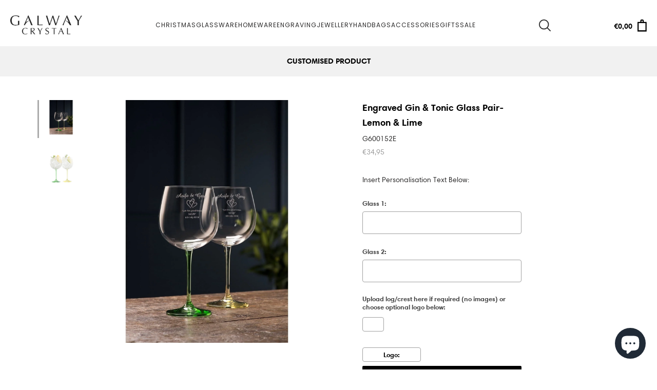

--- FILE ---
content_type: text/html; charset=utf-8
request_url: https://www.galwaycrystal.ie/products/gin-tonic-pair-lemon-lime-engraved
body_size: 80239
content:

















 <!DOCTYPE html>
<html class="no-js no-touch" lang="en"> <head>
	<script src="//www.galwaycrystal.ie/cdn/shop/files/pandectes-rules.js?v=15513367261331684635"></script><link rel="stylesheet" href="https://obscure-escarpment-2240.herokuapp.com/stylesheets/bcpo-front.css"> <script>var bcpo_product={"id":2222238203968,"title":"Engraved Gin \u0026 Tonic Glass Pair- Lemon \u0026 Lime","handle":"gin-tonic-pair-lemon-lime-engraved","description":"\u003cp\u003eAt Galway Crystal, you can find a variety of Giftware that can be customised for Weddings, Anniversaries, Birthdays, New Home \u0026amp; Corporate Gifts. Add a personal message\/name \u0026amp; image of your choice! \u003cbr\u003e\u003cbr\u003eThe Lemon \u0026amp; Lime Gin and Tonic pair is distinguishable by its effortless design, with a wide balloon shape recognisable by traditional gin barware. Perfect for a splash of colour for the summer parties!\u003cbr\u003e\u003c\/p\u003e\n\u003ch4\u003eDimensions\u003cbr\u003e\n\u003c\/h4\u003e\n\u003cp\u003e\u003cspan\u003e11cm (W) x 23cm (H)\u003c\/span\u003e\u003c\/p\u003e","published_at":"2019-01-08T11:20:16+00:00","created_at":"2019-01-08T11:20:16+00:00","vendor":"Galway Crystal","type":"Personalisation","tags":["bridesmaid","bridesmaid gift","bridesmaids","bridesmaids gifts","Personalisation: Engagement","Personalisation: Stemware\/Barware","Personalisation: Wedding","PSD"],"price":3495,"price_min":3495,"price_max":3495,"available":true,"price_varies":false,"compare_at_price":0,"compare_at_price_min":0,"compare_at_price_max":0,"compare_at_price_varies":false,"variants":[{"id":20972911951936,"title":"Default Title","option1":"Default Title","option2":null,"option3":null,"sku":"G600152E","requires_shipping":true,"taxable":true,"featured_image":null,"available":true,"name":"Engraved Gin \u0026 Tonic Glass Pair- Lemon \u0026 Lime","public_title":null,"options":["Default Title"],"price":3495,"weight":1500,"compare_at_price":0,"inventory_management":"shopify","barcode":"","requires_selling_plan":false,"selling_plan_allocations":[]}],"images":["\/\/www.galwaycrystal.ie\/cdn\/shop\/products\/G600152E_-_Copy.jpg?v=1733906257","\/\/www.galwaycrystal.ie\/cdn\/shop\/products\/LEMON_LIME_d54b0b18-2dd6-4798-bf80-f2edebaf71cb.png?v=1733906257"],"featured_image":"\/\/www.galwaycrystal.ie\/cdn\/shop\/products\/G600152E_-_Copy.jpg?v=1733906257","options":["Title"],"media":[{"alt":"Engraved Gin \u0026 Tonic Glass Pair- Lemon \u0026 Lime - Galway Irish Crystal","id":2614434955361,"position":1,"preview_image":{"aspect_ratio":1.0,"height":1472,"width":1472,"src":"\/\/www.galwaycrystal.ie\/cdn\/shop\/products\/G600152E_-_Copy.jpg?v=1733906257"},"aspect_ratio":1.0,"height":1472,"media_type":"image","src":"\/\/www.galwaycrystal.ie\/cdn\/shop\/products\/G600152E_-_Copy.jpg?v=1733906257","width":1472},{"alt":"Engraved Gin \u0026 Tonic Glass Pair- Lemon \u0026 Lime - Galway Irish Crystal","id":2212176298081,"position":2,"preview_image":{"aspect_ratio":1.0,"height":711,"width":711,"src":"\/\/www.galwaycrystal.ie\/cdn\/shop\/products\/LEMON_LIME_d54b0b18-2dd6-4798-bf80-f2edebaf71cb.png?v=1733906257"},"aspect_ratio":1.0,"height":711,"media_type":"image","src":"\/\/www.galwaycrystal.ie\/cdn\/shop\/products\/LEMON_LIME_d54b0b18-2dd6-4798-bf80-f2edebaf71cb.png?v=1733906257","width":711}],"requires_selling_plan":false,"selling_plan_groups":[],"content":"\u003cp\u003eAt Galway Crystal, you can find a variety of Giftware that can be customised for Weddings, Anniversaries, Birthdays, New Home \u0026amp; Corporate Gifts. Add a personal message\/name \u0026amp; image of your choice! \u003cbr\u003e\u003cbr\u003eThe Lemon \u0026amp; Lime Gin and Tonic pair is distinguishable by its effortless design, with a wide balloon shape recognisable by traditional gin barware. Perfect for a splash of colour for the summer parties!\u003cbr\u003e\u003c\/p\u003e\n\u003ch4\u003eDimensions\u003cbr\u003e\n\u003c\/h4\u003e\n\u003cp\u003e\u003cspan\u003e11cm (W) x 23cm (H)\u003c\/span\u003e\u003c\/p\u003e"}; var bcpo_data={"product_id":"2222238203968","virtual_options":[{"title":"","type":"instructions","unique":"_yie93kgy7","conditional_option":"","conditional_value":"","values":[{"key":"Insert Personalisation Text Below:"}]},{"title":"Glass 1","type":"text","unique":"_155k5f1s7","conditional_option":"","conditional_value":"","maxlength":"","values":[{"key":"","price":""}]},{"title":"Glass 2","type":"text","unique":"_idiy874ot","conditional_option":"","conditional_value":"","maxlength":"","values":[{"key":"","price":""}]},{"title":"Upload log/crest here if required (no images) or choose optional logo below","type":"file","unique":"_p08r3bdoc","conditional_option":"","conditional_value":"","values":[{"key":"","price":""}]},{"title":"Logo","type":"images","unique":"_3zfdqqz2t","preselect_value":"","conditional_option":"","conditional_value":"","multiselect_operator":"","multiselect_number":"","values":[{"key":"Claddagh Logo","price":"","value":"https://d17fzo7x83uajt.cloudfront.net/eyJidWNrZXQiOiJiY3BvIiwia2V5IjoiZ2Fsd2F5LWNyeXN0YWwubXlzaG9waWZ5LmNvbS8yMjIyMjQwNjk0MzM2LUZEMTZDUkNsYWRkYWdoLmpwZyIsImVkaXRzIjp7InJlc2l6ZSI6eyJ3aWR0aCI6MjAwLCJmaXQiOiJjb250YWluIn19fQ=="},{"key":"Trinity Knot Logo","price":"","value":"https://d17fzo7x83uajt.cloudfront.net/eyJidWNrZXQiOiJiY3BvIiwia2V5IjoiZ2Fsd2F5LWNyeXN0YWwubXlzaG9waWZ5LmNvbS8yMjIyMjQwNjk0MzM2LUZEMjBDVEtUcmluaXR5S25vdC5qcGciLCJlZGl0cyI6eyJyZXNpemUiOnsid2lkdGgiOjIwMCwiZml0IjoiY29udGFpbiJ9fX0="},{"key":"Rings intertwined","price":"","value":"https://d17fzo7x83uajt.cloudfront.net/eyJidWNrZXQiOiJiY3BvIiwia2V5IjoiZ2Fsd2F5LWNyeXN0YWwubXlzaG9waWZ5LmNvbS8yMjIyMjQ4NTI1ODg4LXJpbmdzLlBORyIsImVkaXRzIjp7InJlc2l6ZSI6eyJ3aWR0aCI6MjAwLCJmaXQiOiJjb250YWluIn19fQ=="},{"key":"New Home","price":"","value":"https://d17fzo7x83uajt.cloudfront.net/eyJidWNrZXQiOiJiY3BvIiwia2V5IjoiZ2Fsd2F5LWNyeXN0YWwubXlzaG9waWZ5LmNvbS8yMjIyMjQwNjk0MzM2LU5ITmV3SG9tZS5qcGciLCJlZGl0cyI6eyJyZXNpemUiOnsid2lkdGgiOjIwMCwiZml0IjoiY29udGFpbiJ9fX0="},{"key":"Love Hearts Intertwined","price":"","value":"https://d17fzo7x83uajt.cloudfront.net/eyJidWNrZXQiOiJiY3BvIiwia2V5IjoiZ2Fsd2F5LWNyeXN0YWwubXlzaG9waWZ5LmNvbS8yMjIyMjQwNjk0MzM2LU9DMDNIRUxvdmVIZWFydHMuanBnIiwiZWRpdHMiOnsicmVzaXplIjp7IndpZHRoIjoyMDAsImZpdCI6ImNvbnRhaW4ifX19"},{"key":"Best Day Ever","price":"","value":"https://d17fzo7x83uajt.cloudfront.net/eyJidWNrZXQiOiJiY3BvIiwia2V5IjoiZ2Fsd2F5LWNyeXN0YWwubXlzaG9waWZ5LmNvbS8yMjIyMjQ4NTI1ODg4LWJlc3RkYXlldmVyLlBORyIsImVkaXRzIjp7InJlc2l6ZSI6eyJ3aWR0aCI6MjAwLCJmaXQiOiJjb250YWluIn19fQ=="},{"key":"Happy Engagement","price":"","value":"https://d17fzo7x83uajt.cloudfront.net/eyJidWNrZXQiOiJiY3BvIiwia2V5IjoiZ2Fsd2F5LWNyeXN0YWwubXlzaG9waWZ5LmNvbS8yMjIyMjQ4NTI1ODg4LWVuZ2FnZW1lbnQuUE5HIiwiZWRpdHMiOnsicmVzaXplIjp7IndpZHRoIjoyMDAsImZpdCI6ImNvbnRhaW4ifX19"},{"key":"He asked she said yes","price":"","value":"https://d17fzo7x83uajt.cloudfront.net/eyJidWNrZXQiOiJiY3BvIiwia2V5IjoiZ2Fsd2F5LWNyeXN0YWwubXlzaG9waWZ5LmNvbS8yMjIyMjQ4NTI1ODg4LWhlYXNrZWQuUE5HIiwiZWRpdHMiOnsicmVzaXplIjp7IndpZHRoIjoyMDAsImZpdCI6ImNvbnRhaW4ifX19"},{"key":"Wedding Hands","price":"","value":"https://d17fzo7x83uajt.cloudfront.net/eyJidWNrZXQiOiJiY3BvIiwia2V5IjoiZ2Fsd2F5LWNyeXN0YWwubXlzaG9waWZ5LmNvbS8yMjIyMjQ4NTI1ODg4LXdlZGRpbmdoYW5kcy5QTkciLCJlZGl0cyI6eyJyZXNpemUiOnsid2lkdGgiOjIwMCwiZml0IjoiY29udGFpbiJ9fX0="},{"key":"Good times Gin","price":"","value":"https://d17fzo7x83uajt.cloudfront.net/[base64]"},{"key":"21st","price":"","value":"https://d17fzo7x83uajt.cloudfront.net/eyJidWNrZXQiOiJiY3BvIiwia2V5IjoiZ2Fsd2F5LWNyeXN0YWwubXlzaG9waWZ5LmNvbS8yMjIyMjQ4NTI1ODg4LTIxc3QuUE5HIiwiZWRpdHMiOnsicmVzaXplIjp7IndpZHRoIjoyMDAsImZpdCI6ImNvbnRhaW4ifX19"},{"key":"50 Years Anniversary","price":"","value":"https://d17fzo7x83uajt.cloudfront.net/eyJidWNrZXQiOiJiY3BvIiwia2V5IjoiZ2Fsd2F5LWNyeXN0YWwubXlzaG9waWZ5LmNvbS8yMjIyMjQwNjk0MzM2LUM1MFlBbm5pdmVyc2FyeS5qcGciLCJlZGl0cyI6eyJyZXNpemUiOnsid2lkdGgiOjIwMCwiZml0IjoiY29udGFpbiJ9fX0="}]}]}; var bcpo_settings={"fallback":"default","auto_select":"off","load_main_image":"off","replaceImage":"on","border_style":"round","tooltips":"show","sold_out_style":"transparent","theme":"light","jumbo_colors":"on","jumbo_images":"on","circle_swatches":"","inventory_style":"amazon","override_ajax":"on","add_price_addons":"on","money_format2":"€{{amount_with_comma_separator}} EUR","money_format_without_currency":"€{{amount_with_comma_separator}}","show_currency":"off","file_upload_warning":"on","global_auto_image_options":"","global_color_options":"","global_colors":[{"key":"","value":"#ecf42f"}]};var inventory_quantity = [];inventory_quantity.push(53);if(bcpo_product) { for (var i = 0; i <bcpo_product.variants.length; i += 1) { bcpo_product.variants[i].inventory_quantity = inventory_quantity[i]; }}window.bcpo = window.bcpo || {}; bcpo.cart = {"note":null,"attributes":{},"original_total_price":0,"total_price":0,"total_discount":0,"total_weight":0.0,"item_count":0,"items":[],"requires_shipping":false,"currency":"EUR","items_subtotal_price":0,"cart_level_discount_applications":[],"checkout_charge_amount":0}; bcpo.ogFormData = FormData;</script> <meta charset="utf-8"> <meta http-equiv="cleartype" content="on"> <meta name="robots" content="index,follow"> <!-- Mobile Specific Metas --> <meta name="HandheldFriendly" content="True"> <meta name="MobileOptimized" content="320"> <meta name="viewport" content="width=device-width,initial-scale=1"> <meta name="theme-color" content="#ffffff"> <link rel="preconnect" href="https://fonts.googleapis.com"> <link rel="preconnect" href="https://fonts.gstatic.com" crossorigin> <link href="https://fonts.googleapis.com/css2?family=Figtree:ital,wght@0,300..900;1,300..900&display=swap" rel="stylesheet"> <title>
      Engraved Gin &amp; Tonic Pair - Lemon &amp; Lime - Galway Crystal</title> <meta name="description" content="At Galway Crystal, you can find a variety of Giftware that can be customised for Weddings, Anniversaries, Birthdays, New Home &amp; Corporate Gifts. Add a personal message/name &amp; image of your choice! The Lemon &amp; Lime Gin and Tonic pair is distinguishable by its effortless design, with a wide balloon shape."/> <!-- Preconnect Domains --> <link rel="preconnect" href="https://fonts.shopifycdn.com" /> <link rel="preconnect" href="https://cdn.shopify.com" /> <link rel="preconnect" href="https://v.shopify.com" /> <link rel="preconnect" href="https://cdn.shopifycloud.com" /> <link rel="preconnect" href="https://monorail-edge.shopifysvc.com"> <!-- fallback for browsers that don't support preconnect --> <link rel="dns-prefetch" href="https://fonts.shopifycdn.com" /> <link rel="dns-prefetch" href="https://cdn.shopify.com" /> <link rel="dns-prefetch" href="https://v.shopify.com" /> <link rel="dns-prefetch" href="https://cdn.shopifycloud.com" /> <link rel="dns-prefetch" href="https://monorail-edge.shopifysvc.com"> <!-- Preload Assets --> <link rel="preload" href="//www.galwaycrystal.ie/cdn/shop/t/37/assets/fancybox.css?v=19278034316635137701727258522" as="style"> <link href="//www.galwaycrystal.ie/cdn/shop/t/37/assets/styles.css?v=112922242797817158611762503262" as="style"> <link rel="preload" href="//www.galwaycrystal.ie/cdn/shop/t/37/assets/jquery.min.js?v=81049236547974671631727258522" as="script"> <link rel="preload" href="//www.galwaycrystal.ie/cdn/shop/t/37/assets/vendors.js?v=51772124549495699811727258522" as="script"> <link rel="preload" href="//www.galwaycrystal.ie/cdn/shop/t/37/assets/sections.js?v=44928575743550098301727258522" as="script"> <link rel="preload" href="//www.galwaycrystal.ie/cdn/shop/t/37/assets/utilities.js?v=20180329333915353451727258522" as="script"> <link rel="preload" href="//www.galwaycrystal.ie/cdn/shop/t/37/assets/app.js?v=29433337057294174451727258522" as="script"> <!-- Stylesheet for Fancybox library --> <link href="//www.galwaycrystal.ie/cdn/shop/t/37/assets/fancybox.css?v=19278034316635137701727258522" rel="stylesheet" type="text/css" media="all" /> <!-- Stylesheets for Turbo --> <link href="//www.galwaycrystal.ie/cdn/shop/t/37/assets/styles.css?v=112922242797817158611762503262" rel="stylesheet" type="text/css" media="all" /> <link href="//www.galwaycrystal.ie/cdn/shop/t/37/assets/font.css?v=88321109405759289141736253497" rel="stylesheet" type="text/css" media="all" /> <script>
      window.lazySizesConfig = window.lazySizesConfig || {};

      lazySizesConfig.expand = 300;
      lazySizesConfig.loadHidden = false;

      /*! lazysizes - v5.2.2 - bgset plugin */
      !function(e,t){var a=function(){t(e.lazySizes),e.removeEventListener("lazyunveilread",a,!0)};t=t.bind(null,e,e.document),"object"==typeof module&&module.exports?t(require("lazysizes")):"function"==typeof define&&define.amd?define(["lazysizes"],t):e.lazySizes?a():e.addEventListener("lazyunveilread",a,!0)}(window,function(e,z,g){"use strict";var c,y,b,f,i,s,n,v,m;e.addEventListener&&(c=g.cfg,y=/\s+/g,b=/\s*\|\s+|\s+\|\s*/g,f=/^(.+?)(?:\s+\[\s*(.+?)\s*\])(?:\s+\[\s*(.+?)\s*\])?$/,i=/^\s*\(*\s*type\s*:\s*(.+?)\s*\)*\s*$/,s=/\(|\)|'/,n={contain:1,cover:1},v=function(e,t){var a;t&&((a=t.match(i))&&a[1]?e.setAttribute("type",a[1]):e.setAttribute("media",c.customMedia[t]||t))},m=function(e){var t,a,i,r;e.target._lazybgset&&(a=(t=e.target)._lazybgset,(i=t.currentSrc||t.src)&&((r=g.fire(a,"bgsetproxy",{src:i,useSrc:s.test(i)?JSON.stringify(i):i})).defaultPrevented||(a.style.backgroundImage="url("+r.detail.useSrc+")")),t._lazybgsetLoading&&(g.fire(a,"_lazyloaded",{},!1,!0),delete t._lazybgsetLoading))},addEventListener("lazybeforeunveil",function(e){var t,a,i,r,s,n,l,d,o,u;!e.defaultPrevented&&(t=e.target.getAttribute("data-bgset"))&&(o=e.target,(u=z.createElement("img")).alt="",u._lazybgsetLoading=!0,e.detail.firesLoad=!0,a=t,i=o,r=u,s=z.createElement("picture"),n=i.getAttribute(c.sizesAttr),l=i.getAttribute("data-ratio"),d=i.getAttribute("data-optimumx"),i._lazybgset&&i._lazybgset.parentNode==i&&i.removeChild(i._lazybgset),Object.defineProperty(r,"_lazybgset",{value:i,writable:!0}),Object.defineProperty(i,"_lazybgset",{value:s,writable:!0}),a=a.replace(y," ").split(b),s.style.display="none",r.className=c.lazyClass,1!=a.length||n||(n="auto"),a.forEach(function(e){var t,a=z.createElement("source");n&&"auto"!=n&&a.setAttribute("sizes",n),(t=e.match(f))?(a.setAttribute(c.srcsetAttr,t[1]),v(a,t[2]),v(a,t[3])):a.setAttribute(c.srcsetAttr,e),s.appendChild(a)}),n&&(r.setAttribute(c.sizesAttr,n),i.removeAttribute(c.sizesAttr),i.removeAttribute("sizes")),d&&r.setAttribute("data-optimumx",d),l&&r.setAttribute("data-ratio",l),s.appendChild(r),i.appendChild(s),setTimeout(function(){g.loader.unveil(u),g.rAF(function(){g.fire(u,"_lazyloaded",{},!0,!0),u.complete&&m({target:u})})}))}),z.addEventListener("load",m,!0),e.addEventListener("lazybeforesizes",function(e){var t,a,i,r;e.detail.instance==g&&e.target._lazybgset&&e.detail.dataAttr&&(t=e.target._lazybgset,i=t,r=(getComputedStyle(i)||{getPropertyValue:function(){}}).getPropertyValue("background-size"),!n[r]&&n[i.style.backgroundSize]&&(r=i.style.backgroundSize),n[a=r]&&(e.target._lazysizesParentFit=a,g.rAF(function(){e.target.setAttribute("data-parent-fit",a),e.target._lazysizesParentFit&&delete e.target._lazysizesParentFit})))},!0),z.documentElement.addEventListener("lazybeforesizes",function(e){var t,a;!e.defaultPrevented&&e.target._lazybgset&&e.detail.instance==g&&(e.detail.width=(t=e.target._lazybgset,a=g.gW(t,t.parentNode),(!t._lazysizesWidth||a>t._lazysizesWidth)&&(t._lazysizesWidth=a),t._lazysizesWidth))}))});

      /*! lazysizes - v5.2.2 */
      !function(e){var t=function(u,D,f){"use strict";var k,H;if(function(){var e;var t={lazyClass:"lazyload",loadedClass:"lazyloaded",loadingClass:"lazyloading",preloadClass:"lazypreload",errorClass:"lazyerror",autosizesClass:"lazyautosizes",srcAttr:"data-src",srcsetAttr:"data-srcset",sizesAttr:"data-sizes",minSize:40,customMedia:{},init:true,expFactor:1.5,hFac:.8,loadMode:2,loadHidden:true,ricTimeout:0,throttleDelay:125};H=u.lazySizesConfig||u.lazysizesConfig||{};for(e in t){if(!(e in H)){H[e]=t[e]}}}(),!D||!D.getElementsByClassName){return{init:function(){},cfg:H,noSupport:true}}var O=D.documentElement,a=u.HTMLPictureElement,P="addEventListener",$="getAttribute",q=u[P].bind(u),I=u.setTimeout,U=u.requestAnimationFrame||I,l=u.requestIdleCallback,j=/^picture$/i,r=["load","error","lazyincluded","_lazyloaded"],i={},G=Array.prototype.forEach,J=function(e,t){if(!i[t]){i[t]=new RegExp("(\\s|^)"+t+"(\\s|$)")}return i[t].test(e[$]("class")||"")&&i[t]},K=function(e,t){if(!J(e,t)){e.setAttribute("class",(e[$]("class")||"").trim()+" "+t)}},Q=function(e,t){var i;if(i=J(e,t)){e.setAttribute("class",(e[$]("class")||"").replace(i," "))}},V=function(t,i,e){var a=e?P:"removeEventListener";if(e){V(t,i)}r.forEach(function(e){t[a](e,i)})},X=function(e,t,i,a,r){var n=D.createEvent("Event");if(!i){i={}}i.instance=k;n.initEvent(t,!a,!r);n.detail=i;e.dispatchEvent(n);return n},Y=function(e,t){var i;if(!a&&(i=u.picturefill||H.pf)){if(t&&t.src&&!e[$]("srcset")){e.setAttribute("srcset",t.src)}i({reevaluate:true,elements:[e]})}else if(t&&t.src){e.src=t.src}},Z=function(e,t){return(getComputedStyle(e,null)||{})[t]},s=function(e,t,i){i=i||e.offsetWidth;while(i<H.minSize&&t&&!e._lazysizesWidth){i=t.offsetWidth;t=t.parentNode}return i},ee=function(){var i,a;var t=[];var r=[];var n=t;var s=function(){var e=n;n=t.length?r:t;i=true;a=false;while(e.length){e.shift()()}i=false};var e=function(e,t){if(i&&!t){e.apply(this,arguments)}else{n.push(e);if(!a){a=true;(D.hidden?I:U)(s)}}};e._lsFlush=s;return e}(),te=function(i,e){return e?function(){ee(i)}:function(){var e=this;var t=arguments;ee(function(){i.apply(e,t)})}},ie=function(e){var i;var a=0;var r=H.throttleDelay;var n=H.ricTimeout;var t=function(){i=false;a=f.now();e()};var s=l&&n>49?function(){l(t,{timeout:n});if(n!==H.ricTimeout){n=H.ricTimeout}}:te(function(){I(t)},true);return function(e){var t;if(e=e===true){n=33}if(i){return}i=true;t=r-(f.now()-a);if(t<0){t=0}if(e||t<9){s()}else{I(s,t)}}},ae=function(e){var t,i;var a=99;var r=function(){t=null;e()};var n=function(){var e=f.now()-i;if(e<a){I(n,a-e)}else{(l||r)(r)}};return function(){i=f.now();if(!t){t=I(n,a)}}},e=function(){var v,m,c,h,e;var y,z,g,p,C,b,A;var n=/^img$/i;var d=/^iframe$/i;var E="onscroll"in u&&!/(gle|ing)bot/.test(navigator.userAgent);var _=0;var w=0;var N=0;var M=-1;var x=function(e){N--;if(!e||N<0||!e.target){N=0}};var W=function(e){if(A==null){A=Z(D.body,"visibility")=="hidden"}return A||!(Z(e.parentNode,"visibility")=="hidden"&&Z(e,"visibility")=="hidden")};var S=function(e,t){var i;var a=e;var r=W(e);g-=t;b+=t;p-=t;C+=t;while(r&&(a=a.offsetParent)&&a!=D.body&&a!=O){r=(Z(a,"opacity")||1)>0;if(r&&Z(a,"overflow")!="visible"){i=a.getBoundingClientRect();r=C>i.left&&p<i.right&&b>i.top-1&&g<i.bottom+1}}return r};var t=function(){var e,t,i,a,r,n,s,l,o,u,f,c;var d=k.elements;if((h=H.loadMode)&&N<8&&(e=d.length)){t=0;M++;for(;t<e;t++){if(!d[t]||d[t]._lazyRace){continue}if(!E||k.prematureUnveil&&k.prematureUnveil(d[t])){R(d[t]);continue}if(!(l=d[t][$]("data-expand"))||!(n=l*1)){n=w}if(!u){u=!H.expand||H.expand<1?O.clientHeight>500&&O.clientWidth>500?500:370:H.expand;k._defEx=u;f=u*H.expFactor;c=H.hFac;A=null;if(w<f&&N<1&&M>2&&h>2&&!D.hidden){w=f;M=0}else if(h>1&&M>1&&N<6){w=u}else{w=_}}if(o!==n){y=innerWidth+n*c;z=innerHeight+n;s=n*-1;o=n}i=d[t].getBoundingClientRect();if((b=i.bottom)>=s&&(g=i.top)<=z&&(C=i.right)>=s*c&&(p=i.left)<=y&&(b||C||p||g)&&(H.loadHidden||W(d[t]))&&(m&&N<3&&!l&&(h<3||M<4)||S(d[t],n))){R(d[t]);r=true;if(N>9){break}}else if(!r&&m&&!a&&N<4&&M<4&&h>2&&(v[0]||H.preloadAfterLoad)&&(v[0]||!l&&(b||C||p||g||d[t][$](H.sizesAttr)!="auto"))){a=v[0]||d[t]}}if(a&&!r){R(a)}}};var i=ie(t);var B=function(e){var t=e.target;if(t._lazyCache){delete t._lazyCache;return}x(e);K(t,H.loadedClass);Q(t,H.loadingClass);V(t,L);X(t,"lazyloaded")};var a=te(B);var L=function(e){a({target:e.target})};var T=function(t,i){try{t.contentWindow.location.replace(i)}catch(e){t.src=i}};var F=function(e){var t;var i=e[$](H.srcsetAttr);if(t=H.customMedia[e[$]("data-media")||e[$]("media")]){e.setAttribute("media",t)}if(i){e.setAttribute("srcset",i)}};var s=te(function(t,e,i,a,r){var n,s,l,o,u,f;if(!(u=X(t,"lazybeforeunveil",e)).defaultPrevented){if(a){if(i){K(t,H.autosizesClass)}else{t.setAttribute("sizes",a)}}s=t[$](H.srcsetAttr);n=t[$](H.srcAttr);if(r){l=t.parentNode;o=l&&j.test(l.nodeName||"")}f=e.firesLoad||"src"in t&&(s||n||o);u={target:t};K(t,H.loadingClass);if(f){clearTimeout(c);c=I(x,2500);V(t,L,true)}if(o){G.call(l.getElementsByTagName("source"),F)}if(s){t.setAttribute("srcset",s)}else if(n&&!o){if(d.test(t.nodeName)){T(t,n)}else{t.src=n}}if(r&&(s||o)){Y(t,{src:n})}}if(t._lazyRace){delete t._lazyRace}Q(t,H.lazyClass);ee(function(){var e=t.complete&&t.naturalWidth>1;if(!f||e){if(e){K(t,"ls-is-cached")}B(u);t._lazyCache=true;I(function(){if("_lazyCache"in t){delete t._lazyCache}},9)}if(t.loading=="lazy"){N--}},true)});var R=function(e){if(e._lazyRace){return}var t;var i=n.test(e.nodeName);var a=i&&(e[$](H.sizesAttr)||e[$]("sizes"));var r=a=="auto";if((r||!m)&&i&&(e[$]("src")||e.srcset)&&!e.complete&&!J(e,H.errorClass)&&J(e,H.lazyClass)){return}t=X(e,"lazyunveilread").detail;if(r){re.updateElem(e,true,e.offsetWidth)}e._lazyRace=true;N++;s(e,t,r,a,i)};var r=ae(function(){H.loadMode=3;i()});var l=function(){if(H.loadMode==3){H.loadMode=2}r()};var o=function(){if(m){return}if(f.now()-e<999){I(o,999);return}m=true;H.loadMode=3;i();q("scroll",l,true)};return{_:function(){e=f.now();k.elements=D.getElementsByClassName(H.lazyClass);v=D.getElementsByClassName(H.lazyClass+" "+H.preloadClass);q("scroll",i,true);q("resize",i,true);q("pageshow",function(e){if(e.persisted){var t=D.querySelectorAll("."+H.loadingClass);if(t.length&&t.forEach){U(function(){t.forEach(function(e){if(e.complete){R(e)}})})}}});if(u.MutationObserver){new MutationObserver(i).observe(O,{childList:true,subtree:true,attributes:true})}else{O[P]("DOMNodeInserted",i,true);O[P]("DOMAttrModified",i,true);setInterval(i,999)}q("hashchange",i,true);["focus","mouseover","click","load","transitionend","animationend"].forEach(function(e){D[P](e,i,true)});if(/d$|^c/.test(D.readyState)){o()}else{q("load",o);D[P]("DOMContentLoaded",i);I(o,2e4)}if(k.elements.length){t();ee._lsFlush()}else{i()}},checkElems:i,unveil:R,_aLSL:l}}(),re=function(){var i;var n=te(function(e,t,i,a){var r,n,s;e._lazysizesWidth=a;a+="px";e.setAttribute("sizes",a);if(j.test(t.nodeName||"")){r=t.getElementsByTagName("source");for(n=0,s=r.length;n<s;n++){r[n].setAttribute("sizes",a)}}if(!i.detail.dataAttr){Y(e,i.detail)}});var a=function(e,t,i){var a;var r=e.parentNode;if(r){i=s(e,r,i);a=X(e,"lazybeforesizes",{width:i,dataAttr:!!t});if(!a.defaultPrevented){i=a.detail.width;if(i&&i!==e._lazysizesWidth){n(e,r,a,i)}}}};var e=function(){var e;var t=i.length;if(t){e=0;for(;e<t;e++){a(i[e])}}};var t=ae(e);return{_:function(){i=D.getElementsByClassName(H.autosizesClass);q("resize",t)},checkElems:t,updateElem:a}}(),t=function(){if(!t.i&&D.getElementsByClassName){t.i=true;re._();e._()}};return I(function(){H.init&&t()}),k={cfg:H,autoSizer:re,loader:e,init:t,uP:Y,aC:K,rC:Q,hC:J,fire:X,gW:s,rAF:ee}}(e,e.document,Date);e.lazySizes=t,"object"==typeof module&&module.exports&&(module.exports=t)}("undefined"!=typeof window?window:{});</script> <!-- Icons --> <link rel="shortcut icon" type="image/x-icon" href="//www.galwaycrystal.ie/cdn/shop/files/Galway_Favicon_2_180x180.png?v=1614325391"> <link rel="apple-touch-icon" href="//www.galwaycrystal.ie/cdn/shop/files/Galway_Favicon_2_180x180.png?v=1614325391"/> <link rel="apple-touch-icon" sizes="57x57" href="//www.galwaycrystal.ie/cdn/shop/files/Galway_Favicon_2_57x57.png?v=1614325391"/> <link rel="apple-touch-icon" sizes="60x60" href="//www.galwaycrystal.ie/cdn/shop/files/Galway_Favicon_2_60x60.png?v=1614325391"/> <link rel="apple-touch-icon" sizes="72x72" href="//www.galwaycrystal.ie/cdn/shop/files/Galway_Favicon_2_72x72.png?v=1614325391"/> <link rel="apple-touch-icon" sizes="76x76" href="//www.galwaycrystal.ie/cdn/shop/files/Galway_Favicon_2_76x76.png?v=1614325391"/> <link rel="apple-touch-icon" sizes="114x114" href="//www.galwaycrystal.ie/cdn/shop/files/Galway_Favicon_2_114x114.png?v=1614325391"/> <link rel="apple-touch-icon" sizes="180x180" href="//www.galwaycrystal.ie/cdn/shop/files/Galway_Favicon_2_180x180.png?v=1614325391"/> <link rel="apple-touch-icon" sizes="228x228" href="//www.galwaycrystal.ie/cdn/shop/files/Galway_Favicon_2_228x228.png?v=1614325391"/> <link rel="canonical" href="https://www.galwaycrystal.ie/products/gin-tonic-pair-lemon-lime-engraved"/> <script src="//www.galwaycrystal.ie/cdn/shop/t/37/assets/jquery.min.js?v=81049236547974671631727258522" defer></script> <script type="text/javascript" src="/services/javascripts/currencies.js" data-no-instant></script> <script src="//www.galwaycrystal.ie/cdn/shop/t/37/assets/currencies.js?v=63035159355332271981727258522" defer></script> <script>
      window.PXUTheme = window.PXUTheme || {};
      window.PXUTheme.version = '7.1.1';
      window.PXUTheme.name = 'Turbo';</script>
    


    
<template id="price-ui"><span class="price " data-price></span><span class="compare-at-price" data-compare-at-price></span><span class="unit-pricing" data-unit-pricing></span></template> <template id="price-ui-badge"><div class="price-ui-badge__sticker price-ui-badge__sticker--"> <span class="price-ui-badge__sticker-text" data-badge></span></div></template> <template id="price-ui__price"><span class="money" data-price></span></template> <template id="price-ui__price-range"><span class="price-min" data-price-min><span class="money" data-price></span></span> - <span class="price-max" data-price-max><span class="money" data-price></span></span></template> <template id="price-ui__unit-pricing"><span class="unit-quantity" data-unit-quantity></span> | <span class="unit-price" data-unit-price><span class="money" data-price></span></span> / <span class="unit-measurement" data-unit-measurement></span></template> <template id="price-ui-badge__percent-savings-range">Save up to <span data-price-percent></span>%</template> <template id="price-ui-badge__percent-savings">Save <span data-price-percent></span>%</template> <template id="price-ui-badge__price-savings-range">Save up to <span class="money" data-price></span></template> <template id="price-ui-badge__price-savings">Save <span class="money" data-price></span></template> <template id="price-ui-badge__on-sale">Sale</template> <template id="price-ui-badge__sold-out">Sold out</template> <template id="price-ui-badge__in-stock">In stock</template> <script>
      
window.PXUTheme = window.PXUTheme || {};


window.PXUTheme.theme_settings = {};
window.PXUTheme.currency = {};
window.PXUTheme.routes = window.PXUTheme.routes || {};


window.PXUTheme.theme_settings.display_tos_checkbox = false;
window.PXUTheme.theme_settings.go_to_checkout = true;
window.PXUTheme.theme_settings.cart_action = "ajax";
window.PXUTheme.theme_settings.cart_shipping_calculator = false;


window.PXUTheme.theme_settings.collection_swatches = false;
window.PXUTheme.theme_settings.collection_secondary_image = false;


window.PXUTheme.currency.show_multiple_currencies = true;
window.PXUTheme.currency.shop_currency = "EUR";
window.PXUTheme.currency.default_currency = "EUR";
window.PXUTheme.currency.display_format = "money_format";
window.PXUTheme.currency.money_format = "€{{amount_with_comma_separator}}";
window.PXUTheme.currency.money_format_no_currency = "€{{amount_with_comma_separator}}";
window.PXUTheme.currency.money_format_currency = "€{{amount_with_comma_separator}} EUR";
window.PXUTheme.currency.native_multi_currency = false;
window.PXUTheme.currency.iso_code = "EUR";
window.PXUTheme.currency.symbol = "€";


window.PXUTheme.theme_settings.display_inventory_left = true;
window.PXUTheme.theme_settings.inventory_threshold = 10;
window.PXUTheme.theme_settings.limit_quantity = true;


window.PXUTheme.theme_settings.menu_position = "inline";


window.PXUTheme.theme_settings.newsletter_popup = false;
window.PXUTheme.theme_settings.newsletter_popup_days = "0";
window.PXUTheme.theme_settings.newsletter_popup_mobile = false;
window.PXUTheme.theme_settings.newsletter_popup_seconds = 4;


window.PXUTheme.theme_settings.pagination_type = "basic_pagination";


window.PXUTheme.theme_settings.enable_shopify_collection_badges = false;
window.PXUTheme.theme_settings.quick_shop_thumbnail_position = "bottom-thumbnails";
window.PXUTheme.theme_settings.product_form_style = "select";
window.PXUTheme.theme_settings.sale_banner_enabled = false;
window.PXUTheme.theme_settings.display_savings = false;
window.PXUTheme.theme_settings.display_sold_out_price = false;
window.PXUTheme.theme_settings.sold_out_text = "Sold out";
window.PXUTheme.theme_settings.free_text = "Free";
window.PXUTheme.theme_settings.video_looping = null;
window.PXUTheme.theme_settings.quick_shop_style = "popup";
window.PXUTheme.theme_settings.hover_enabled = false;


window.PXUTheme.routes.cart_url = "/cart";
window.PXUTheme.routes.root_url = "/";
window.PXUTheme.routes.search_url = "/search";
window.PXUTheme.routes.all_products_collection_url = "/collections/all";


window.PXUTheme.theme_settings.image_loading_style = "blur-up";


window.PXUTheme.theme_settings.search_option = "product";
window.PXUTheme.theme_settings.search_items_to_display = 7;
window.PXUTheme.theme_settings.enable_autocomplete = true;


window.PXUTheme.theme_settings.page_dots_enabled = true;
window.PXUTheme.theme_settings.slideshow_arrow_size = "light";


window.PXUTheme.theme_settings.quick_shop_enabled = true;


window.PXUTheme.translation = {};


window.PXUTheme.translation.agree_to_terms_warning = "You must agree with the terms and conditions to checkout.";
window.PXUTheme.translation.one_item_left = "item left";
window.PXUTheme.translation.items_left_text = "items left";
window.PXUTheme.translation.cart_savings_text = "Total Savings";
window.PXUTheme.translation.cart_discount_text = "Discount";
window.PXUTheme.translation.cart_subtotal_text = "Subtotal";
window.PXUTheme.translation.cart_remove_text = "Remove";
window.PXUTheme.translation.cart_free_text = "Free";


window.PXUTheme.translation.newsletter_success_text = "Thank you for joining our mailing list!";


window.PXUTheme.translation.notify_email = "Enter your email address...";
window.PXUTheme.translation.notify_email_value = "Translation missing: en.contact.fields.email";
window.PXUTheme.translation.notify_email_send = "Send";
window.PXUTheme.translation.notify_message_first = "Please notify me when ";
window.PXUTheme.translation.notify_message_last = " becomes available - ";
window.PXUTheme.translation.notify_success_text = "Thanks! We will notify you when this product becomes available!";


window.PXUTheme.translation.add_to_cart = "Add to Cart";
window.PXUTheme.translation.coming_soon_text = "Coming Soon";
window.PXUTheme.translation.sold_out_text = "Sold Out";
window.PXUTheme.translation.sale_text = "Sale";
window.PXUTheme.translation.savings_text = "You Save";
window.PXUTheme.translation.from_text = "from";
window.PXUTheme.translation.new_text = "New";
window.PXUTheme.translation.pre_order_text = "Pre-Order";
window.PXUTheme.translation.unavailable_text = "Unavailable";


window.PXUTheme.translation.all_results = "View all results";
window.PXUTheme.translation.no_results = "Sorry, no results!";


window.PXUTheme.media_queries = {};
window.PXUTheme.media_queries.small = window.matchMedia( "(max-width: 480px)" );
window.PXUTheme.media_queries.medium = window.matchMedia( "(max-width: 798px)" );
window.PXUTheme.media_queries.large = window.matchMedia( "(min-width: 799px)" );
window.PXUTheme.media_queries.larger = window.matchMedia( "(min-width: 960px)" );
window.PXUTheme.media_queries.xlarge = window.matchMedia( "(min-width: 1200px)" );
window.PXUTheme.media_queries.ie10 = window.matchMedia( "all and (-ms-high-contrast: none), (-ms-high-contrast: active)" );
window.PXUTheme.media_queries.tablet = window.matchMedia( "only screen and (min-width: 799px) and (max-width: 1024px)" );</script> <script src="//www.galwaycrystal.ie/cdn/shop/t/37/assets/vendors.js?v=51772124549495699811727258522" defer></script> <script src="//www.galwaycrystal.ie/cdn/shop/t/37/assets/sections.js?v=44928575743550098301727258522" defer></script> <script src="//www.galwaycrystal.ie/cdn/shop/t/37/assets/utilities.js?v=20180329333915353451727258522" defer></script> <script src="//www.galwaycrystal.ie/cdn/shop/t/37/assets/app.js?v=29433337057294174451727258522" defer></script> <script src="//www.galwaycrystal.ie/cdn/shop/t/37/assets/instantclick.min.js?v=20092422000980684151727258522" data-no-instant defer></script> <script data-no-instant>
        window.addEventListener('DOMContentLoaded', function() {

          function inIframe() {
            try {
              return window.self !== window.top;
            } catch (e) {
              return true;
            }
          }

          if (!inIframe()){
            InstantClick.on('change', function() {

              $('head script[src*="shopify"]').each(function() {
                var script = document.createElement('script');
                script.type = 'text/javascript';
                script.src = $(this).attr('src');

                $('body').append(script);
              });

              $('body').removeClass('fancybox-active');
              $.fancybox.destroy();

              InstantClick.init();

            });
          }
        });</script> <script></script> <script>window.performance && window.performance.mark && window.performance.mark('shopify.content_for_header.start');</script><meta name="google-site-verification" content="Vg29QQZcr7-tJLtloB17DrwGLo6UhZLge3LY1M7psy4">
<meta id="shopify-digital-wallet" name="shopify-digital-wallet" content="/8352890944/digital_wallets/dialog">
<meta name="shopify-checkout-api-token" content="4435c5a7952adced5680db1df03ff768">
<meta id="in-context-paypal-metadata" data-shop-id="8352890944" data-venmo-supported="false" data-environment="production" data-locale="en_US" data-paypal-v4="true" data-currency="EUR">
<link rel="alternate" type="application/json+oembed" href="https://www.galwaycrystal.ie/products/gin-tonic-pair-lemon-lime-engraved.oembed">
<script async="async" src="/checkouts/internal/preloads.js?locale=en-IE"></script>
<link rel="preconnect" href="https://shop.app" crossorigin="anonymous">
<script async="async" src="https://shop.app/checkouts/internal/preloads.js?locale=en-IE&shop_id=8352890944" crossorigin="anonymous"></script>
<script id="apple-pay-shop-capabilities" type="application/json">{"shopId":8352890944,"countryCode":"IE","currencyCode":"EUR","merchantCapabilities":["supports3DS"],"merchantId":"gid:\/\/shopify\/Shop\/8352890944","merchantName":"Galway Crystal","requiredBillingContactFields":["postalAddress","email","phone"],"requiredShippingContactFields":["postalAddress","email","phone"],"shippingType":"shipping","supportedNetworks":["visa","maestro","masterCard","amex"],"total":{"type":"pending","label":"Galway Crystal","amount":"1.00"},"shopifyPaymentsEnabled":true,"supportsSubscriptions":true}</script>
<script id="shopify-features" type="application/json">{"accessToken":"4435c5a7952adced5680db1df03ff768","betas":["rich-media-storefront-analytics"],"domain":"www.galwaycrystal.ie","predictiveSearch":true,"shopId":8352890944,"locale":"en"}</script>
<script>var Shopify = Shopify || {};
Shopify.shop = "galway-crystal.myshopify.com";
Shopify.locale = "en";
Shopify.currency = {"active":"EUR","rate":"1.0"};
Shopify.country = "IE";
Shopify.theme = {"name":"Convertify | Live 25-09-2024","id":172521455962,"schema_name":"Turbo","schema_version":"7.1.1","theme_store_id":null,"role":"main"};
Shopify.theme.handle = "null";
Shopify.theme.style = {"id":null,"handle":null};
Shopify.cdnHost = "www.galwaycrystal.ie/cdn";
Shopify.routes = Shopify.routes || {};
Shopify.routes.root = "/";</script>
<script type="module">!function(o){(o.Shopify=o.Shopify||{}).modules=!0}(window);</script>
<script>!function(o){function n(){var o=[];function n(){o.push(Array.prototype.slice.apply(arguments))}return n.q=o,n}var t=o.Shopify=o.Shopify||{};t.loadFeatures=n(),t.autoloadFeatures=n()}(window);</script>
<script>
  window.ShopifyPay = window.ShopifyPay || {};
  window.ShopifyPay.apiHost = "shop.app\/pay";
  window.ShopifyPay.redirectState = null;
</script>
<script id="shop-js-analytics" type="application/json">{"pageType":"product"}</script>
<script defer="defer" async type="module" src="//www.galwaycrystal.ie/cdn/shopifycloud/shop-js/modules/v2/client.init-shop-cart-sync_BT-GjEfc.en.esm.js"></script>
<script defer="defer" async type="module" src="//www.galwaycrystal.ie/cdn/shopifycloud/shop-js/modules/v2/chunk.common_D58fp_Oc.esm.js"></script>
<script defer="defer" async type="module" src="//www.galwaycrystal.ie/cdn/shopifycloud/shop-js/modules/v2/chunk.modal_xMitdFEc.esm.js"></script>
<script type="module">
  await import("//www.galwaycrystal.ie/cdn/shopifycloud/shop-js/modules/v2/client.init-shop-cart-sync_BT-GjEfc.en.esm.js");
await import("//www.galwaycrystal.ie/cdn/shopifycloud/shop-js/modules/v2/chunk.common_D58fp_Oc.esm.js");
await import("//www.galwaycrystal.ie/cdn/shopifycloud/shop-js/modules/v2/chunk.modal_xMitdFEc.esm.js");

  window.Shopify.SignInWithShop?.initShopCartSync?.({"fedCMEnabled":true,"windoidEnabled":true});

</script>
<script>
  window.Shopify = window.Shopify || {};
  if (!window.Shopify.featureAssets) window.Shopify.featureAssets = {};
  window.Shopify.featureAssets['shop-js'] = {"shop-cart-sync":["modules/v2/client.shop-cart-sync_DZOKe7Ll.en.esm.js","modules/v2/chunk.common_D58fp_Oc.esm.js","modules/v2/chunk.modal_xMitdFEc.esm.js"],"init-fed-cm":["modules/v2/client.init-fed-cm_B6oLuCjv.en.esm.js","modules/v2/chunk.common_D58fp_Oc.esm.js","modules/v2/chunk.modal_xMitdFEc.esm.js"],"shop-cash-offers":["modules/v2/client.shop-cash-offers_D2sdYoxE.en.esm.js","modules/v2/chunk.common_D58fp_Oc.esm.js","modules/v2/chunk.modal_xMitdFEc.esm.js"],"shop-login-button":["modules/v2/client.shop-login-button_QeVjl5Y3.en.esm.js","modules/v2/chunk.common_D58fp_Oc.esm.js","modules/v2/chunk.modal_xMitdFEc.esm.js"],"pay-button":["modules/v2/client.pay-button_DXTOsIq6.en.esm.js","modules/v2/chunk.common_D58fp_Oc.esm.js","modules/v2/chunk.modal_xMitdFEc.esm.js"],"shop-button":["modules/v2/client.shop-button_DQZHx9pm.en.esm.js","modules/v2/chunk.common_D58fp_Oc.esm.js","modules/v2/chunk.modal_xMitdFEc.esm.js"],"avatar":["modules/v2/client.avatar_BTnouDA3.en.esm.js"],"init-windoid":["modules/v2/client.init-windoid_CR1B-cfM.en.esm.js","modules/v2/chunk.common_D58fp_Oc.esm.js","modules/v2/chunk.modal_xMitdFEc.esm.js"],"init-shop-for-new-customer-accounts":["modules/v2/client.init-shop-for-new-customer-accounts_C_vY_xzh.en.esm.js","modules/v2/client.shop-login-button_QeVjl5Y3.en.esm.js","modules/v2/chunk.common_D58fp_Oc.esm.js","modules/v2/chunk.modal_xMitdFEc.esm.js"],"init-shop-email-lookup-coordinator":["modules/v2/client.init-shop-email-lookup-coordinator_BI7n9ZSv.en.esm.js","modules/v2/chunk.common_D58fp_Oc.esm.js","modules/v2/chunk.modal_xMitdFEc.esm.js"],"init-shop-cart-sync":["modules/v2/client.init-shop-cart-sync_BT-GjEfc.en.esm.js","modules/v2/chunk.common_D58fp_Oc.esm.js","modules/v2/chunk.modal_xMitdFEc.esm.js"],"shop-toast-manager":["modules/v2/client.shop-toast-manager_DiYdP3xc.en.esm.js","modules/v2/chunk.common_D58fp_Oc.esm.js","modules/v2/chunk.modal_xMitdFEc.esm.js"],"init-customer-accounts":["modules/v2/client.init-customer-accounts_D9ZNqS-Q.en.esm.js","modules/v2/client.shop-login-button_QeVjl5Y3.en.esm.js","modules/v2/chunk.common_D58fp_Oc.esm.js","modules/v2/chunk.modal_xMitdFEc.esm.js"],"init-customer-accounts-sign-up":["modules/v2/client.init-customer-accounts-sign-up_iGw4briv.en.esm.js","modules/v2/client.shop-login-button_QeVjl5Y3.en.esm.js","modules/v2/chunk.common_D58fp_Oc.esm.js","modules/v2/chunk.modal_xMitdFEc.esm.js"],"shop-follow-button":["modules/v2/client.shop-follow-button_CqMgW2wH.en.esm.js","modules/v2/chunk.common_D58fp_Oc.esm.js","modules/v2/chunk.modal_xMitdFEc.esm.js"],"checkout-modal":["modules/v2/client.checkout-modal_xHeaAweL.en.esm.js","modules/v2/chunk.common_D58fp_Oc.esm.js","modules/v2/chunk.modal_xMitdFEc.esm.js"],"shop-login":["modules/v2/client.shop-login_D91U-Q7h.en.esm.js","modules/v2/chunk.common_D58fp_Oc.esm.js","modules/v2/chunk.modal_xMitdFEc.esm.js"],"lead-capture":["modules/v2/client.lead-capture_BJmE1dJe.en.esm.js","modules/v2/chunk.common_D58fp_Oc.esm.js","modules/v2/chunk.modal_xMitdFEc.esm.js"],"payment-terms":["modules/v2/client.payment-terms_Ci9AEqFq.en.esm.js","modules/v2/chunk.common_D58fp_Oc.esm.js","modules/v2/chunk.modal_xMitdFEc.esm.js"]};
</script>
<script>(function() {
  var isLoaded = false;
  function asyncLoad() {
    if (isLoaded) return;
    isLoaded = true;
    var urls = ["https:\/\/cdn.productcustomizer.com\/storefront\/production-product-customizer-v2.js?shop=galway-crystal.myshopify.com","https:\/\/tabs.stationmade.com\/registered-scripts\/tabs-by-station.js?shop=galway-crystal.myshopify.com","\/\/cdn.shopify.com\/proxy\/0c8c47782a2927280a9bbf4bf524d94246766cd428d93486dc827ca3c73c4bd1\/obscure-escarpment-2240.herokuapp.com\/js\/best_custom_product_options.js?shop=galway-crystal.myshopify.com\u0026sp-cache-control=cHVibGljLCBtYXgtYWdlPTkwMA","https:\/\/cloudsearch-1f874.kxcdn.com\/shopify.js?srp=\/a\/search\u0026shop=galway-crystal.myshopify.com","https:\/\/widget.trustpilot.com\/bootstrap\/v5\/tp.widget.sync.bootstrap.min.js?shop=galway-crystal.myshopify.com","https:\/\/ecommplugins-scripts.trustpilot.com\/v2.1\/js\/header.min.js?settings=eyJrZXkiOiJKOGQ0NFplMHpVS1ZRVjl1IiwicyI6InNrdSJ9\u0026v=2.5\u0026shop=galway-crystal.myshopify.com","https:\/\/ecommplugins-trustboxsettings.trustpilot.com\/galway-crystal.myshopify.com.js?settings=1725968520584\u0026shop=galway-crystal.myshopify.com","https:\/\/static.klaviyo.com\/onsite\/js\/W3hVwj\/klaviyo.js?company_id=W3hVwj\u0026shop=galway-crystal.myshopify.com","https:\/\/na.shgcdn3.com\/pixel-collector.js?shop=galway-crystal.myshopify.com"];
    for (var i = 0; i <urls.length; i++) {
      var s = document.createElement('script');
      s.type = 'text/javascript';
      s.async = true;
      s.src = urls[i];
      var x = document.getElementsByTagName('script')[0];
      x.parentNode.insertBefore(s, x);
    }
  };
  if(window.attachEvent) {
    window.attachEvent('onload', asyncLoad);
  } else {
    window.addEventListener('load', asyncLoad, false);
  }
})();</script>
<script id="__st">var __st={"a":8352890944,"offset":0,"reqid":"726981aa-76ca-4354-94e1-c1a2f3cbcbf0-1769227709","pageurl":"www.galwaycrystal.ie\/products\/gin-tonic-pair-lemon-lime-engraved","u":"80532cb7f197","p":"product","rtyp":"product","rid":2222238203968};</script>
<script>window.ShopifyPaypalV4VisibilityTracking = true;</script>
<script id="captcha-bootstrap">!function(){'use strict';const t='contact',e='account',n='new_comment',o=[[t,t],['blogs',n],['comments',n],[t,'customer']],c=[[e,'customer_login'],[e,'guest_login'],[e,'recover_customer_password'],[e,'create_customer']],r=t=>t.map((([t,e])=>`form[action*='/${t}']:not([data-nocaptcha='true']) input[name='form_type'][value='${e}']`)).join(','),a=t=>()=>t?[...document.querySelectorAll(t)].map((t=>t.form)):[];function s(){const t=[...o],e=r(t);return a(e)}const i='password',u='form_key',d=['recaptcha-v3-token','g-recaptcha-response','h-captcha-response',i],f=()=>{try{return window.sessionStorage}catch{return}},m='__shopify_v',_=t=>t.elements[u];function p(t,e,n=!1){try{const o=window.sessionStorage,c=JSON.parse(o.getItem(e)),{data:r}=function(t){const{data:e,action:n}=t;return t[m]||n?{data:e,action:n}:{data:t,action:n}}(c);for(const[e,n]of Object.entries(r))t.elements[e]&&(t.elements[e].value=n);n&&o.removeItem(e)}catch(o){console.error('form repopulation failed',{error:o})}}const l='form_type',E='cptcha';function T(t){t.dataset[E]=!0}const w=window,h=w.document,L='Shopify',v='ce_forms',y='captcha';let A=!1;((t,e)=>{const n=(g='f06e6c50-85a8-45c8-87d0-21a2b65856fe',I='https://cdn.shopify.com/shopifycloud/storefront-forms-hcaptcha/ce_storefront_forms_captcha_hcaptcha.v1.5.2.iife.js',D={infoText:'Protected by hCaptcha',privacyText:'Privacy',termsText:'Terms'},(t,e,n)=>{const o=w[L][v],c=o.bindForm;if(c)return c(t,g,e,D).then(n);var r;o.q.push([[t,g,e,D],n]),r=I,A||(h.body.append(Object.assign(h.createElement('script'),{id:'captcha-provider',async:!0,src:r})),A=!0)});var g,I,D;w[L]=w[L]||{},w[L][v]=w[L][v]||{},w[L][v].q=[],w[L][y]=w[L][y]||{},w[L][y].protect=function(t,e){n(t,void 0,e),T(t)},Object.freeze(w[L][y]),function(t,e,n,w,h,L){const[v,y,A,g]=function(t,e,n){const i=e?o:[],u=t?c:[],d=[...i,...u],f=r(d),m=r(i),_=r(d.filter((([t,e])=>n.includes(e))));return[a(f),a(m),a(_),s()]}(w,h,L),I=t=>{const e=t.target;return e instanceof HTMLFormElement?e:e&&e.form},D=t=>v().includes(t);t.addEventListener('submit',(t=>{const e=I(t);if(!e)return;const n=D(e)&&!e.dataset.hcaptchaBound&&!e.dataset.recaptchaBound,o=_(e),c=g().includes(e)&&(!o||!o.value);(n||c)&&t.preventDefault(),c&&!n&&(function(t){try{if(!f())return;!function(t){const e=f();if(!e)return;const n=_(t);if(!n)return;const o=n.value;o&&e.removeItem(o)}(t);const e=Array.from(Array(32),(()=>Math.random().toString(36)[2])).join('');!function(t,e){_(t)||t.append(Object.assign(document.createElement('input'),{type:'hidden',name:u})),t.elements[u].value=e}(t,e),function(t,e){const n=f();if(!n)return;const o=[...t.querySelectorAll(`input[type='${i}']`)].map((({name:t})=>t)),c=[...d,...o],r={};for(const[a,s]of new FormData(t).entries())c.includes(a)||(r[a]=s);n.setItem(e,JSON.stringify({[m]:1,action:t.action,data:r}))}(t,e)}catch(e){console.error('failed to persist form',e)}}(e),e.submit())}));const S=(t,e)=>{t&&!t.dataset[E]&&(n(t,e.some((e=>e===t))),T(t))};for(const o of['focusin','change'])t.addEventListener(o,(t=>{const e=I(t);D(e)&&S(e,y())}));const B=e.get('form_key'),M=e.get(l),P=B&&M;t.addEventListener('DOMContentLoaded',(()=>{const t=y();if(P)for(const e of t)e.elements[l].value===M&&p(e,B);[...new Set([...A(),...v().filter((t=>'true'===t.dataset.shopifyCaptcha))])].forEach((e=>S(e,t)))}))}(h,new URLSearchParams(w.location.search),n,t,e,['guest_login'])})(!0,!0)}();</script>
<script integrity="sha256-4kQ18oKyAcykRKYeNunJcIwy7WH5gtpwJnB7kiuLZ1E=" data-source-attribution="shopify.loadfeatures" defer="defer" src="//www.galwaycrystal.ie/cdn/shopifycloud/storefront/assets/storefront/load_feature-a0a9edcb.js" crossorigin="anonymous"></script>
<script crossorigin="anonymous" defer="defer" src="//www.galwaycrystal.ie/cdn/shopifycloud/storefront/assets/shopify_pay/storefront-65b4c6d7.js?v=20250812"></script>
<script data-source-attribution="shopify.dynamic_checkout.dynamic.init">var Shopify=Shopify||{};Shopify.PaymentButton=Shopify.PaymentButton||{isStorefrontPortableWallets:!0,init:function(){window.Shopify.PaymentButton.init=function(){};var t=document.createElement("script");t.src="https://www.galwaycrystal.ie/cdn/shopifycloud/portable-wallets/latest/portable-wallets.en.js",t.type="module",document.head.appendChild(t)}};
</script>
<script data-source-attribution="shopify.dynamic_checkout.buyer_consent">
  function portableWalletsHideBuyerConsent(e){var t=document.getElementById("shopify-buyer-consent"),n=document.getElementById("shopify-subscription-policy-button");t&&n&&(t.classList.add("hidden"),t.setAttribute("aria-hidden","true"),n.removeEventListener("click",e))}function portableWalletsShowBuyerConsent(e){var t=document.getElementById("shopify-buyer-consent"),n=document.getElementById("shopify-subscription-policy-button");t&&n&&(t.classList.remove("hidden"),t.removeAttribute("aria-hidden"),n.addEventListener("click",e))}window.Shopify?.PaymentButton&&(window.Shopify.PaymentButton.hideBuyerConsent=portableWalletsHideBuyerConsent,window.Shopify.PaymentButton.showBuyerConsent=portableWalletsShowBuyerConsent);
</script>
<script>
  function portableWalletsCleanup(e){e&&e.src&&console.error("Failed to load portable wallets script "+e.src);var t=document.querySelectorAll("shopify-accelerated-checkout .shopify-payment-button__skeleton, shopify-accelerated-checkout-cart .wallet-cart-button__skeleton"),e=document.getElementById("shopify-buyer-consent");for(let e=0;e<t.length;e++)t[e].remove();e&&e.remove()}function portableWalletsNotLoadedAsModule(e){e instanceof ErrorEvent&&"string"==typeof e.message&&e.message.includes("import.meta")&&"string"==typeof e.filename&&e.filename.includes("portable-wallets")&&(window.removeEventListener("error",portableWalletsNotLoadedAsModule),window.Shopify.PaymentButton.failedToLoad=e,"loading"===document.readyState?document.addEventListener("DOMContentLoaded",window.Shopify.PaymentButton.init):window.Shopify.PaymentButton.init())}window.addEventListener("error",portableWalletsNotLoadedAsModule);
</script>

<script type="module" src="https://www.galwaycrystal.ie/cdn/shopifycloud/portable-wallets/latest/portable-wallets.en.js" onError="portableWalletsCleanup(this)" crossorigin="anonymous"></script>
<script nomodule>
  document.addEventListener("DOMContentLoaded", portableWalletsCleanup);
</script>

<link id="shopify-accelerated-checkout-styles" rel="stylesheet" media="screen" href="https://www.galwaycrystal.ie/cdn/shopifycloud/portable-wallets/latest/accelerated-checkout-backwards-compat.css" crossorigin="anonymous">
<style id="shopify-accelerated-checkout-cart">
        #shopify-buyer-consent {
  margin-top: 1em;
  display: inline-block;
  width: 100%;
}

#shopify-buyer-consent.hidden {
  display: none;
}

#shopify-subscription-policy-button {
  background: none;
  border: none;
  padding: 0;
  text-decoration: underline;
  font-size: inherit;
  cursor: pointer;
}

#shopify-subscription-policy-button::before {
  box-shadow: none;
}

      </style>

<script>window.performance && window.performance.mark && window.performance.mark('shopify.content_for_header.end');</script> <script type="text/javascript">
    
      window.__shgMoneyFormat = window.__shgMoneyFormat || {"EUR":{"currency":"EUR","currency_symbol":"€","currency_symbol_location":"left","decimal_places":2,"decimal_separator":",","thousands_separator":"."}};
    
    window.__shgCurrentCurrencyCode = window.__shgCurrentCurrencyCode || {
      currency: "EUR",
      currency_symbol: "€",
      decimal_separator: ".",
      thousands_separator: ",",
      decimal_places: 2,
      currency_symbol_location: "left"
    };</script>



  

    

<meta name="author" content="Galway Crystal">
<meta property="og:url" content="https://www.galwaycrystal.ie/products/gin-tonic-pair-lemon-lime-engraved">
<meta property="og:site_name" content="Galway Crystal"> <meta property="og:type" content="product"> <meta property="og:title" content="Engraved Gin &amp; Tonic Glass Pair- Lemon &amp; Lime"> <meta property="og:image" content="https://www.galwaycrystal.ie/cdn/shop/products/G600152E_-_Copy_600x.jpg?v=1733906257"> <meta property="og:image:secure_url" content="https://www.galwaycrystal.ie/cdn/shop/products/G600152E_-_Copy_600x.jpg?v=1733906257"> <meta property="og:image:width" content="1472"> <meta property="og:image:height" content="1472"> <meta property="og:image" content="https://www.galwaycrystal.ie/cdn/shop/products/LEMON_LIME_d54b0b18-2dd6-4798-bf80-f2edebaf71cb_600x.png?v=1733906257"> <meta property="og:image:secure_url" content="https://www.galwaycrystal.ie/cdn/shop/products/LEMON_LIME_d54b0b18-2dd6-4798-bf80-f2edebaf71cb_600x.png?v=1733906257"> <meta property="og:image:width" content="711"> <meta property="og:image:height" content="711"> <meta property="product:price:amount" content="34,95"> <meta property="product:price:currency" content="EUR"> <meta property="og:description" content="At Galway Crystal, you can find a variety of Giftware that can be customised for Weddings, Anniversaries, Birthdays, New Home &amp; Corporate Gifts. Add a personal message/name &amp; image of your choice! The Lemon &amp; Lime Gin and Tonic pair is distinguishable by its effortless design, with a wide balloon shape.">




<meta name="twitter:card" content="summary"> <meta name="twitter:title" content="Engraved Gin & Tonic Glass Pair- Lemon & Lime"> <meta name="twitter:description" content="At Galway Crystal, you can find a variety of Giftware that can be customised for Weddings, Anniversaries, Birthdays, New Home &amp;amp; Corporate Gifts. Add a personal message/name &amp;amp; image of your choice! The Lemon &amp;amp; Lime Gin and Tonic pair is distinguishable by its effortless design, with a wide balloon shape recognisable by traditional gin barware. Perfect for a splash of colour for the summer parties!
Dimensions

11cm (W) x 23cm (H)"> <meta name="twitter:image" content="https://www.galwaycrystal.ie/cdn/shop/products/G600152E_-_Copy_240x.jpg?v=1733906257"> <meta name="twitter:image:width" content="240"> <meta name="twitter:image:height" content="240"> <meta name="twitter:image:alt" content="Engraved Gin &amp; Tonic Glass Pair- Lemon &amp; Lime - Galway Irish Crystal">



    
    
  
  

<script type="text/javascript">
  
    window.SHG_CUSTOMER = null;
  
</script>







<!-- BEGIN app block: shopify://apps/pandectes-gdpr/blocks/banner/58c0baa2-6cc1-480c-9ea6-38d6d559556a -->
  
    
      <!-- TCF is active, scripts are loaded above -->
      
        <script>
          if (!window.PandectesRulesSettings) {
            window.PandectesRulesSettings = {"store":{"id":8352890944,"adminMode":false,"headless":false,"storefrontRootDomain":"","checkoutRootDomain":"","storefrontAccessToken":""},"banner":{"cookiesBlockedByDefault":"0","hybridStrict":false,"isActive":true},"geolocation":{"brOnly":false,"caOnly":false,"euOnly":false,"jpOnly":false,"thOnly":false,"canadaOnly":false,"globalVisibility":true},"blocker":{"isActive":false,"googleConsentMode":{"isActive":false,"id":"","analyticsId":"","adStorageCategory":4,"analyticsStorageCategory":2,"functionalityStorageCategory":1,"personalizationStorageCategory":1,"securityStorageCategory":0,"customEvent":true,"redactData":true,"urlPassthrough":false},"facebookPixel":{"isActive":false,"id":"","ldu":false},"microsoft":{},"rakuten":{"isActive":false,"cmp":false,"ccpa":false},"gpcIsActive":false,"defaultBlocked":0,"patterns":{"whiteList":[],"blackList":{"1":[],"2":[],"4":[],"8":[]},"iframesWhiteList":[],"iframesBlackList":{"1":[],"2":[],"4":[],"8":[]},"beaconsWhiteList":[],"beaconsBlackList":{"1":[],"2":[],"4":[],"8":[]}}}};
            const rulesScript = document.createElement('script');
            window.PandectesRulesSettings.auto = true;
            rulesScript.src = "https://cdn.shopify.com/extensions/019bed03-b206-7ab3-9c8b-20b884e5903f/gdpr-243/assets/pandectes-rules.js";
            const firstChild = document.head.firstChild;
            document.head.insertBefore(rulesScript, firstChild);
          }
        </script>
      
      <script>
        
          window.PandectesSettings = {"store":{"id":8352890944,"plan":"plus","theme":"Convertify | Live 25-09-2024","primaryLocale":"en","adminMode":false,"headless":false,"storefrontRootDomain":"","checkoutRootDomain":"","storefrontAccessToken":""},"tsPublished":1750168573,"declaration":{"showPurpose":false,"showProvider":false,"declIntroText":"","showDateGenerated":true},"language":{"unpublished":[],"languageMode":"Single","fallbackLanguage":"en","languageDetection":"browser","languagesSupported":[]},"texts":{"managed":{"headerText":{"en":"We respect your privacy"},"consentText":{"en":"This website uses cookies to ensure you get the best experience."},"linkText":{"en":"Learn more"},"imprintText":{"en":"Imprint"},"googleLinkText":{"en":"Google's Privacy Terms"},"allowButtonText":{"en":"Accept All"},"denyButtonText":{"en":"Decline"},"dismissButtonText":{"en":"Accept All"},"leaveSiteButtonText":{"en":"Leave this site"},"preferencesButtonText":{"en":"Preferences"},"cookiePolicyText":{"en":"Cookie policy"},"preferencesPopupTitleText":{"en":"Manage consent preferences"},"preferencesPopupIntroText":{"en":"When you visit any web site, it may store or retrieve information on your browser, mostly in the form of cookies. This information might be about you, your preferences or your device and is mostly used to make the site work as you expect it to. The information does not usually directly identify you, but it can give you a more personalized web experience."},"preferencesPopupSaveButtonText":{"en":"Save preferences & exit"},"preferencesPopupCloseButtonText":{"en":"Close"},"preferencesPopupAcceptAllButtonText":{"en":"Accept all"},"preferencesPopupRejectAllButtonText":{"en":"Reject all"},"cookiesDetailsText":{"en":"Cookies details"},"preferencesPopupAlwaysAllowedText":{"en":"Always allowed"},"accessSectionParagraphText":{"en":"You have the right to be able to access your personal data at any time. This includes your account information, your order records as well as any GDPR related requests you have made so far. You have the right to request a full report of your data."},"accessSectionTitleText":{"en":"Data Portability"},"accessSectionAccountInfoActionText":{"en":"Personal data"},"accessSectionDownloadReportActionText":{"en":"Request export"},"accessSectionGDPRRequestsActionText":{"en":"Data subject requests"},"accessSectionOrdersRecordsActionText":{"en":"Orders"},"rectificationSectionParagraphText":{"en":"You have the right to request your data to be updated whenever you think it is appropriate."},"rectificationSectionTitleText":{"en":"Data Rectification"},"rectificationCommentPlaceholder":{"en":"Describe what you want to be updated"},"rectificationCommentValidationError":{"en":"Comment is required"},"rectificationSectionEditAccountActionText":{"en":"Request an update"},"erasureSectionTitleText":{"en":"Right to be Forgotten"},"erasureSectionParagraphText":{"en":"Use this option if you want to remove your personal and other data from our store. Keep in mind that this process will delete your account, so you will no longer be able to access or use it anymore."},"erasureSectionRequestDeletionActionText":{"en":"Request personal data deletion"},"consentDate":{"en":"Consent date"},"consentId":{"en":"Consent ID"},"consentSectionChangeConsentActionText":{"en":"Change consent preference"},"consentSectionConsentedText":{"en":"You consented to the cookies policy of this website on"},"consentSectionNoConsentText":{"en":"You have not consented to the cookies policy of this website."},"consentSectionTitleText":{"en":"Your cookie consent"},"consentStatus":{"en":"Consent preference"},"confirmationFailureMessage":{"en":"Your request was not verified. Please try again and if problem persists, contact store owner for assistance"},"confirmationFailureTitle":{"en":"A problem occurred"},"confirmationSuccessMessage":{"en":"We will soon get back to you as to your request."},"confirmationSuccessTitle":{"en":"Your request is verified"},"guestsSupportEmailFailureMessage":{"en":"Your request was not submitted. Please try again and if problem persists, contact store owner for assistance."},"guestsSupportEmailFailureTitle":{"en":"A problem occurred"},"guestsSupportEmailPlaceholder":{"en":"E-mail address"},"guestsSupportEmailSuccessMessage":{"en":"If you are registered as a customer of this store, you will soon receive an email with instructions on how to proceed."},"guestsSupportEmailSuccessTitle":{"en":"Thank you for your request"},"guestsSupportEmailValidationError":{"en":"Email is not valid"},"guestsSupportInfoText":{"en":"Please login with your customer account to further proceed."},"submitButton":{"en":"Submit"},"submittingButton":{"en":"Submitting..."},"cancelButton":{"en":"Cancel"},"declIntroText":{"en":"We use cookies to optimize website functionality, analyze the performance, and provide personalized experience to you. Some cookies are essential to make the website operate and function correctly. Those cookies cannot be disabled. In this window you can manage your preference of cookies."},"declName":{"en":"Name"},"declPurpose":{"en":"Purpose"},"declType":{"en":"Type"},"declRetention":{"en":"Retention"},"declProvider":{"en":"Provider"},"declFirstParty":{"en":"First-party"},"declThirdParty":{"en":"Third-party"},"declSeconds":{"en":"seconds"},"declMinutes":{"en":"minutes"},"declHours":{"en":"hours"},"declDays":{"en":"days"},"declMonths":{"en":"months"},"declYears":{"en":"years"},"declSession":{"en":"Session"},"declDomain":{"en":"Domain"},"declPath":{"en":"Path"}},"categories":{"strictlyNecessaryCookiesTitleText":{"en":"Strictly necessary cookies"},"strictlyNecessaryCookiesDescriptionText":{"en":"These cookies are essential in order to enable you to move around the website and use its features, such as accessing secure areas of the website. Without these cookies services you have asked for, like shopping baskets or e-billing, cannot be provided."},"functionalityCookiesTitleText":{"en":"Functionality cookies"},"functionalityCookiesDescriptionText":{"en":"These cookies allow the website to remember choices you make (such as your user name, language or the region you are in) and provide enhanced, more personal features. For instance, a website may be able to provide you with local weather reports or traffic news by storing in a cookie the region in which you are currently located. These cookies can also be used to remember changes you have made to text size, fonts and other parts of web pages that you can customise. They may also be used to provide services you have asked for such as watching a video or commenting on a blog. The information these cookies collect may be anonymised and they cannot track your browsing activity on other websites."},"performanceCookiesTitleText":{"en":"Performance cookies"},"performanceCookiesDescriptionText":{"en":"These cookies collect information about how visitors use a website, for instance which pages visitors go to most often, and if they get error messages from web pages. These cookies don’t collect information that identifies a visitor. All information these cookies collect is aggregated and therefore anonymous. It is only used to improve how a website works."},"targetingCookiesTitleText":{"en":"Targeting cookies"},"targetingCookiesDescriptionText":{"en":"These cookies are used to deliver adverts more relevant to you and your interests They are also used to limit the number of times you see an advertisement as well as help measure the effectiveness of the advertising campaign. They are usually placed by advertising networks with the website operator’s permission. They remember that you have visited a website and this information is shared with other organisations such as advertisers. Quite often targeting or advertising cookies will be linked to site functionality provided by the other organisation."},"unclassifiedCookiesTitleText":{"en":"Unclassified cookies"},"unclassifiedCookiesDescriptionText":{"en":"Unclassified cookies are cookies that we are in the process of classifying, together with the providers of individual cookies."}},"auto":{}},"library":{"previewMode":false,"fadeInTimeout":0,"defaultBlocked":0,"showLink":true,"showImprintLink":false,"showGoogleLink":false,"enabled":true,"cookie":{"expiryDays":365,"secure":true},"dismissOnScroll":false,"dismissOnWindowClick":false,"dismissOnTimeout":false,"palette":{"popup":{"background":"#FFFFFF","backgroundForCalculations":{"a":1,"b":255,"g":255,"r":255},"text":"#000000"},"button":{"background":"#000000","backgroundForCalculations":{"a":1,"b":0,"g":0,"r":0},"text":"#FFFFFF","textForCalculation":{"a":1,"b":255,"g":255,"r":255},"border":"transparent"}},"content":{"href":"https://galway-crystal.myshopify.com/pages/privacy-policy","imprintHref":"/","close":"&#10005;","target":"_blank","logo":""},"window":"<div role=\"dialog\" aria-label=\"cookieconsent\" aria-describedby=\"cookieconsent:desc\" id=\"cookie-consent-dialogBox\" class=\"cc-window-wrapper cc-bottom-right-wrapper\"><div class=\"pd-cookie-banner-window cc-window {{classes}}\"><!--googleoff: all-->{{children}}<!--googleon: all--></div></div>","compliance":{"custom":"<div class=\"cc-compliance cc-highlight\">{{leave}}{{preferences}}{{allow}}</div>"},"type":"custom","layouts":{"basic":"{{messagelink}}{{compliance}}"},"position":"bottom-right","theme":"classic","revokable":false,"animateRevokable":false,"revokableReset":false,"revokableLogoUrl":"https://galway-crystal.myshopify.com/cdn/shop/files/pandectes-reopen-logo.png","revokablePlacement":"bottom-left","revokableMarginHorizontal":15,"revokableMarginVertical":15,"static":false,"autoAttach":true,"hasTransition":true,"blacklistPage":[""],"elements":{"close":"<button aria-label=\"Close cookie banner\" type=\"button\" class=\"cc-close\">{{close}}</button>","dismiss":"<button type=\"button\" class=\"cc-btn cc-btn-decision cc-dismiss\">{{dismiss}}</button>","allow":"<button type=\"button\" class=\"cc-btn cc-btn-decision cc-allow\">{{allow}}</button>","deny":"<button type=\"button\" class=\"cc-btn cc-btn-decision cc-deny\">{{deny}}</button>","preferences":"<button type=\"button\" class=\"cc-btn cc-settings\" onclick=\"Pandectes.fn.openPreferences()\">{{preferences}}</button>"}},"geolocation":{"brOnly":false,"caOnly":false,"euOnly":false,"jpOnly":false,"thOnly":false,"canadaOnly":false,"globalVisibility":true},"dsr":{"guestsSupport":false,"accessSectionDownloadReportAuto":false},"banner":{"resetTs":1602587834,"extraCss":"        .cc-banner-logo {max-width: 44em!important;}    @media(min-width: 768px) {.cc-window.cc-floating{max-width: 44em!important;width: 44em!important;}}    .cc-message, .pd-cookie-banner-window .cc-header, .cc-logo {text-align: center}    .cc-window-wrapper{z-index: 16777100;}    .cc-window{padding: 25px!important;z-index: 16777100;font-size: 14px!important;font-family: inherit;}    .pd-cookie-banner-window .cc-header{font-size: 14px!important;font-family: inherit;}    .pd-cp-ui{font-family: inherit; background-color: #FFFFFF;color:#000000;}    button.pd-cp-btn, a.pd-cp-btn{background-color:#000000;color:#FFFFFF!important;}    input + .pd-cp-preferences-slider{background-color: rgba(0, 0, 0, 0.3)}    .pd-cp-scrolling-section::-webkit-scrollbar{background-color: rgba(0, 0, 0, 0.3)}    input:checked + .pd-cp-preferences-slider{background-color: rgba(0, 0, 0, 1)}    .pd-cp-scrolling-section::-webkit-scrollbar-thumb {background-color: rgba(0, 0, 0, 1)}    .pd-cp-ui-close{color:#000000;}    .pd-cp-preferences-slider:before{background-color: #FFFFFF}    .pd-cp-title:before {border-color: #000000!important}    .pd-cp-preferences-slider{background-color:#000000}    .pd-cp-toggle{color:#000000!important}    @media(max-width:699px) {.pd-cp-ui-close-top svg {fill: #000000}}    .pd-cp-toggle:hover,.pd-cp-toggle:visited,.pd-cp-toggle:active{color:#000000!important}    .pd-cookie-banner-window {box-shadow: 0 0 18px rgb(0 0 0 / 20%);}  ","customJavascript":{},"showPoweredBy":false,"logoHeight":40,"hybridStrict":false,"cookiesBlockedByDefault":"0","isActive":true,"implicitSavePreferences":false,"cookieIcon":true,"blockBots":false,"showCookiesDetails":true,"hasTransition":true,"blockingPage":false,"showOnlyLandingPage":false,"leaveSiteUrl":"https://www.google.com","linkRespectStoreLang":false},"cookies":{"0":[{"name":"secure_customer_sig","type":"http","domain":"www.galwaycrystal.ie","path":"/","provider":"Shopify","firstParty":true,"retention":"1 year(s)","expires":1,"unit":"declYears","purpose":{"en":"Used in connection with customer login."}},{"name":"localization","type":"http","domain":"www.galwaycrystal.ie","path":"/","provider":"Shopify","firstParty":true,"retention":"1 year(s)","expires":1,"unit":"declYears","purpose":{"en":"Shopify store localization"}},{"name":"_cmp_a","type":"http","domain":".galwaycrystal.ie","path":"/","provider":"Shopify","firstParty":true,"retention":"24 hour(s)","expires":24,"unit":"declHours","purpose":{"en":"Used for managing customer privacy settings."}},{"name":"cart_currency","type":"http","domain":"www.galwaycrystal.ie","path":"/","provider":"Shopify","firstParty":true,"retention":"14 day(s)","expires":14,"unit":"declDays","purpose":{"en":"Used in connection with shopping cart."}},{"name":"keep_alive","type":"http","domain":"www.galwaycrystal.ie","path":"/","provider":"Shopify","firstParty":true,"retention":"30 minute(s)","expires":30,"unit":"declMinutes","purpose":{"en":"Used in connection with buyer localization."}},{"name":"shopify_pay_redirect","type":"http","domain":"www.galwaycrystal.ie","path":"/","provider":"Shopify","firstParty":true,"retention":"59 minute(s)","expires":59,"unit":"declMinutes","purpose":{"en":"Used in connection with checkout."}},{"name":"_secure_session_id","type":"http","domain":"www.galwaycrystal.ie","path":"/","provider":"Shopify","firstParty":true,"retention":"24 hour(s)","expires":24,"unit":"declHours","purpose":{"en":"Used in connection with navigation through a storefront."}}],"1":[{"name":"_shg_session_id","type":"http","domain":"www.galwaycrystal.ie","path":"/","provider":"Shogun","firstParty":true,"retention":"30 minute(s)","expires":30,"unit":"declMinutes","purpose":{"en":"Used by Shogun Application"}},{"name":"_shg_user_id","type":"http","domain":"www.galwaycrystal.ie","path":"/","provider":"Shogun","firstParty":true,"retention":"1 year(s)","expires":1,"unit":"declYears","purpose":{"en":"Used by Shogun Application"}}],"2":[{"name":"_shopify_y","type":"http","domain":".galwaycrystal.ie","path":"/","provider":"Shopify","firstParty":true,"retention":"1 year(s)","expires":1,"unit":"declYears","purpose":{"en":"Shopify analytics."}},{"name":"_y","type":"http","domain":".galwaycrystal.ie","path":"/","provider":"Shopify","firstParty":true,"retention":"1 year(s)","expires":1,"unit":"declYears","purpose":{"en":"Shopify analytics."}},{"name":"_s","type":"http","domain":".galwaycrystal.ie","path":"/","provider":"Shopify","firstParty":true,"retention":"30 minute(s)","expires":30,"unit":"declMinutes","purpose":{"en":"Shopify analytics."}},{"name":"_orig_referrer","type":"http","domain":".galwaycrystal.ie","path":"/","provider":"Shopify","firstParty":true,"retention":"14 day(s)","expires":14,"unit":"declDays","purpose":{"en":"Tracks landing pages."}},{"name":"_landing_page","type":"http","domain":".galwaycrystal.ie","path":"/","provider":"Shopify","firstParty":true,"retention":"14 day(s)","expires":14,"unit":"declDays","purpose":{"en":"Tracks landing pages."}},{"name":"__cf_bm","type":"http","domain":".www.galwaycrystal.ie","path":"/","provider":"CloudFlare","firstParty":true,"retention":"29 minute(s)","expires":29,"unit":"declMinutes","purpose":{"en":"Used to manage incoming traffic that matches criteria associated with bots."}},{"name":"_shopify_sa_t","type":"http","domain":".galwaycrystal.ie","path":"/","provider":"Shopify","firstParty":true,"retention":"30 minute(s)","expires":30,"unit":"declMinutes","purpose":{"en":"Shopify analytics relating to marketing & referrals."}},{"name":"__cf_bm","type":"http","domain":".cdn.shopify.com","path":"/","provider":"CloudFlare","firstParty":true,"retention":"29 minute(s)","expires":29,"unit":"declMinutes","purpose":{"en":"Used to manage incoming traffic that matches criteria associated with bots."}},{"name":"_gid","type":"http","domain":".galwaycrystal.ie","path":"/","provider":"Google","firstParty":true,"retention":"24 hour(s)","expires":24,"unit":"declHours","purpose":{"en":"Cookie is placed by Google Analytics to count and track pageviews."}},{"name":"_gat","type":"http","domain":".galwaycrystal.ie","path":"/","provider":"Google","firstParty":true,"retention":"24 second(s)","expires":24,"unit":"declSeconds","purpose":{"en":"Cookie is placed by Google Analytics to filter requests from bots."}},{"name":"_ga_CW809S4RL0","type":"http","domain":".galwaycrystal.ie","path":"/","provider":"Google","firstParty":true,"retention":"1 year(s)","expires":1,"unit":"declYears","purpose":{"en":"Cookie is set by Google Analytics with unknown functionality"}},{"name":"_gat_UA-96083649-1","type":"http","domain":".galwaycrystal.ie","path":"/","provider":"Google","firstParty":true,"retention":"24 second(s)","expires":24,"unit":"declSeconds","purpose":{"en":"Cookie is placed by Google Analytics to filter requests from bots."}},{"name":"__cf_bm","type":"http","domain":".shop.app","path":"/","provider":"CloudFlare","firstParty":true,"retention":"29 minute(s)","expires":29,"unit":"declMinutes","purpose":{"en":"Used to manage incoming traffic that matches criteria associated with bots."}},{"name":"_shopify_sa_p","type":"http","domain":".galwaycrystal.ie","path":"/","provider":"Shopify","firstParty":true,"retention":"30 minute(s)","expires":30,"unit":"declMinutes","purpose":{"en":"Shopify analytics relating to marketing & referrals."}},{"name":"_ga","type":"http","domain":".galwaycrystal.ie","path":"/","provider":"Google","firstParty":true,"retention":"1 year(s)","expires":1,"unit":"declYears","purpose":{"en":"Cookie is set by Google Analytics with unknown functionality"}},{"name":"_ga_3GKB2PNPYD","type":"http","domain":".galwaycrystal.ie","path":"/","provider":"Google","firstParty":true,"retention":"1 year(s)","expires":1,"unit":"declYears","purpose":{"en":"Cookie is set by Google Analytics with unknown functionality"}},{"name":"_shopify_s","type":"http","domain":".galwaycrystal.ie","path":"/","provider":"Shopify","firstParty":true,"retention":"30 minute(s)","expires":30,"unit":"declMinutes","purpose":{"en":"Shopify analytics."}},{"name":"__cf_bm","type":"http","domain":".productreviews.shopifycdn.com","path":"/","provider":"CloudFlare","firstParty":true,"retention":"29 minute(s)","expires":29,"unit":"declMinutes","purpose":{"en":"Used to manage incoming traffic that matches criteria associated with bots."}}],"4":[{"name":"_gcl_au","type":"http","domain":".galwaycrystal.ie","path":"/","provider":"Google","firstParty":true,"retention":"90 day(s)","expires":90,"unit":"declDays","purpose":{"en":"Cookie is placed by Google Tag Manager to track conversions."}},{"name":"_fbp","type":"http","domain":".galwaycrystal.ie","path":"/","provider":"Facebook","firstParty":true,"retention":"90 day(s)","expires":90,"unit":"declDays","purpose":{"en":"Cookie is placed by Facebook to track visits across websites."}},{"name":"test_cookie","type":"http","domain":".doubleclick.net","path":"/","provider":"Google","firstParty":true,"retention":"15 minute(s)","expires":15,"unit":"declMinutes","purpose":{"en":"To measure the visitors’ actions after they click through from an advert. Expires after each visit."}},{"name":"_pin_unauth","type":"http","domain":".galwaycrystal.ie","path":"/","provider":"Pinterest","firstParty":true,"retention":"1 year(s)","expires":1,"unit":"declYears","purpose":{"en":"Used to group actions for users who cannot be identified by Pinterest."}},{"name":"__kla_id","type":"http","domain":"www.galwaycrystal.ie","path":"/","provider":"Klaviyo","firstParty":true,"retention":"1 year(s)","expires":1,"unit":"declYears","purpose":{"en":"Tracks when someone clicks through a Klaviyo email to your website"}},{"name":"IDE","type":"http","domain":".doubleclick.net","path":"/","provider":"Google","firstParty":true,"retention":"1 year(s)","expires":1,"unit":"declYears","purpose":{"en":"To measure the visitors’ actions after they click through from an advert. Expires after 1 year."}}],"8":[]},"blocker":{"isActive":false,"googleConsentMode":{"id":"","analyticsId":"","isActive":false,"adStorageCategory":4,"analyticsStorageCategory":2,"personalizationStorageCategory":1,"functionalityStorageCategory":1,"customEvent":true,"securityStorageCategory":0,"redactData":true,"urlPassthrough":false},"facebookPixel":{"id":"","isActive":false,"ldu":false},"microsoft":{},"rakuten":{"isActive":false,"cmp":false,"ccpa":false},"gpcIsActive":false,"defaultBlocked":0,"patterns":{"whiteList":[],"blackList":{"1":[],"2":[],"4":[],"8":[]},"iframesWhiteList":[],"iframesBlackList":{"1":[],"2":[],"4":[],"8":[]},"beaconsWhiteList":[],"beaconsBlackList":{"1":[],"2":[],"4":[],"8":[]}}}};
        
        window.addEventListener('DOMContentLoaded', function(){
          const script = document.createElement('script');
          
            script.src = "https://cdn.shopify.com/extensions/019bed03-b206-7ab3-9c8b-20b884e5903f/gdpr-243/assets/pandectes-core.js";
          
          script.defer = true;
          document.body.appendChild(script);
        })
      </script>
    
  


<!-- END app block --><!-- BEGIN app block: shopify://apps/essential-announcer/blocks/app-embed/93b5429f-c8d6-4c33-ae14-250fd84f361b --><script>
  
    window.essentialAnnouncementConfigs = [];
  
  window.essentialAnnouncementMeta = {
    productCollections: [{"id":167194460257,"handle":"all","title":"All Products","updated_at":"2026-01-23T12:05:36+00:00","body_html":"\u003c!----\u003e","published_at":"2020-05-29T11:55:01+01:00","sort_order":"best-selling","template_suffix":"","disjunctive":false,"rules":[{"column":"type","relation":"not_equals","condition":"candybox_generated"}],"published_scope":"web"},{"id":154920124513,"handle":"bridesmaid-gifts","title":"Bridesmaid Gifts","updated_at":"2026-01-23T12:05:36+00:00","body_html":"","published_at":"2019-11-02T16:01:14+00:00","sort_order":"best-selling","template_suffix":"","disjunctive":true,"rules":[{"column":"tag","relation":"equals","condition":"bridesmaids gifts"},{"column":"tag","relation":"equals","condition":"bridesmaid gift"},{"column":"tag","relation":"equals","condition":"bridesmaid"}],"published_scope":"global"},{"id":171081990241,"handle":"engraved-stemware-barware","updated_at":"2026-01-23T12:05:36+00:00","published_at":"2020-09-30T16:36:00+01:00","sort_order":"best-selling","template_suffix":"","published_scope":"global","title":"Engraved Stemware\/barware","body_html":"","image":{"created_at":"2020-09-30T16:35:59+01:00","alt":null,"width":3184,"height":500,"src":"\/\/www.galwaycrystal.ie\/cdn\/shop\/collections\/G900012E_-_Copy.jpg?v=1690458176"}},{"id":261979603041,"handle":"engraving-by-item","title":"Engraving By Item","updated_at":"2026-01-23T12:05:36+00:00","body_html":"\u003cp style=\"text-align: center;\"\u003e\u003cspan\u003e\u003cstrong\u003ePlease note engraving orders take 3 -5 working days to dispatch.\u003c\/strong\u003e\u003c\/span\u003e\u003c\/p\u003e","published_at":"2021-05-28T10:01:37+01:00","sort_order":"best-selling","template_suffix":"","disjunctive":true,"rules":[{"column":"tag","relation":"equals","condition":"Personalisation: Anniversary"},{"column":"tag","relation":"equals","condition":"Personalisation: Awards"},{"column":"tag","relation":"equals","condition":"Personalisation: Bowls"},{"column":"tag","relation":"equals","condition":"Personalisation: Frames"},{"column":"tag","relation":"equals","condition":"Personalisation: Lamps"},{"column":"tag","relation":"equals","condition":"Personalisation: Ornaments"},{"column":"tag","relation":"equals","condition":"Personalisation: Plates"},{"column":"tag","relation":"equals","condition":"Personalisation: Stemware\/Barware"},{"column":"tag","relation":"equals","condition":"Personalisation: Plates"},{"column":"tag","relation":"equals","condition":"Personalisation: Stemware\/Barware"},{"column":"tag","relation":"equals","condition":"Personalisation: Vases"},{"column":"tag","relation":"equals","condition":"Personalisation: Vases"},{"column":"tag","relation":"equals","condition":"Personalisation: Awards"}],"published_scope":"global"},{"id":261979635809,"handle":"engraving-by-occasion","title":"Engraving By Occasion","updated_at":"2026-01-23T12:05:36+00:00","body_html":"\u003cp\u003e\u003cstrong data-mce-fragment=\"1\"\u003e\u003cspan\u003ePlease allow 3-5 working days for engraving orders to process  \u003c\/span\u003e\u003c\/strong\u003e\u003c\/p\u003e\n\u003c!----\u003e","published_at":"2021-05-28T10:05:07+01:00","sort_order":"best-selling","template_suffix":"","disjunctive":true,"rules":[{"column":"tag","relation":"equals","condition":"Personalisation: Anniversary"},{"column":"tag","relation":"equals","condition":"Personalisation: Awards"},{"column":"tag","relation":"equals","condition":"Personalisation: Business\/Corporate"},{"column":"tag","relation":"equals","condition":"Personalisation: Christening"},{"column":"tag","relation":"equals","condition":"Personalisation: Christmas"},{"column":"tag","relation":"equals","condition":"Personalisation: Engagement"},{"column":"tag","relation":"equals","condition":"Personalisation: Graduation"},{"column":"tag","relation":"equals","condition":"Personalisation: Standard Personalisation"},{"column":"tag","relation":"equals","condition":"Personalisation: Wedding"}],"published_scope":"global"},{"id":98958671936,"handle":"gifts-by-occasion","title":"Gifts by Occasion","updated_at":"2026-01-23T12:05:36+00:00","body_html":"\u003cp\u003e\u003c\/p\u003e","published_at":"2019-01-08T11:10:39+00:00","sort_order":"best-selling","template_suffix":"","disjunctive":true,"rules":[{"column":"tag","relation":"equals","condition":"Home \u0026 Giftware: Gifts by Occasion"},{"column":"tag","relation":"equals","condition":"anniversary"},{"column":"tag","relation":"equals","condition":"best man"},{"column":"tag","relation":"equals","condition":"bridesmaid"},{"column":"tag","relation":"equals","condition":"bridesmaid gift"},{"column":"tag","relation":"equals","condition":"bridesmaids"},{"column":"tag","relation":"equals","condition":"bridesmaids gifts"},{"column":"tag","relation":"equals","condition":"engagement"},{"column":"tag","relation":"equals","condition":"engagement gift"},{"column":"tag","relation":"equals","condition":"anniversary"},{"column":"tag","relation":"equals","condition":"her"},{"column":"tag","relation":"equals","condition":"him"},{"column":"tag","relation":"equals","condition":"homewarming"},{"column":"tag","relation":"equals","condition":"housewarming"},{"column":"tag","relation":"equals","condition":"wedding"},{"column":"tag","relation":"equals","condition":"stag"}],"published_scope":"global","image":{"created_at":"2020-02-03T15:21:36+00:00","alt":null,"width":1000,"height":1000,"src":"\/\/www.galwaycrystal.ie\/cdn\/shop\/collections\/ab8212719ed5970fcff4d92dfcf96cdc_f758d49a-1cb2-454e-bc4a-9d767e7175d7.jpg?v=1580743297"}},{"id":261986123873,"handle":"all-glassware-bar","title":"Glassware","updated_at":"2026-01-23T12:05:36+00:00","body_html":"","published_at":"2021-05-28T20:30:51+01:00","sort_order":"manual","template_suffix":"","disjunctive":true,"rules":[{"column":"tag","relation":"equals","condition":"drinkware wine"},{"column":"tag","relation":"equals","condition":"glassware \u0026 bar"},{"column":"tag","relation":"equals","condition":"Drinkware: Beer\/Martini"},{"column":"tag","relation":"equals","condition":"Drinkware: Brandy"},{"column":"tag","relation":"equals","condition":"Drinkware: Claddagh"},{"column":"tag","relation":"equals","condition":"Drinkware: Clarity"},{"column":"tag","relation":"equals","condition":"Drinkware: Creme Liqueur\/Sherry"},{"column":"tag","relation":"equals","condition":"Drinkware: DOF\/Tumbler"},{"column":"tag","relation":"equals","condition":"Drinkware: Elegance"},{"column":"tag","relation":"equals","condition":"Drinkware: Erne"},{"column":"tag","relation":"equals","condition":"Drinkware: Flutes"},{"column":"tag","relation":"equals","condition":"Drinkware: Gin"},{"column":"tag","relation":"equals","condition":"Drinkware: Goblets"},{"column":"tag","relation":"equals","condition":"Drinkware: Hiball"},{"column":"tag","relation":"equals","condition":"Drinkware: Kells"},{"column":"tag","relation":"equals","condition":"Drinkware: Latte Mugs"},{"column":"tag","relation":"equals","condition":"Drinkware: Liberty"},{"column":"tag","relation":"equals","condition":"Drinkware: Longford"},{"column":"tag","relation":"equals","condition":"Drinkware: Mystique"},{"column":"tag","relation":"equals","condition":"Drinkware: Renmore"},{"column":"tag","relation":"equals","condition":"Drinkware: Sets\/Carafe \u0026 Decanters"},{"column":"tag","relation":"equals","condition":"Drinkware: Trinity Knot \u0026 Celtic"},{"column":"tag","relation":"equals","condition":"Drinkware: Wine"},{"column":"title","relation":"contains","condition":"glass"}],"published_scope":"global","image":{"created_at":"2022-06-17T09:30:29+01:00","alt":"","width":3184,"height":500,"src":"\/\/www.galwaycrystal.ie\/cdn\/shop\/collections\/Shop_Landscape_Cover_Image.png?v=1690449117"}},{"id":98957656128,"handle":"personalisation","title":"Personalisation","updated_at":"2026-01-23T12:05:36+00:00","body_html":"\u003cdiv data-region=\"main\" data-shogun-variant-id=\"5f636ccea49a06005161a217\" data-shogun-platform-type=\"shopify\" data-shogun-page-version-id=\"5f636ccea49a06005161a215\" data-shogun-page-id=\"5f636ccea49a06005161a216\" data-shogun-site-id=\"472038d8-790e-472a-955b-69ac4dfa5416\" data-shogun-id=\"5f636ccea49a06005161a216\" class=\"shogun-root\"\u003e\n\u003cdiv class=\"shg-c\" id=\"s-8e5653e1-915c-4552-8023-02190dcd6356\"\u003e\n\u003cdiv data-region=\"main\" data-shogun-variant-id=\"5eeb30848f56ac005dd931fc\" data-shogun-platform-type=\"shopify\" data-shogun-page-version-id=\"5eeb30848f56ac005dd931fa\" data-shogun-page-id=\"5eeb30848f56ac005dd931fb\" data-shogun-site-id=\"472038d8-790e-472a-955b-69ac4dfa5416\" data-shogun-id=\"5eeb30848f56ac005dd931fb\" class=\"shogun-root\"\u003e\n\u003cdiv class=\"shg-c\" id=\"s-ce6d060f-20b3-4628-9aa6-308bbae21cbc\"\u003e\n\u003cdiv style=\"text-align: center;\"\u003e\u003cbr\u003e\u003c\/div\u003e\n\u003cdiv style=\"text-align: center;\"\u003e\u003c\/div\u003e\n\u003cdiv style=\"text-align: center;\"\u003e\u003c\/div\u003e\n\u003cdiv style=\"text-align: left;\"\u003e                       \u003c\/div\u003e\n\u003cdiv style=\"text-align: center;\"\u003e\u003c\/div\u003e\n\u003cdiv style=\"text-align: center;\"\u003e\u003cbr\u003e\u003c\/div\u003e\n\u003cdiv style=\"text-align: center;\"\u003e\u003c\/div\u003e\n\u003c\/div\u003e\n\u003c\/div\u003e\n\u003c\/div\u003e\n\u003c\/div\u003e","published_at":"2019-01-08T11:10:24+00:00","sort_order":"best-selling","template_suffix":"","disjunctive":true,"rules":[{"column":"tag","relation":"equals","condition":"Personalisation: Awards"},{"column":"tag","relation":"equals","condition":"Personalisation: Bowls"},{"column":"tag","relation":"equals","condition":"Personalisation: Business\/Corporate"},{"column":"tag","relation":"equals","condition":"Personalisation: Christening"},{"column":"tag","relation":"equals","condition":"Personalisation: Frames"},{"column":"tag","relation":"equals","condition":"Personalisation: Lamps"},{"column":"tag","relation":"equals","condition":"Personalisation: Ornaments"},{"column":"tag","relation":"equals","condition":"Personalisation: Plates"},{"column":"tag","relation":"equals","condition":"Personalisation: Stemware\/Barware"},{"column":"tag","relation":"equals","condition":"Personalisation: Vases"},{"column":"tag","relation":"equals","condition":"Personalisation: Wedding"}],"published_scope":"global","image":{"created_at":"2020-02-27T17:04:56+00:00","alt":"Personalised Giftware Ireland","width":982,"height":1472,"src":"\/\/www.galwaycrystal.ie\/cdn\/shop\/collections\/25770E_copy.jpg?v=1598604909"}},{"id":167794344033,"handle":"personalisation-stemware-barware","title":"Personalisation: Stemware\/Barware","updated_at":"2026-01-23T12:05:36+00:00","body_html":"\u003cp\u003e\u003cstrong data-mce-fragment=\"1\"\u003e\u003cspan style=\"color: #e6e6e6;\"\u003e\u003cspan style=\"color: rgb(0, 0, 0);\"\u003ePlease allow 3-5 working days for engraving orders to dispatch\u003c\/span\u003e\u003c\/span\u003e\u003c\/strong\u003e\u003c\/p\u003e\n\u003cp\u003e\u003cstrong data-mce-fragment=\"1\"\u003e\u003cspan style=\"color: #e6e6e6;\"\u003e\u003cspan style=\"color: rgb(0, 0, 0);\"\u003e**Please not personalised items cannot be returned**  \u003c\/span\u003e   \u003c\/span\u003e\u003c\/strong\u003e\u003c\/p\u003e\n\u003cp\u003e\u003cstrong data-mce-fragment=\"1\"\u003e\u003cspan style=\"color: #e6e6e6;\"\u003e                                            \u003c\/span\u003e                                                                                    \u003c\/strong\u003e\u003c\/p\u003e","published_at":"2020-06-13T10:24:33+01:00","sort_order":"created-desc","template_suffix":"","disjunctive":false,"rules":[{"column":"tag","relation":"equals","condition":"Personalisation: Stemware\/Barware"}],"published_scope":"global","image":{"created_at":"2023-07-27T12:46:00+01:00","alt":null,"width":3184,"height":500,"src":"\/\/www.galwaycrystal.ie\/cdn\/shop\/collections\/banner_glassware_whiskey_579fe2fd-5ca6-4e11-83f9-16300d39e7fe.jpg?v=1690458361"}},{"id":261979406433,"handle":"personalised-gifts","title":"Personalised Gifts","updated_at":"2026-01-23T12:05:36+00:00","body_html":"","published_at":"2021-05-28T09:29:52+01:00","sort_order":"best-selling","template_suffix":"","disjunctive":true,"rules":[{"column":"tag","relation":"equals","condition":"Personalisation"},{"column":"tag","relation":"equals","condition":"Personalisation: Anniversary"},{"column":"tag","relation":"equals","condition":"Personalisation: Awards"},{"column":"tag","relation":"equals","condition":"Personalisation: Bowls"},{"column":"tag","relation":"equals","condition":"Personalisation: Business\/Corporate"},{"column":"tag","relation":"equals","condition":"Personalisation: Christening"},{"column":"tag","relation":"equals","condition":"Personalisation: Engagement"},{"column":"tag","relation":"equals","condition":"Personalisation: Frames"},{"column":"tag","relation":"equals","condition":"Personalisation: Graduation"},{"column":"tag","relation":"equals","condition":"Personalisation: Lamps"},{"column":"tag","relation":"equals","condition":"Personalisation: Ornaments"},{"column":"tag","relation":"equals","condition":"Personalisation: Plates"},{"column":"tag","relation":"equals","condition":"Personalisation: Standard Personalisation"},{"column":"tag","relation":"equals","condition":"Personalisation: Stemware\/Barware"},{"column":"tag","relation":"equals","condition":"Personalisation: Vases"},{"column":"tag","relation":"equals","condition":"Personalisation: Wedding"}],"published_scope":"global"},{"id":628667023706,"handle":"personalised-products","title":"Personalised Products","updated_at":"2026-01-23T12:05:36+00:00","body_html":"\u003cp\u003e\u003cstrong data-mce-fragment=\"1\"\u003e\u003cspan\u003ePlease allow 3-5 working days for engraving orders to dispatch\u003c\/span\u003e\u003c\/strong\u003e\u003c\/p\u003e\n\u003cp\u003e\u003cstrong data-mce-fragment=\"1\"\u003e\u003cspan\u003e**Please note personalised items cannot be returned**\u003c\/span\u003e\u003c\/strong\u003e\u003c\/p\u003e\n\u003c!----\u003e","published_at":"2024-07-23T13:47:27+01:00","sort_order":"best-selling","template_suffix":"","disjunctive":false,"rules":[{"column":"tag","relation":"equals","condition":"PSD"}],"published_scope":"global"},{"id":628732526938,"handle":"personalised-products-1","title":"Personalised Products","updated_at":"2026-01-23T12:05:36+00:00","body_html":"\u003cp\u003e\u003cstrong data-mce-fragment=\"1\"\u003e\u003cspan\u003ePlease allow 3-5 working days for engraving orders to dispatch\u003c\/span\u003e\u003c\/strong\u003e\u003c\/p\u003e\n\u003cp\u003e\u003cstrong data-mce-fragment=\"1\"\u003e\u003cspan\u003e**Please note personalised items cannot be returned**\u003c\/span\u003e\u003c\/strong\u003e\u003c\/p\u003e\n\u003c!----\u003e","published_at":"2024-07-24T17:35:09+01:00","sort_order":"manual","template_suffix":"","disjunctive":false,"rules":[{"column":"tag","relation":"equals","condition":"PSD"}],"published_scope":"global"},{"id":282951450721,"handle":"top-sellers","title":"Top Sellers","updated_at":"2026-01-23T12:05:36+00:00","body_html":"","published_at":"2022-05-12T10:02:46+01:00","sort_order":"best-selling","template_suffix":"","disjunctive":false,"rules":[{"column":"variant_inventory","relation":"greater_than","condition":"0"},{"column":"variant_price","relation":"greater_than","condition":"0"}],"published_scope":"global"},{"id":98959818816,"handle":"wedding-engagement","title":"Wedding Gifts","updated_at":"2026-01-23T12:05:36+00:00","body_html":"\u003cp\u003e\u003cspan\u003eDiscover meaningful treasures in our wedding gifts collection, perfect for commemorating the special day. From timeless classics to modern delights, find the ideal gift to symbolise enduring love and partnership.\u003c\/span\u003e\u003c\/p\u003e","published_at":"2019-01-08T11:11:04+00:00","sort_order":"alpha-asc","template_suffix":"","disjunctive":false,"rules":[{"column":"tag","relation":"equals","condition":"Personalisation: Wedding"}],"published_scope":"global","image":{"created_at":"2019-01-08T11:16:30+00:00","alt":"","width":3184,"height":500,"src":"\/\/www.galwaycrystal.ie\/cdn\/shop\/collections\/8a57c1297b5a2524f0766692acc4cc92_d0ff0caa-5f13-48d9-9f38-d9d283b30c5b.jpg?v=1690462334"}}],
    productData: {"id":2222238203968,"title":"Engraved Gin \u0026 Tonic Glass Pair- Lemon \u0026 Lime","handle":"gin-tonic-pair-lemon-lime-engraved","description":"\u003cp\u003eAt Galway Crystal, you can find a variety of Giftware that can be customised for Weddings, Anniversaries, Birthdays, New Home \u0026amp; Corporate Gifts. Add a personal message\/name \u0026amp; image of your choice! \u003cbr\u003e\u003cbr\u003eThe Lemon \u0026amp; Lime Gin and Tonic pair is distinguishable by its effortless design, with a wide balloon shape recognisable by traditional gin barware. Perfect for a splash of colour for the summer parties!\u003cbr\u003e\u003c\/p\u003e\n\u003ch4\u003eDimensions\u003cbr\u003e\n\u003c\/h4\u003e\n\u003cp\u003e\u003cspan\u003e11cm (W) x 23cm (H)\u003c\/span\u003e\u003c\/p\u003e","published_at":"2019-01-08T11:20:16+00:00","created_at":"2019-01-08T11:20:16+00:00","vendor":"Galway Crystal","type":"Personalisation","tags":["bridesmaid","bridesmaid gift","bridesmaids","bridesmaids gifts","Personalisation: Engagement","Personalisation: Stemware\/Barware","Personalisation: Wedding","PSD"],"price":3495,"price_min":3495,"price_max":3495,"available":true,"price_varies":false,"compare_at_price":0,"compare_at_price_min":0,"compare_at_price_max":0,"compare_at_price_varies":false,"variants":[{"id":20972911951936,"title":"Default Title","option1":"Default Title","option2":null,"option3":null,"sku":"G600152E","requires_shipping":true,"taxable":true,"featured_image":null,"available":true,"name":"Engraved Gin \u0026 Tonic Glass Pair- Lemon \u0026 Lime","public_title":null,"options":["Default Title"],"price":3495,"weight":1500,"compare_at_price":0,"inventory_management":"shopify","barcode":"","requires_selling_plan":false,"selling_plan_allocations":[]}],"images":["\/\/www.galwaycrystal.ie\/cdn\/shop\/products\/G600152E_-_Copy.jpg?v=1733906257","\/\/www.galwaycrystal.ie\/cdn\/shop\/products\/LEMON_LIME_d54b0b18-2dd6-4798-bf80-f2edebaf71cb.png?v=1733906257"],"featured_image":"\/\/www.galwaycrystal.ie\/cdn\/shop\/products\/G600152E_-_Copy.jpg?v=1733906257","options":["Title"],"media":[{"alt":"Engraved Gin \u0026 Tonic Glass Pair- Lemon \u0026 Lime - Galway Irish Crystal","id":2614434955361,"position":1,"preview_image":{"aspect_ratio":1.0,"height":1472,"width":1472,"src":"\/\/www.galwaycrystal.ie\/cdn\/shop\/products\/G600152E_-_Copy.jpg?v=1733906257"},"aspect_ratio":1.0,"height":1472,"media_type":"image","src":"\/\/www.galwaycrystal.ie\/cdn\/shop\/products\/G600152E_-_Copy.jpg?v=1733906257","width":1472},{"alt":"Engraved Gin \u0026 Tonic Glass Pair- Lemon \u0026 Lime - Galway Irish Crystal","id":2212176298081,"position":2,"preview_image":{"aspect_ratio":1.0,"height":711,"width":711,"src":"\/\/www.galwaycrystal.ie\/cdn\/shop\/products\/LEMON_LIME_d54b0b18-2dd6-4798-bf80-f2edebaf71cb.png?v=1733906257"},"aspect_ratio":1.0,"height":711,"media_type":"image","src":"\/\/www.galwaycrystal.ie\/cdn\/shop\/products\/LEMON_LIME_d54b0b18-2dd6-4798-bf80-f2edebaf71cb.png?v=1733906257","width":711}],"requires_selling_plan":false,"selling_plan_groups":[],"content":"\u003cp\u003eAt Galway Crystal, you can find a variety of Giftware that can be customised for Weddings, Anniversaries, Birthdays, New Home \u0026amp; Corporate Gifts. Add a personal message\/name \u0026amp; image of your choice! \u003cbr\u003e\u003cbr\u003eThe Lemon \u0026amp; Lime Gin and Tonic pair is distinguishable by its effortless design, with a wide balloon shape recognisable by traditional gin barware. Perfect for a splash of colour for the summer parties!\u003cbr\u003e\u003c\/p\u003e\n\u003ch4\u003eDimensions\u003cbr\u003e\n\u003c\/h4\u003e\n\u003cp\u003e\u003cspan\u003e11cm (W) x 23cm (H)\u003c\/span\u003e\u003c\/p\u003e"},
    templateName: "product",
    collectionId: null,
  };
</script>

 
<style>
.essential_annoucement_bar_wrapper {display: none;}
</style>


<script src="https://cdn.shopify.com/extensions/019b9d60-ed7c-7464-ac3f-9e23a48d54ca/essential-announcement-bar-74/assets/announcement-bar-essential-apps.js" defer></script>

<!-- END app block --><!-- BEGIN app block: shopify://apps/tabs-studio/blocks/global_embed_block/19980fb9-f2ca-4ada-ad36-c0364c3318b8 -->
<style id="tabs-by-station-custom-styles">
  
  
</style>

<script id="station-tabs-data-json" type="application/json">{
  "globalAbove": null,
  "globalBelow": null,
  "proTabsHTML": "\u003ch4 class=\"station-tabs-tabtitle\"\u003e\n      \u003cspan data-pro-tab-id=\"43678\" class=\"station-tabs-tab mod-pro-tab\" data-type=\"text\" data-position=\"3\"\u003e\n        \u003cspan class=\"station-tabs-tabtext\"\u003eEngraving \u003c\/span\u003e\n      \u003c\/span\u003e\n    \u003c\/h4\u003e\n    \u003cdiv data-pro-tab-id=\"43678\" class=\"station-tabs-tabpanel\" data-type=\"text\"\u003e\n      \u003cdiv class=\"station-tabs-tabcontent\"\u003e\u003cp style=\"margin: 0px 0px 1em; line-height: 1.4; font-family: 'Helvetica Neue', Helvetica, Arial, sans-serif; font-size: 15px;\"\u003e\u003cstrong\u003e\u003cu\u003eAbout Engraving:\u003c\/u\u003e\u003c\/strong\u003e\u003c\/p\u003e\n\u003cp style=\"margin: 0px 0px 1em; line-height: 1.4; font-family: 'Helvetica Neue', Helvetica, Arial, sans-serif; font-size: 15px;\"\u003eEngraving is a great way to personalise your piece of Galway Irish Crystal, whether it is for a \u003cem\u003eprize giving, a wedding or simply a thank you\u003c\/em\u003e, we cater for \u003cspan style=\"text-decoration: underline;\"\u003e\u003cstrong\u003eall occasions\u003c\/strong\u003e\u003c\/span\u003e. You can personalise with the follow that will make your piece special and unique:\u003c\/p\u003e\n\u003cul style=\"font-family: 'Helvetica Neue', Helvetica, Arial, sans-serif; font-size: 15px;\"\u003e\n\u003cli\u003eNames and Dates,\u003c\/li\u003e\n\u003cli\u003eFamily heraldry,\u003c\/li\u003e\n\u003cli\u003eImages of special places,\u003c\/li\u003e\n\u003cli\u003eFaces\u003c\/li\u003e\n\u003cli\u003eCrests\/Logos\u003c\/li\u003e\n\u003cli\u003eSymbols\u003c\/li\u003e\n\u003c\/ul\u003e\n\u003cp style=\"margin: 0px 0px 1em; line-height: 1.4; font-family: 'Helvetica Neue', Helvetica, Arial, sans-serif; font-size: 15px;\"\u003e\u003cem style=\"color: #ff2a00;\"\u003e\u003cspan style=\"text-decoration-line: underline;\"\u003e\u003cstrong\u003e\u003ca style=\"color: #ff2a00;\" title=\"Gallery\" href=\"https:\/\/www.galwaycrystal.ie\/pages\/gallery\" target=\"_blank\" rel=\"noopener noreferrer\"\u003eSample engravings shown here in our gallery \u003c\/a\u003e\u003c\/strong\u003e\u003c\/span\u003e\u003c\/em\u003e\u003c\/p\u003e\n\u003cp style=\"margin: 0px 0px 1em; line-height: 1.4; font-family: 'Helvetica Neue', Helvetica, Arial, sans-serif; font-size: 15px;\"\u003eEngravings are processed in 3 working days and shipped on the next available day. The engraving charge is automatically included in the price.\u003c\/p\u003e\n\u003cp style=\"margin: 0px 0px 1em; line-height: 1.4; font-family: 'Helvetica Neue', Helvetica, Arial, sans-serif; font-size: 15px;\"\u003e-Limited amount of characters suited to each piece.\u003c\/p\u003e\n\u003cp style=\"margin: 0px 0px 1em; line-height: 1.4; font-family: 'Helvetica Neue', Helvetica, Arial, sans-serif; font-size: 15px;\"\u003e-If you would like two glasses engraved differently, please specify Glass 1 with engraving text and Glass 2 with engraving text in the space provided.\u003c\/p\u003e\n\u003cp style=\"margin: 0px 0px 1em; line-height: 1.4; font-family: 'Helvetica Neue', Helvetica, Arial, sans-serif; font-size: 15px;\"\u003e-All items will be personalised using the\u0026nbsp;\u003cstrong\u003espelling\u003c\/strong\u003e\u0026nbsp;and\u0026nbsp;\u003cstrong\u003ewording\u003c\/strong\u003e\u0026nbsp;used during the order process.\u003c\/p\u003e\n\u003cp style=\"margin: 0px 0px 1em; line-height: 1.4; font-family: 'Helvetica Neue', Helvetica, Arial, sans-serif; font-size: 15px;\"\u003e-\u003cstrong\u003eSize and Font\u003c\/strong\u003e\u0026nbsp;is suited to each piece for the best possible outcome and therefore\u0026nbsp;may\u0026nbsp;\u003cstrong\u003ediffer\u003c\/strong\u003e from the example image shown.\u003c\/p\u003e\n\u003cp style=\"margin: 0px 0px 1em; line-height: 1.4; font-family: 'Helvetica Neue', Helvetica, Arial, sans-serif; font-size: 15px;\"\u003eNB we urge you to read over engraving details carefully before submitting \u0026ndash; if you have made a mistake we ask that you contact us via\u0026nbsp;\u003ca href=\"mailto:mailorder@galwaycrystal.ie\"\u003emailorder@galwaycrystal.ie\u003c\/a\u003e\u0026nbsp;immediately to avoid incorrect details and further cost.\u003c\/p\u003e\n\u003cp style=\"margin: 0px 0px 1em; line-height: 1.4; font-family: 'Helvetica Neue', Helvetica, Arial, sans-serif; font-size: 15px;\"\u003e\u003ciframe src=\"https:\/\/player.vimeo.com\/video\/423552199?title=0\u0026amp;amp;byline=0\" width=\"425\" height=\"350\" allowfullscreen=\"allowfullscreen\"\u003e\u003c\/iframe\u003e\u003c\/p\u003e\n\u003c\/div\u003e\n    \u003c\/div\u003e\n\u003ch4 class=\"station-tabs-tabtitle\"\u003e\n      \u003cspan data-pro-tab-id=\"92645\" class=\"station-tabs-tab mod-pro-tab\" data-type=\"text\" data-position=\"5\"\u003e\n        \u003cspan class=\"station-tabs-tabtext\"\u003eEngraving Fee\u003c\/span\u003e\n      \u003c\/span\u003e\n    \u003c\/h4\u003e\n    \u003cdiv data-pro-tab-id=\"92645\" class=\"station-tabs-tabpanel\" data-type=\"text\"\u003e\n      \u003cdiv class=\"station-tabs-tabcontent\"\u003e\u003cp\u003e\u003cspan style=\"color: #ba372a;\"\u003e\u003cstrong\u003eThe price quoted on this page includes the engraving fee\u003c\/strong\u003e\u003c\/span\u003e\u003c\/p\u003e\n\u003c\/div\u003e\n    \u003c\/div\u003e",
  "productTitle": "Engraved Gin \u0026 Tonic Glass Pair- Lemon \u0026 Lime",
  "productDescription": "\u003cp\u003eAt Galway Crystal, you can find a variety of Giftware that can be customised for Weddings, Anniversaries, Birthdays, New Home \u0026amp; Corporate Gifts. Add a personal message\/name \u0026amp; image of your choice! \u003cbr\u003e\u003cbr\u003eThe Lemon \u0026amp; Lime Gin and Tonic pair is distinguishable by its effortless design, with a wide balloon shape recognisable by traditional gin barware. Perfect for a splash of colour for the summer parties!\u003cbr\u003e\u003c\/p\u003e\n\u003ch4\u003eDimensions\u003cbr\u003e\n\u003c\/h4\u003e\n\u003cp\u003e\u003cspan\u003e11cm (W) x 23cm (H)\u003c\/span\u003e\u003c\/p\u003e",
  "icons": []
}</script>

<script>
  document.documentElement.classList.add('tabsst-loading');
  document.addEventListener('stationTabsLegacyAPILoaded', function(e) {
    e.detail.isLegacy = true;
    });

  document.addEventListener('stationTabsAPIReady', function(e) {
    var Tabs = e.detail;

    if (Tabs.appSettings) {
      Tabs.appSettings = {"default_tab":true,"default_tab_title":"Description","show_stop_element":true,"layout":"breakpoint","layout_breakpoint":768,"deep_links":true,"clean_content_level":"basic_tags","open_first_tab":true,"allow_multiple_open":false,"remove_empty_tabs":null,"start_tab_element":"h4","stop_tabs_element":"h6"};
      Tabs.appSettings = {lang: 'en'};

      
    }

    if (Tabs.isLegacy) { return; }
          Tabs.init(null, { initializeDescription: true });
  });

  
</script>

<svg style="display:none" aria-hidden="true">
  <defs>
    
  </defs>
</svg>

<!-- END app block --><!-- BEGIN app block: shopify://apps/frequently-bought/blocks/app-embed-block/b1a8cbea-c844-4842-9529-7c62dbab1b1f --><script>
    window.codeblackbelt = window.codeblackbelt || {};
    window.codeblackbelt.shop = window.codeblackbelt.shop || 'galway-crystal.myshopify.com';
    
        window.codeblackbelt.productId = 2222238203968;</script><script src="//cdn.codeblackbelt.com/widgets/frequently-bought-together/main.min.js?version=2026012404+0000" async></script>
 <!-- END app block --><!-- BEGIN app block: shopify://apps/vo-product-options/blocks/embed-block/430cbd7b-bd20-4c16-ba41-db6f4c645164 --><script>var bcpo_product={"id":2222238203968,"title":"Engraved Gin \u0026 Tonic Glass Pair- Lemon \u0026 Lime","handle":"gin-tonic-pair-lemon-lime-engraved","description":"\u003cp\u003eAt Galway Crystal, you can find a variety of Giftware that can be customised for Weddings, Anniversaries, Birthdays, New Home \u0026amp; Corporate Gifts. Add a personal message\/name \u0026amp; image of your choice! \u003cbr\u003e\u003cbr\u003eThe Lemon \u0026amp; Lime Gin and Tonic pair is distinguishable by its effortless design, with a wide balloon shape recognisable by traditional gin barware. Perfect for a splash of colour for the summer parties!\u003cbr\u003e\u003c\/p\u003e\n\u003ch4\u003eDimensions\u003cbr\u003e\n\u003c\/h4\u003e\n\u003cp\u003e\u003cspan\u003e11cm (W) x 23cm (H)\u003c\/span\u003e\u003c\/p\u003e","published_at":"2019-01-08T11:20:16+00:00","created_at":"2019-01-08T11:20:16+00:00","vendor":"Galway Crystal","type":"Personalisation","tags":["bridesmaid","bridesmaid gift","bridesmaids","bridesmaids gifts","Personalisation: Engagement","Personalisation: Stemware\/Barware","Personalisation: Wedding","PSD"],"price":3495,"price_min":3495,"price_max":3495,"available":true,"price_varies":false,"compare_at_price":0,"compare_at_price_min":0,"compare_at_price_max":0,"compare_at_price_varies":false,"variants":[{"id":20972911951936,"title":"Default Title","option1":"Default Title","option2":null,"option3":null,"sku":"G600152E","requires_shipping":true,"taxable":true,"featured_image":null,"available":true,"name":"Engraved Gin \u0026 Tonic Glass Pair- Lemon \u0026 Lime","public_title":null,"options":["Default Title"],"price":3495,"weight":1500,"compare_at_price":0,"inventory_management":"shopify","barcode":"","requires_selling_plan":false,"selling_plan_allocations":[]}],"images":["\/\/www.galwaycrystal.ie\/cdn\/shop\/products\/G600152E_-_Copy.jpg?v=1733906257","\/\/www.galwaycrystal.ie\/cdn\/shop\/products\/LEMON_LIME_d54b0b18-2dd6-4798-bf80-f2edebaf71cb.png?v=1733906257"],"featured_image":"\/\/www.galwaycrystal.ie\/cdn\/shop\/products\/G600152E_-_Copy.jpg?v=1733906257","options":["Title"],"media":[{"alt":"Engraved Gin \u0026 Tonic Glass Pair- Lemon \u0026 Lime - Galway Irish Crystal","id":2614434955361,"position":1,"preview_image":{"aspect_ratio":1.0,"height":1472,"width":1472,"src":"\/\/www.galwaycrystal.ie\/cdn\/shop\/products\/G600152E_-_Copy.jpg?v=1733906257"},"aspect_ratio":1.0,"height":1472,"media_type":"image","src":"\/\/www.galwaycrystal.ie\/cdn\/shop\/products\/G600152E_-_Copy.jpg?v=1733906257","width":1472},{"alt":"Engraved Gin \u0026 Tonic Glass Pair- Lemon \u0026 Lime - Galway Irish Crystal","id":2212176298081,"position":2,"preview_image":{"aspect_ratio":1.0,"height":711,"width":711,"src":"\/\/www.galwaycrystal.ie\/cdn\/shop\/products\/LEMON_LIME_d54b0b18-2dd6-4798-bf80-f2edebaf71cb.png?v=1733906257"},"aspect_ratio":1.0,"height":711,"media_type":"image","src":"\/\/www.galwaycrystal.ie\/cdn\/shop\/products\/LEMON_LIME_d54b0b18-2dd6-4798-bf80-f2edebaf71cb.png?v=1733906257","width":711}],"requires_selling_plan":false,"selling_plan_groups":[],"content":"\u003cp\u003eAt Galway Crystal, you can find a variety of Giftware that can be customised for Weddings, Anniversaries, Birthdays, New Home \u0026amp; Corporate Gifts. Add a personal message\/name \u0026amp; image of your choice! \u003cbr\u003e\u003cbr\u003eThe Lemon \u0026amp; Lime Gin and Tonic pair is distinguishable by its effortless design, with a wide balloon shape recognisable by traditional gin barware. Perfect for a splash of colour for the summer parties!\u003cbr\u003e\u003c\/p\u003e\n\u003ch4\u003eDimensions\u003cbr\u003e\n\u003c\/h4\u003e\n\u003cp\u003e\u003cspan\u003e11cm (W) x 23cm (H)\u003c\/span\u003e\u003c\/p\u003e"}; bcpo_product.options_with_values = [{"name":"Title","position":1,"values":["Default Title"]}]; var bcpo_data={"product_id":"2222238203968","virtual_options":[{"title":"","type":"instructions","unique":"_yie93kgy7","conditional_option":"","conditional_value":"","values":[{"key":"Insert Personalisation Text Below:"}]},{"title":"Glass 1","type":"text","unique":"_155k5f1s7","conditional_option":"","conditional_value":"","maxlength":"","values":[{"key":"","price":""}]},{"title":"Glass 2","type":"text","unique":"_idiy874ot","conditional_option":"","conditional_value":"","maxlength":"","values":[{"key":"","price":""}]},{"title":"Upload log/crest here if required (no images) or choose optional logo below","type":"file","unique":"_p08r3bdoc","conditional_option":"","conditional_value":"","values":[{"key":"","price":""}]},{"title":"Logo","type":"images","unique":"_3zfdqqz2t","preselect_value":"","conditional_option":"","conditional_value":"","multiselect_operator":"","multiselect_number":"","values":[{"key":"Claddagh Logo","price":"","value":"https://d17fzo7x83uajt.cloudfront.net/eyJidWNrZXQiOiJiY3BvIiwia2V5IjoiZ2Fsd2F5LWNyeXN0YWwubXlzaG9waWZ5LmNvbS8yMjIyMjQwNjk0MzM2LUZEMTZDUkNsYWRkYWdoLmpwZyIsImVkaXRzIjp7InJlc2l6ZSI6eyJ3aWR0aCI6MjAwLCJmaXQiOiJjb250YWluIn19fQ=="},{"key":"Trinity Knot Logo","price":"","value":"https://d17fzo7x83uajt.cloudfront.net/eyJidWNrZXQiOiJiY3BvIiwia2V5IjoiZ2Fsd2F5LWNyeXN0YWwubXlzaG9waWZ5LmNvbS8yMjIyMjQwNjk0MzM2LUZEMjBDVEtUcmluaXR5S25vdC5qcGciLCJlZGl0cyI6eyJyZXNpemUiOnsid2lkdGgiOjIwMCwiZml0IjoiY29udGFpbiJ9fX0="},{"key":"Rings intertwined","price":"","value":"https://d17fzo7x83uajt.cloudfront.net/eyJidWNrZXQiOiJiY3BvIiwia2V5IjoiZ2Fsd2F5LWNyeXN0YWwubXlzaG9waWZ5LmNvbS8yMjIyMjQ4NTI1ODg4LXJpbmdzLlBORyIsImVkaXRzIjp7InJlc2l6ZSI6eyJ3aWR0aCI6MjAwLCJmaXQiOiJjb250YWluIn19fQ=="},{"key":"New Home","price":"","value":"https://d17fzo7x83uajt.cloudfront.net/eyJidWNrZXQiOiJiY3BvIiwia2V5IjoiZ2Fsd2F5LWNyeXN0YWwubXlzaG9waWZ5LmNvbS8yMjIyMjQwNjk0MzM2LU5ITmV3SG9tZS5qcGciLCJlZGl0cyI6eyJyZXNpemUiOnsid2lkdGgiOjIwMCwiZml0IjoiY29udGFpbiJ9fX0="},{"key":"Love Hearts Intertwined","price":"","value":"https://d17fzo7x83uajt.cloudfront.net/eyJidWNrZXQiOiJiY3BvIiwia2V5IjoiZ2Fsd2F5LWNyeXN0YWwubXlzaG9waWZ5LmNvbS8yMjIyMjQwNjk0MzM2LU9DMDNIRUxvdmVIZWFydHMuanBnIiwiZWRpdHMiOnsicmVzaXplIjp7IndpZHRoIjoyMDAsImZpdCI6ImNvbnRhaW4ifX19"},{"key":"Best Day Ever","price":"","value":"https://d17fzo7x83uajt.cloudfront.net/eyJidWNrZXQiOiJiY3BvIiwia2V5IjoiZ2Fsd2F5LWNyeXN0YWwubXlzaG9waWZ5LmNvbS8yMjIyMjQ4NTI1ODg4LWJlc3RkYXlldmVyLlBORyIsImVkaXRzIjp7InJlc2l6ZSI6eyJ3aWR0aCI6MjAwLCJmaXQiOiJjb250YWluIn19fQ=="},{"key":"Happy Engagement","price":"","value":"https://d17fzo7x83uajt.cloudfront.net/eyJidWNrZXQiOiJiY3BvIiwia2V5IjoiZ2Fsd2F5LWNyeXN0YWwubXlzaG9waWZ5LmNvbS8yMjIyMjQ4NTI1ODg4LWVuZ2FnZW1lbnQuUE5HIiwiZWRpdHMiOnsicmVzaXplIjp7IndpZHRoIjoyMDAsImZpdCI6ImNvbnRhaW4ifX19"},{"key":"He asked she said yes","price":"","value":"https://d17fzo7x83uajt.cloudfront.net/eyJidWNrZXQiOiJiY3BvIiwia2V5IjoiZ2Fsd2F5LWNyeXN0YWwubXlzaG9waWZ5LmNvbS8yMjIyMjQ4NTI1ODg4LWhlYXNrZWQuUE5HIiwiZWRpdHMiOnsicmVzaXplIjp7IndpZHRoIjoyMDAsImZpdCI6ImNvbnRhaW4ifX19"},{"key":"Wedding Hands","price":"","value":"https://d17fzo7x83uajt.cloudfront.net/eyJidWNrZXQiOiJiY3BvIiwia2V5IjoiZ2Fsd2F5LWNyeXN0YWwubXlzaG9waWZ5LmNvbS8yMjIyMjQ4NTI1ODg4LXdlZGRpbmdoYW5kcy5QTkciLCJlZGl0cyI6eyJyZXNpemUiOnsid2lkdGgiOjIwMCwiZml0IjoiY29udGFpbiJ9fX0="},{"key":"Good times Gin","price":"","value":"https://d17fzo7x83uajt.cloudfront.net/[base64]"},{"key":"21st","price":"","value":"https://d17fzo7x83uajt.cloudfront.net/eyJidWNrZXQiOiJiY3BvIiwia2V5IjoiZ2Fsd2F5LWNyeXN0YWwubXlzaG9waWZ5LmNvbS8yMjIyMjQ4NTI1ODg4LTIxc3QuUE5HIiwiZWRpdHMiOnsicmVzaXplIjp7IndpZHRoIjoyMDAsImZpdCI6ImNvbnRhaW4ifX19"},{"key":"50 Years Anniversary","price":"","value":"https://d17fzo7x83uajt.cloudfront.net/eyJidWNrZXQiOiJiY3BvIiwia2V5IjoiZ2Fsd2F5LWNyeXN0YWwubXlzaG9waWZ5LmNvbS8yMjIyMjQwNjk0MzM2LUM1MFlBbm5pdmVyc2FyeS5qcGciLCJlZGl0cyI6eyJyZXNpemUiOnsid2lkdGgiOjIwMCwiZml0IjoiY29udGFpbiJ9fX0="}]}]}; var bcpo_settings=bcpo_settings || {"fallback":"default","auto_select":"off","load_main_image":"off","replaceImage":"on","border_style":"round","tooltips":"show","sold_out_style":"transparent","theme":"light","jumbo_colors":"on","jumbo_images":"on","circle_swatches":"","inventory_style":"amazon","override_ajax":"on","add_price_addons":"on","money_format2":"€{{amount_with_comma_separator}} EUR","money_format_without_currency":"€{{amount_with_comma_separator}}","show_currency":"off","file_upload_warning":"on","global_auto_image_options":"","global_color_options":"","global_colors":[{"key":"","value":"#ecf42f"}]};var inventory_quantity = [];inventory_quantity.push(53);if(bcpo_product) { for (var i = 0; i < bcpo_product.variants.length; i += 1) { bcpo_product.variants[i].inventory_quantity = inventory_quantity[i]; }}window.bcpo = window.bcpo || {}; bcpo.cart = {"note":null,"attributes":{},"original_total_price":0,"total_price":0,"total_discount":0,"total_weight":0.0,"item_count":0,"items":[],"requires_shipping":false,"currency":"EUR","items_subtotal_price":0,"cart_level_discount_applications":[],"checkout_charge_amount":0}; bcpo.ogFormData = FormData; bcpo.money_with_currency_format = "€{{amount_with_comma_separator}} EUR";bcpo.money_format = "€{{amount_with_comma_separator}}"; if (bcpo_settings) { bcpo_settings.shop_currency = "EUR";} else { var bcpo_settings = {shop_currency: "EUR" }; }</script>


<!-- END app block --><!-- BEGIN app block: shopify://apps/klaviyo-email-marketing-sms/blocks/klaviyo-onsite-embed/2632fe16-c075-4321-a88b-50b567f42507 -->












  <script async src="https://static.klaviyo.com/onsite/js/JmNmE9/klaviyo.js?company_id=JmNmE9"></script>
  <script>!function(){if(!window.klaviyo){window._klOnsite=window._klOnsite||[];try{window.klaviyo=new Proxy({},{get:function(n,i){return"push"===i?function(){var n;(n=window._klOnsite).push.apply(n,arguments)}:function(){for(var n=arguments.length,o=new Array(n),w=0;w<n;w++)o[w]=arguments[w];var t="function"==typeof o[o.length-1]?o.pop():void 0,e=new Promise((function(n){window._klOnsite.push([i].concat(o,[function(i){t&&t(i),n(i)}]))}));return e}}})}catch(n){window.klaviyo=window.klaviyo||[],window.klaviyo.push=function(){var n;(n=window._klOnsite).push.apply(n,arguments)}}}}();</script>

  
    <script id="viewed_product">
      if (item == null) {
        var _learnq = _learnq || [];

        var MetafieldReviews = null
        var MetafieldYotpoRating = null
        var MetafieldYotpoCount = null
        var MetafieldLooxRating = null
        var MetafieldLooxCount = null
        var okendoProduct = null
        var okendoProductReviewCount = null
        var okendoProductReviewAverageValue = null
        try {
          // The following fields are used for Customer Hub recently viewed in order to add reviews.
          // This information is not part of __kla_viewed. Instead, it is part of __kla_viewed_reviewed_items
          MetafieldReviews = {};
          MetafieldYotpoRating = null
          MetafieldYotpoCount = null
          MetafieldLooxRating = null
          MetafieldLooxCount = null

          okendoProduct = null
          // If the okendo metafield is not legacy, it will error, which then requires the new json formatted data
          if (okendoProduct && 'error' in okendoProduct) {
            okendoProduct = null
          }
          okendoProductReviewCount = okendoProduct ? okendoProduct.reviewCount : null
          okendoProductReviewAverageValue = okendoProduct ? okendoProduct.reviewAverageValue : null
        } catch (error) {
          console.error('Error in Klaviyo onsite reviews tracking:', error);
        }

        var item = {
          Name: "Engraved Gin \u0026 Tonic Glass Pair- Lemon \u0026 Lime",
          ProductID: 2222238203968,
          Categories: ["All Products","Bridesmaid Gifts","Engraved Stemware\/barware","Engraving By Item","Engraving By Occasion","Gifts by Occasion","Glassware","Personalisation","Personalisation: Stemware\/Barware","Personalised Gifts","Personalised Products","Personalised Products","Top Sellers","Wedding Gifts"],
          ImageURL: "https://www.galwaycrystal.ie/cdn/shop/products/G600152E_-_Copy_grande.jpg?v=1733906257",
          URL: "https://www.galwaycrystal.ie/products/gin-tonic-pair-lemon-lime-engraved",
          Brand: "Galway Crystal",
          Price: "€34,95",
          Value: "34,95",
          CompareAtPrice: "€0,00"
        };
        _learnq.push(['track', 'Viewed Product', item]);
        _learnq.push(['trackViewedItem', {
          Title: item.Name,
          ItemId: item.ProductID,
          Categories: item.Categories,
          ImageUrl: item.ImageURL,
          Url: item.URL,
          Metadata: {
            Brand: item.Brand,
            Price: item.Price,
            Value: item.Value,
            CompareAtPrice: item.CompareAtPrice
          },
          metafields:{
            reviews: MetafieldReviews,
            yotpo:{
              rating: MetafieldYotpoRating,
              count: MetafieldYotpoCount,
            },
            loox:{
              rating: MetafieldLooxRating,
              count: MetafieldLooxCount,
            },
            okendo: {
              rating: okendoProductReviewAverageValue,
              count: okendoProductReviewCount,
            }
          }
        }]);
      }
    </script>
  




  <script>
    window.klaviyoReviewsProductDesignMode = false
  </script>







<!-- END app block --><script src="https://cdn.shopify.com/extensions/019bc76a-106b-751f-9c25-43ddd98bfc27/tabs-studio-27/assets/s3340b1d9cf54.js" type="text/javascript" defer="defer"></script>
<link href="https://cdn.shopify.com/extensions/019bc76a-106b-751f-9c25-43ddd98bfc27/tabs-studio-27/assets/ccf2dff1a1a65.css" rel="stylesheet" type="text/css" media="all">
<script src="https://cdn.shopify.com/extensions/019becdd-5e19-7433-8309-78569c505f2a/best-custom-product-options-417/assets/best_custom_product_options.js" type="text/javascript" defer="defer"></script>
<link href="https://cdn.shopify.com/extensions/019becdd-5e19-7433-8309-78569c505f2a/best-custom-product-options-417/assets/bcpo-front.css" rel="stylesheet" type="text/css" media="all">
<script src="https://cdn.shopify.com/extensions/e8878072-2f6b-4e89-8082-94b04320908d/inbox-1254/assets/inbox-chat-loader.js" type="text/javascript" defer="defer"></script>
<link href="https://monorail-edge.shopifysvc.com" rel="dns-prefetch">
<script>(function(){if ("sendBeacon" in navigator && "performance" in window) {try {var session_token_from_headers = performance.getEntriesByType('navigation')[0].serverTiming.find(x => x.name == '_s').description;} catch {var session_token_from_headers = undefined;}var session_cookie_matches = document.cookie.match(/_shopify_s=([^;]*)/);var session_token_from_cookie = session_cookie_matches && session_cookie_matches.length === 2 ? session_cookie_matches[1] : "";var session_token = session_token_from_headers || session_token_from_cookie || "";function handle_abandonment_event(e) {var entries = performance.getEntries().filter(function(entry) {return /monorail-edge.shopifysvc.com/.test(entry.name);});if (!window.abandonment_tracked && entries.length === 0) {window.abandonment_tracked = true;var currentMs = Date.now();var navigation_start = performance.timing.navigationStart;var payload = {shop_id: 8352890944,url: window.location.href,navigation_start,duration: currentMs - navigation_start,session_token,page_type: "product"};window.navigator.sendBeacon("https://monorail-edge.shopifysvc.com/v1/produce", JSON.stringify({schema_id: "online_store_buyer_site_abandonment/1.1",payload: payload,metadata: {event_created_at_ms: currentMs,event_sent_at_ms: currentMs}}));}}window.addEventListener('pagehide', handle_abandonment_event);}}());</script>
<script id="web-pixels-manager-setup">(function e(e,d,r,n,o){if(void 0===o&&(o={}),!Boolean(null===(a=null===(i=window.Shopify)||void 0===i?void 0:i.analytics)||void 0===a?void 0:a.replayQueue)){var i,a;window.Shopify=window.Shopify||{};var t=window.Shopify;t.analytics=t.analytics||{};var s=t.analytics;s.replayQueue=[],s.publish=function(e,d,r){return s.replayQueue.push([e,d,r]),!0};try{self.performance.mark("wpm:start")}catch(e){}var l=function(){var e={modern:/Edge?\/(1{2}[4-9]|1[2-9]\d|[2-9]\d{2}|\d{4,})\.\d+(\.\d+|)|Firefox\/(1{2}[4-9]|1[2-9]\d|[2-9]\d{2}|\d{4,})\.\d+(\.\d+|)|Chrom(ium|e)\/(9{2}|\d{3,})\.\d+(\.\d+|)|(Maci|X1{2}).+ Version\/(15\.\d+|(1[6-9]|[2-9]\d|\d{3,})\.\d+)([,.]\d+|)( \(\w+\)|)( Mobile\/\w+|) Safari\/|Chrome.+OPR\/(9{2}|\d{3,})\.\d+\.\d+|(CPU[ +]OS|iPhone[ +]OS|CPU[ +]iPhone|CPU IPhone OS|CPU iPad OS)[ +]+(15[._]\d+|(1[6-9]|[2-9]\d|\d{3,})[._]\d+)([._]\d+|)|Android:?[ /-](13[3-9]|1[4-9]\d|[2-9]\d{2}|\d{4,})(\.\d+|)(\.\d+|)|Android.+Firefox\/(13[5-9]|1[4-9]\d|[2-9]\d{2}|\d{4,})\.\d+(\.\d+|)|Android.+Chrom(ium|e)\/(13[3-9]|1[4-9]\d|[2-9]\d{2}|\d{4,})\.\d+(\.\d+|)|SamsungBrowser\/([2-9]\d|\d{3,})\.\d+/,legacy:/Edge?\/(1[6-9]|[2-9]\d|\d{3,})\.\d+(\.\d+|)|Firefox\/(5[4-9]|[6-9]\d|\d{3,})\.\d+(\.\d+|)|Chrom(ium|e)\/(5[1-9]|[6-9]\d|\d{3,})\.\d+(\.\d+|)([\d.]+$|.*Safari\/(?![\d.]+ Edge\/[\d.]+$))|(Maci|X1{2}).+ Version\/(10\.\d+|(1[1-9]|[2-9]\d|\d{3,})\.\d+)([,.]\d+|)( \(\w+\)|)( Mobile\/\w+|) Safari\/|Chrome.+OPR\/(3[89]|[4-9]\d|\d{3,})\.\d+\.\d+|(CPU[ +]OS|iPhone[ +]OS|CPU[ +]iPhone|CPU IPhone OS|CPU iPad OS)[ +]+(10[._]\d+|(1[1-9]|[2-9]\d|\d{3,})[._]\d+)([._]\d+|)|Android:?[ /-](13[3-9]|1[4-9]\d|[2-9]\d{2}|\d{4,})(\.\d+|)(\.\d+|)|Mobile Safari.+OPR\/([89]\d|\d{3,})\.\d+\.\d+|Android.+Firefox\/(13[5-9]|1[4-9]\d|[2-9]\d{2}|\d{4,})\.\d+(\.\d+|)|Android.+Chrom(ium|e)\/(13[3-9]|1[4-9]\d|[2-9]\d{2}|\d{4,})\.\d+(\.\d+|)|Android.+(UC? ?Browser|UCWEB|U3)[ /]?(15\.([5-9]|\d{2,})|(1[6-9]|[2-9]\d|\d{3,})\.\d+)\.\d+|SamsungBrowser\/(5\.\d+|([6-9]|\d{2,})\.\d+)|Android.+MQ{2}Browser\/(14(\.(9|\d{2,})|)|(1[5-9]|[2-9]\d|\d{3,})(\.\d+|))(\.\d+|)|K[Aa][Ii]OS\/(3\.\d+|([4-9]|\d{2,})\.\d+)(\.\d+|)/},d=e.modern,r=e.legacy,n=navigator.userAgent;return n.match(d)?"modern":n.match(r)?"legacy":"unknown"}(),u="modern"===l?"modern":"legacy",c=(null!=n?n:{modern:"",legacy:""})[u],f=function(e){return[e.baseUrl,"/wpm","/b",e.hashVersion,"modern"===e.buildTarget?"m":"l",".js"].join("")}({baseUrl:d,hashVersion:r,buildTarget:u}),m=function(e){var d=e.version,r=e.bundleTarget,n=e.surface,o=e.pageUrl,i=e.monorailEndpoint;return{emit:function(e){var a=e.status,t=e.errorMsg,s=(new Date).getTime(),l=JSON.stringify({metadata:{event_sent_at_ms:s},events:[{schema_id:"web_pixels_manager_load/3.1",payload:{version:d,bundle_target:r,page_url:o,status:a,surface:n,error_msg:t},metadata:{event_created_at_ms:s}}]});if(!i)return console&&console.warn&&console.warn("[Web Pixels Manager] No Monorail endpoint provided, skipping logging."),!1;try{return self.navigator.sendBeacon.bind(self.navigator)(i,l)}catch(e){}var u=new XMLHttpRequest;try{return u.open("POST",i,!0),u.setRequestHeader("Content-Type","text/plain"),u.send(l),!0}catch(e){return console&&console.warn&&console.warn("[Web Pixels Manager] Got an unhandled error while logging to Monorail."),!1}}}}({version:r,bundleTarget:l,surface:e.surface,pageUrl:self.location.href,monorailEndpoint:e.monorailEndpoint});try{o.browserTarget=l,function(e){var d=e.src,r=e.async,n=void 0===r||r,o=e.onload,i=e.onerror,a=e.sri,t=e.scriptDataAttributes,s=void 0===t?{}:t,l=document.createElement("script"),u=document.querySelector("head"),c=document.querySelector("body");if(l.async=n,l.src=d,a&&(l.integrity=a,l.crossOrigin="anonymous"),s)for(var f in s)if(Object.prototype.hasOwnProperty.call(s,f))try{l.dataset[f]=s[f]}catch(e){}if(o&&l.addEventListener("load",o),i&&l.addEventListener("error",i),u)u.appendChild(l);else{if(!c)throw new Error("Did not find a head or body element to append the script");c.appendChild(l)}}({src:f,async:!0,onload:function(){if(!function(){var e,d;return Boolean(null===(d=null===(e=window.Shopify)||void 0===e?void 0:e.analytics)||void 0===d?void 0:d.initialized)}()){var d=window.webPixelsManager.init(e)||void 0;if(d){var r=window.Shopify.analytics;r.replayQueue.forEach((function(e){var r=e[0],n=e[1],o=e[2];d.publishCustomEvent(r,n,o)})),r.replayQueue=[],r.publish=d.publishCustomEvent,r.visitor=d.visitor,r.initialized=!0}}},onerror:function(){return m.emit({status:"failed",errorMsg:"".concat(f," has failed to load")})},sri:function(e){var d=/^sha384-[A-Za-z0-9+/=]+$/;return"string"==typeof e&&d.test(e)}(c)?c:"",scriptDataAttributes:o}),m.emit({status:"loading"})}catch(e){m.emit({status:"failed",errorMsg:(null==e?void 0:e.message)||"Unknown error"})}}})({shopId: 8352890944,storefrontBaseUrl: "https://www.galwaycrystal.ie",extensionsBaseUrl: "https://extensions.shopifycdn.com/cdn/shopifycloud/web-pixels-manager",monorailEndpoint: "https://monorail-edge.shopifysvc.com/unstable/produce_batch",surface: "storefront-renderer",enabledBetaFlags: ["2dca8a86"],webPixelsConfigList: [{"id":"2878407002","configuration":"{\"accountID\":\"JmNmE9\",\"webPixelConfig\":\"eyJlbmFibGVBZGRlZFRvQ2FydEV2ZW50cyI6IHRydWV9\"}","eventPayloadVersion":"v1","runtimeContext":"STRICT","scriptVersion":"524f6c1ee37bacdca7657a665bdca589","type":"APP","apiClientId":123074,"privacyPurposes":["ANALYTICS","MARKETING"],"dataSharingAdjustments":{"protectedCustomerApprovalScopes":["read_customer_address","read_customer_email","read_customer_name","read_customer_personal_data","read_customer_phone"]}},{"id":"2202960218","configuration":"{\"site_id\":\"472038d8-790e-472a-955b-69ac4dfa5416\",\"analytics_endpoint\":\"https:\\\/\\\/na.shgcdn3.com\"}","eventPayloadVersion":"v1","runtimeContext":"STRICT","scriptVersion":"695709fc3f146fa50a25299517a954f2","type":"APP","apiClientId":1158168,"privacyPurposes":["ANALYTICS","MARKETING","SALE_OF_DATA"],"dataSharingAdjustments":{"protectedCustomerApprovalScopes":["read_customer_personal_data"]}},{"id":"961380698","configuration":"{\"config\":\"{\\\"google_tag_ids\\\":[\\\"G-3GKB2PNPYD\\\",\\\"AW-852235837\\\",\\\"GT-PHXVR9C\\\"],\\\"target_country\\\":\\\"IE\\\",\\\"gtag_events\\\":[{\\\"type\\\":\\\"begin_checkout\\\",\\\"action_label\\\":[\\\"G-3GKB2PNPYD\\\",\\\"AW-852235837\\\/XvE8CIffz58bEL2ssJYD\\\"]},{\\\"type\\\":\\\"search\\\",\\\"action_label\\\":[\\\"G-3GKB2PNPYD\\\",\\\"AW-852235837\\\/ZZnwCKSRh7IBEL2ssJYD\\\"]},{\\\"type\\\":\\\"view_item\\\",\\\"action_label\\\":[\\\"G-3GKB2PNPYD\\\",\\\"AW-852235837\\\/FlQ4CJuRh7IBEL2ssJYD\\\",\\\"MC-CW809S4RL0\\\"]},{\\\"type\\\":\\\"purchase\\\",\\\"action_label\\\":[\\\"G-3GKB2PNPYD\\\",\\\"AW-852235837\\\/XucCCJiRh7IBEL2ssJYD\\\",\\\"MC-CW809S4RL0\\\"]},{\\\"type\\\":\\\"page_view\\\",\\\"action_label\\\":[\\\"G-3GKB2PNPYD\\\",\\\"AW-852235837\\\/bduqCJWRh7IBEL2ssJYD\\\",\\\"MC-CW809S4RL0\\\"]},{\\\"type\\\":\\\"add_payment_info\\\",\\\"action_label\\\":[\\\"G-3GKB2PNPYD\\\",\\\"AW-852235837\\\/z4YzCKeRh7IBEL2ssJYD\\\"]},{\\\"type\\\":\\\"add_to_cart\\\",\\\"action_label\\\":[\\\"G-3GKB2PNPYD\\\",\\\"AW-852235837\\\/GFw5CIrfz58bEL2ssJYD\\\"]}],\\\"enable_monitoring_mode\\\":false}\"}","eventPayloadVersion":"v1","runtimeContext":"OPEN","scriptVersion":"b2a88bafab3e21179ed38636efcd8a93","type":"APP","apiClientId":1780363,"privacyPurposes":[],"dataSharingAdjustments":{"protectedCustomerApprovalScopes":["read_customer_address","read_customer_email","read_customer_name","read_customer_personal_data","read_customer_phone"]}},{"id":"389513562","configuration":"{\"pixel_id\":\"225756268049379\",\"pixel_type\":\"facebook_pixel\",\"metaapp_system_user_token\":\"-\"}","eventPayloadVersion":"v1","runtimeContext":"OPEN","scriptVersion":"ca16bc87fe92b6042fbaa3acc2fbdaa6","type":"APP","apiClientId":2329312,"privacyPurposes":["ANALYTICS","MARKETING","SALE_OF_DATA"],"dataSharingAdjustments":{"protectedCustomerApprovalScopes":["read_customer_address","read_customer_email","read_customer_name","read_customer_personal_data","read_customer_phone"]}},{"id":"154927450","configuration":"{\"tagID\":\"2614478030270\"}","eventPayloadVersion":"v1","runtimeContext":"STRICT","scriptVersion":"18031546ee651571ed29edbe71a3550b","type":"APP","apiClientId":3009811,"privacyPurposes":["ANALYTICS","MARKETING","SALE_OF_DATA"],"dataSharingAdjustments":{"protectedCustomerApprovalScopes":["read_customer_address","read_customer_email","read_customer_name","read_customer_personal_data","read_customer_phone"]}},{"id":"225509722","eventPayloadVersion":"1","runtimeContext":"LAX","scriptVersion":"1","type":"CUSTOM","privacyPurposes":["ANALYTICS","MARKETING","SALE_OF_DATA"],"name":"AdScale"},{"id":"shopify-app-pixel","configuration":"{}","eventPayloadVersion":"v1","runtimeContext":"STRICT","scriptVersion":"0450","apiClientId":"shopify-pixel","type":"APP","privacyPurposes":["ANALYTICS","MARKETING"]},{"id":"shopify-custom-pixel","eventPayloadVersion":"v1","runtimeContext":"LAX","scriptVersion":"0450","apiClientId":"shopify-pixel","type":"CUSTOM","privacyPurposes":["ANALYTICS","MARKETING"]}],isMerchantRequest: false,initData: {"shop":{"name":"Galway Crystal","paymentSettings":{"currencyCode":"EUR"},"myshopifyDomain":"galway-crystal.myshopify.com","countryCode":"IE","storefrontUrl":"https:\/\/www.galwaycrystal.ie"},"customer":null,"cart":null,"checkout":null,"productVariants":[{"price":{"amount":34.95,"currencyCode":"EUR"},"product":{"title":"Engraved Gin \u0026 Tonic Glass Pair- Lemon \u0026 Lime","vendor":"Galway Crystal","id":"2222238203968","untranslatedTitle":"Engraved Gin \u0026 Tonic Glass Pair- Lemon \u0026 Lime","url":"\/products\/gin-tonic-pair-lemon-lime-engraved","type":"Personalisation"},"id":"20972911951936","image":{"src":"\/\/www.galwaycrystal.ie\/cdn\/shop\/products\/G600152E_-_Copy.jpg?v=1733906257"},"sku":"G600152E","title":"Default Title","untranslatedTitle":"Default Title"}],"purchasingCompany":null},},"https://www.galwaycrystal.ie/cdn","fcfee988w5aeb613cpc8e4bc33m6693e112",{"modern":"","legacy":""},{"shopId":"8352890944","storefrontBaseUrl":"https:\/\/www.galwaycrystal.ie","extensionBaseUrl":"https:\/\/extensions.shopifycdn.com\/cdn\/shopifycloud\/web-pixels-manager","surface":"storefront-renderer","enabledBetaFlags":"[\"2dca8a86\"]","isMerchantRequest":"false","hashVersion":"fcfee988w5aeb613cpc8e4bc33m6693e112","publish":"custom","events":"[[\"page_viewed\",{}],[\"product_viewed\",{\"productVariant\":{\"price\":{\"amount\":34.95,\"currencyCode\":\"EUR\"},\"product\":{\"title\":\"Engraved Gin \u0026 Tonic Glass Pair- Lemon \u0026 Lime\",\"vendor\":\"Galway Crystal\",\"id\":\"2222238203968\",\"untranslatedTitle\":\"Engraved Gin \u0026 Tonic Glass Pair- Lemon \u0026 Lime\",\"url\":\"\/products\/gin-tonic-pair-lemon-lime-engraved\",\"type\":\"Personalisation\"},\"id\":\"20972911951936\",\"image\":{\"src\":\"\/\/www.galwaycrystal.ie\/cdn\/shop\/products\/G600152E_-_Copy.jpg?v=1733906257\"},\"sku\":\"G600152E\",\"title\":\"Default Title\",\"untranslatedTitle\":\"Default Title\"}}]]"});</script><script>
  window.ShopifyAnalytics = window.ShopifyAnalytics || {};
  window.ShopifyAnalytics.meta = window.ShopifyAnalytics.meta || {};
  window.ShopifyAnalytics.meta.currency = 'EUR';
  var meta = {"product":{"id":2222238203968,"gid":"gid:\/\/shopify\/Product\/2222238203968","vendor":"Galway Crystal","type":"Personalisation","handle":"gin-tonic-pair-lemon-lime-engraved","variants":[{"id":20972911951936,"price":3495,"name":"Engraved Gin \u0026 Tonic Glass Pair- Lemon \u0026 Lime","public_title":null,"sku":"G600152E"}],"remote":false},"page":{"pageType":"product","resourceType":"product","resourceId":2222238203968,"requestId":"726981aa-76ca-4354-94e1-c1a2f3cbcbf0-1769227709"}};
  for (var attr in meta) {
    window.ShopifyAnalytics.meta[attr] = meta[attr];
  }
</script>
<script class="analytics">
  (function () {
    var customDocumentWrite = function(content) {
      var jquery = null;

      if (window.jQuery) {
        jquery = window.jQuery;
      } else if (window.Checkout && window.Checkout.$) {
        jquery = window.Checkout.$;
      }

      if (jquery) {
        jquery('body').append(content);
      }
    };

    var hasLoggedConversion = function(token) {
      if (token) {
        return document.cookie.indexOf('loggedConversion=' + token) !== -1;
      }
      return false;
    }

    var setCookieIfConversion = function(token) {
      if (token) {
        var twoMonthsFromNow = new Date(Date.now());
        twoMonthsFromNow.setMonth(twoMonthsFromNow.getMonth() + 2);

        document.cookie = 'loggedConversion=' + token + '; expires=' + twoMonthsFromNow;
      }
    }

    var trekkie = window.ShopifyAnalytics.lib = window.trekkie = window.trekkie || [];
    if (trekkie.integrations) {
      return;
    }
    trekkie.methods = [
      'identify',
      'page',
      'ready',
      'track',
      'trackForm',
      'trackLink'
    ];
    trekkie.factory = function(method) {
      return function() {
        var args = Array.prototype.slice.call(arguments);
        args.unshift(method);
        trekkie.push(args);
        return trekkie;
      };
    };
    for (var i = 0; i < trekkie.methods.length; i++) {
      var key = trekkie.methods[i];
      trekkie[key] = trekkie.factory(key);
    }
    trekkie.load = function(config) {
      trekkie.config = config || {};
      trekkie.config.initialDocumentCookie = document.cookie;
      var first = document.getElementsByTagName('script')[0];
      var script = document.createElement('script');
      script.type = 'text/javascript';
      script.onerror = function(e) {
        var scriptFallback = document.createElement('script');
        scriptFallback.type = 'text/javascript';
        scriptFallback.onerror = function(error) {
                var Monorail = {
      produce: function produce(monorailDomain, schemaId, payload) {
        var currentMs = new Date().getTime();
        var event = {
          schema_id: schemaId,
          payload: payload,
          metadata: {
            event_created_at_ms: currentMs,
            event_sent_at_ms: currentMs
          }
        };
        return Monorail.sendRequest("https://" + monorailDomain + "/v1/produce", JSON.stringify(event));
      },
      sendRequest: function sendRequest(endpointUrl, payload) {
        // Try the sendBeacon API
        if (window && window.navigator && typeof window.navigator.sendBeacon === 'function' && typeof window.Blob === 'function' && !Monorail.isIos12()) {
          var blobData = new window.Blob([payload], {
            type: 'text/plain'
          });

          if (window.navigator.sendBeacon(endpointUrl, blobData)) {
            return true;
          } // sendBeacon was not successful

        } // XHR beacon

        var xhr = new XMLHttpRequest();

        try {
          xhr.open('POST', endpointUrl);
          xhr.setRequestHeader('Content-Type', 'text/plain');
          xhr.send(payload);
        } catch (e) {
          console.log(e);
        }

        return false;
      },
      isIos12: function isIos12() {
        return window.navigator.userAgent.lastIndexOf('iPhone; CPU iPhone OS 12_') !== -1 || window.navigator.userAgent.lastIndexOf('iPad; CPU OS 12_') !== -1;
      }
    };
    Monorail.produce('monorail-edge.shopifysvc.com',
      'trekkie_storefront_load_errors/1.1',
      {shop_id: 8352890944,
      theme_id: 172521455962,
      app_name: "storefront",
      context_url: window.location.href,
      source_url: "//www.galwaycrystal.ie/cdn/s/trekkie.storefront.8d95595f799fbf7e1d32231b9a28fd43b70c67d3.min.js"});

        };
        scriptFallback.async = true;
        scriptFallback.src = '//www.galwaycrystal.ie/cdn/s/trekkie.storefront.8d95595f799fbf7e1d32231b9a28fd43b70c67d3.min.js';
        first.parentNode.insertBefore(scriptFallback, first);
      };
      script.async = true;
      script.src = '//www.galwaycrystal.ie/cdn/s/trekkie.storefront.8d95595f799fbf7e1d32231b9a28fd43b70c67d3.min.js';
      first.parentNode.insertBefore(script, first);
    };
    trekkie.load(
      {"Trekkie":{"appName":"storefront","development":false,"defaultAttributes":{"shopId":8352890944,"isMerchantRequest":null,"themeId":172521455962,"themeCityHash":"5155628770754795789","contentLanguage":"en","currency":"EUR","eventMetadataId":"e5a5f528-fbc2-4364-a0b9-fd577122ccbc"},"isServerSideCookieWritingEnabled":true,"monorailRegion":"shop_domain","enabledBetaFlags":["65f19447"]},"Session Attribution":{},"S2S":{"facebookCapiEnabled":true,"source":"trekkie-storefront-renderer","apiClientId":580111}}
    );

    var loaded = false;
    trekkie.ready(function() {
      if (loaded) return;
      loaded = true;

      window.ShopifyAnalytics.lib = window.trekkie;

      var originalDocumentWrite = document.write;
      document.write = customDocumentWrite;
      try { window.ShopifyAnalytics.merchantGoogleAnalytics.call(this); } catch(error) {};
      document.write = originalDocumentWrite;

      window.ShopifyAnalytics.lib.page(null,{"pageType":"product","resourceType":"product","resourceId":2222238203968,"requestId":"726981aa-76ca-4354-94e1-c1a2f3cbcbf0-1769227709","shopifyEmitted":true});

      var match = window.location.pathname.match(/checkouts\/(.+)\/(thank_you|post_purchase)/)
      var token = match? match[1]: undefined;
      if (!hasLoggedConversion(token)) {
        setCookieIfConversion(token);
        window.ShopifyAnalytics.lib.track("Viewed Product",{"currency":"EUR","variantId":20972911951936,"productId":2222238203968,"productGid":"gid:\/\/shopify\/Product\/2222238203968","name":"Engraved Gin \u0026 Tonic Glass Pair- Lemon \u0026 Lime","price":"34.95","sku":"G600152E","brand":"Galway Crystal","variant":null,"category":"Personalisation","nonInteraction":true,"remote":false},undefined,undefined,{"shopifyEmitted":true});
      window.ShopifyAnalytics.lib.track("monorail:\/\/trekkie_storefront_viewed_product\/1.1",{"currency":"EUR","variantId":20972911951936,"productId":2222238203968,"productGid":"gid:\/\/shopify\/Product\/2222238203968","name":"Engraved Gin \u0026 Tonic Glass Pair- Lemon \u0026 Lime","price":"34.95","sku":"G600152E","brand":"Galway Crystal","variant":null,"category":"Personalisation","nonInteraction":true,"remote":false,"referer":"https:\/\/www.galwaycrystal.ie\/products\/gin-tonic-pair-lemon-lime-engraved"});
      }
    });


        var eventsListenerScript = document.createElement('script');
        eventsListenerScript.async = true;
        eventsListenerScript.src = "//www.galwaycrystal.ie/cdn/shopifycloud/storefront/assets/shop_events_listener-3da45d37.js";
        document.getElementsByTagName('head')[0].appendChild(eventsListenerScript);

})();</script>
  <script>
  if (!window.ga || (window.ga && typeof window.ga !== 'function')) {
    window.ga = function ga() {
      (window.ga.q = window.ga.q || []).push(arguments);
      if (window.Shopify && window.Shopify.analytics && typeof window.Shopify.analytics.publish === 'function') {
        window.Shopify.analytics.publish("ga_stub_called", {}, {sendTo: "google_osp_migration"});
      }
      console.error("Shopify's Google Analytics stub called with:", Array.from(arguments), "\nSee https://help.shopify.com/manual/promoting-marketing/pixels/pixel-migration#google for more information.");
    };
    if (window.Shopify && window.Shopify.analytics && typeof window.Shopify.analytics.publish === 'function') {
      window.Shopify.analytics.publish("ga_stub_initialized", {}, {sendTo: "google_osp_migration"});
    }
  }
</script>
<script
  defer
  src="https://www.galwaycrystal.ie/cdn/shopifycloud/perf-kit/shopify-perf-kit-3.0.4.min.js"
  data-application="storefront-renderer"
  data-shop-id="8352890944"
  data-render-region="gcp-us-east1"
  data-page-type="product"
  data-theme-instance-id="172521455962"
  data-theme-name="Turbo"
  data-theme-version="7.1.1"
  data-monorail-region="shop_domain"
  data-resource-timing-sampling-rate="10"
  data-shs="true"
  data-shs-beacon="true"
  data-shs-export-with-fetch="true"
  data-shs-logs-sample-rate="1"
  data-shs-beacon-endpoint="https://www.galwaycrystal.ie/api/collect"
></script>
</head> <noscript> <style>
      .product_section .product_form,
      .product_gallery {
        opacity: 1;
      }

      .multi_select,
      form .select {
        display: block !important;
      }

      .image-element__wrap {
        display: none;
      }</style></noscript> <body class="product "
        data-money-format="€{{amount_with_comma_separator}}"
        data-shop-currency="EUR"
        data-shop-url="https://www.galwaycrystal.ie"> <script>
    document.documentElement.className=document.documentElement.className.replace(/\bno-js\b/,'js');
    if(window.Shopify&&window.Shopify.designMode)document.documentElement.className+=' in-theme-editor';
    if(('ontouchstart' in window)||window.DocumentTouch&&document instanceof DocumentTouch)document.documentElement.className=document.documentElement.className.replace(/\bno-touch\b/,'has-touch');</script> <svg
      class="icon-star-reference"
      aria-hidden="true"
      focusable="false"
      role="presentation"
      xmlns="http://www.w3.org/2000/svg" width="20" height="20" viewBox="3 3 17 17" fill="none"
    > <symbol id="icon-star"> <rect class="icon-star-background" width="20" height="20" fill="currentColor"/> <path d="M10 3L12.163 7.60778L17 8.35121L13.5 11.9359L14.326 17L10 14.6078L5.674 17L6.5 11.9359L3 8.35121L7.837 7.60778L10 3Z" stroke="currentColor" stroke-width="2" stroke-linecap="round" stroke-linejoin="round" fill="none"/></symbol> <clipPath id="icon-star-clip"> <path d="M10 3L12.163 7.60778L17 8.35121L13.5 11.9359L14.326 17L10 14.6078L5.674 17L6.5 11.9359L3 8.35121L7.837 7.60778L10 3Z" stroke="currentColor" stroke-width="2" stroke-linecap="round" stroke-linejoin="round"/></clipPath></svg>
    
<div id="shopify-section-hura-announcement-bar" class="shopify-section"><style>
  #shopify-section-hura-announcement-bar {
    max-width: 100vw;
  }
  .hura-announcement-bar .hura-message {
    color: #FFF;
    font-family: HarmoniaSansW01;
    text-align: center;
    font-size: 14px;
    font-weight: 700;
    line-height: 37px;
  }
  .hura-announcement-bar.swiper-container.swiper-initialized.swiper-horizontal.swiper-backface-hidden {
    padding: 9px 0 8px;
    background: #000;
  }
</style>
</div><div id="shopify-section-header" class="shopify-section shopify-section--header"><script
  type="application/json"
  data-section-type="header"
  data-section-id="header"
>
</script>



<script type="application/ld+json">
  {
    "@context": "http://schema.org",
    "@type": "Organization",
    "name": "Galway Crystal",
    
      
      "logo": "https://www.galwaycrystal.ie/cdn/shop/files/logo2024_684x.png?v=1706872713",
    
    "sameAs": [
      "",
      "https://facebook.com/galwaycrystal",
      "",
      "https://instagram.com/galwaycrystal",
      "",
      "",
      "",
      ""
    ],
    "url": "https://www.galwaycrystal.ie"
  }
</script>




<header id="header" class="mobile_nav-fixed--true"> <div class="top-bar"> <details data-mobile-menu> <summary class="mobile_nav dropdown_link" data-mobile-menu-trigger> <div data-mobile-menu-icon> <!-- <span></span> <span></span> <span></span> <span></span> --> <svg class="open" width="28" height="15" viewBox="0 0 28 15" fill="none" xmlns="http://www.w3.org/2000/svg"> <rect width="20" height="2" rx="1" fill="black"/> <rect y="13" width="20" height="2" rx="1" fill="black"/> <rect y="6.5" width="28" height="2" rx="1" fill="black"/></svg> <svg class="close" width="17" height="17" viewBox="0 0 17 17" fill="none" xmlns="http://www.w3.org/2000/svg"> <rect x="2" y="1" width="20" height="2" rx="1" transform="rotate(45 2 1)" fill="black"/> <rect x="1" y="15" width="20" height="2" rx="1" transform="rotate(-45 1 15)" fill="black"/></svg></div> <span class="mobile-menu-title"></span></summary> <div class="mobile-menu-container dropdown" data-nav> <ul class="menu" id="mobile_menu"> <template data-nav-parent-template> <li class="sublink"> <a href="#" data-no-instant class="parent-link--true sublinkmobile"><div class="mobile-menu-item-title" data-nav-title></div><span class="right icon-down-arrow"></span></a> <ul class="mobile-mega-menu" data-meganav-target-container></ul></li></template> <li data-mobile-dropdown-rel="christmas" data-meganav-mobile-target="christmas"> <a data-nav-title data-no-instant href="/collections/christmas" class="parent-link--true">
            Christmas</a></li> <li data-mobile-dropdown-rel="glassware" class="sublink" data-meganav-mobile-target="glassware"> <a data-no-instant href="/collections/all-glassware-bar" class="parent-link--true"> <div class="mobile-menu-item-title" data-nav-title>Glassware</div> <span class="right icon-down-arrow"></span></a> <ul> <li class="sublink"> <a data-no-instant href="/collections/bar-accessories" class="parent-link--true">
                    Bar Accessories <span class="right icon-down-arrow"></span></a> <ul> <li><a href="/collections/whiskey-stones">Whiskey Stones</a></li> <li><a href="/collections/carafe">Carafes</a></li> <li><a href="/collections/decanters">Decanters</a></li> <li><a href="/collections/decanter-sets">Decanter Sets</a></li></ul></li></ul></li> <li data-mobile-dropdown-rel="homeware" class="sublink" data-meganav-mobile-target="homeware"> <a data-no-instant href="/collections/home-accessories" class="parent-link--true"> <div class="mobile-menu-item-title" data-nav-title>Homeware</div> <span class="right icon-down-arrow"></span></a> <ul> <li><a href="/collections/throws">Throws</a></li> <li><a href="/collections/bowls">Bowls</a></li> <li><a href="/collections/vases">Vases</a></li> <li><a href="/collections/platters">Platters</a></li> <li><a href="/collections/perfume-bottles">Perfume Bottles</a></li> <li><a href="/collections/figurines">Figurines</a></li> <li><a href="/collections/belleek-2">Belleek</a></li> <li><a href="/collections/aynsley">Aynsley</a></li></ul></li> <li data-mobile-dropdown-rel="engraving" data-meganav-mobile-target="engraving"> <a data-nav-title data-no-instant href="/collections/engraving-by-item" class="parent-link--true">
            Engraving</a></li> <li data-mobile-dropdown-rel="jewellery" class="sublink" data-meganav-mobile-target="jewellery"> <a data-no-instant href="/collections/jewellery" class="parent-link--true"> <div class="mobile-menu-item-title" data-nav-title>Jewellery</div> <span class="right icon-down-arrow"></span></a> <ul> <li><a href="/collections/rings">Rings</a></li> <li><a href="/collections/earrings">Earrings</a></li> <li><a href="/collections/pendants">Pendants</a></li> <li><a href="/collections/jewellery-holders">Jewellery holders</a></li></ul></li> <li data-mobile-dropdown-rel="handbags" class="sublink" data-meganav-mobile-target="handbags"> <a data-no-instant href="/collections/handbags" class="parent-link--true"> <div class="mobile-menu-item-title" data-nav-title>Handbags</div> <span class="right icon-down-arrow"></span></a> <ul> <li><a href="/collections/throws">Throws</a></li></ul></li> <li data-mobile-dropdown-rel="accessories" data-meganav-mobile-target="accessories"> <a data-nav-title data-no-instant href="#" class="parent-link--false">
            Accessories</a></li> <li data-mobile-dropdown-rel="gifts" class="sublink" data-meganav-mobile-target="gifts"> <a data-no-instant href="#" class="parent-link--false"> <div class="mobile-menu-item-title" data-nav-title>Gifts</div> <span class="right icon-down-arrow"></span></a> <ul> <li><a href="/collections/engraved-stemware-barware">Stemware/Barware</a></li> <li><a href="/collections/barware">Decanters and Sets</a></li> <li><a href="/collections/vases-2">Vases</a></li> <li><a href="/collections/engraved-bowls">Bowls</a></li> <li><a href="/collections/plates">Plates</a></li> <li><a href="/collections/clocks">Clocks</a></li> <li><a href="/collections/lamps-1">Lamps</a></li> <li><a href="/collections/engraved-candleholders">Candleholders</a></li> <li><a href="/collections/business-corporate">Business Trophies/Corporate</a></li> <li><a href="/collections/baby-gifts">Baby/Christening</a></li> <li class="sublink"> <a data-no-instant href="/collections/gifts-by-occasion" class="parent-link--true">
                    Giftware <span class="right icon-down-arrow"></span></a> <ul> <li><a href="/products/gift-card">Gift Card</a></li> <li><a href="/collections/corporate">Business Trophies/Corporate</a></li> <li><a href="/collections/wedding-engagement">Engagement/Wedding/Anniversary</a></li></ul></li></ul></li> <li data-mobile-dropdown-rel="sale" data-meganav-mobile-target="sale"> <a data-nav-title data-no-instant href="/collections/sale-1" class="parent-link--true">
            Sale</a></li>
    
  

<script src="https://www.galwaycrystal.ie/cdn/shop/t/30/assets/jquery.min.js?v=81049236547974671631686819464"></script>
<script>
$(document).on("click", ".sublinkmobile", function(event){
    event.preventDefault();
    $(this).find('.icon-down-arrow').toggleClass('active');
    $(this).next().toggle();
}); 
</script> <template data-nav-parent-template> <li class="sublink"> <a href="#" data-no-instant class="parent-link--true sublinkmobile"><div class="mobile-menu-item-title" data-nav-title></div><span class="right icon-down-arrow"></span></a> <ul class="mobile-mega-menu" data-meganav-target-container></ul></li></template>
  

<script src="https://www.galwaycrystal.ie/cdn/shop/t/30/assets/jquery.min.js?v=81049236547974671631686819464"></script>
<script>
$(document).on("click", ".sublinkmobile", function(event){
    event.preventDefault();
    $(this).find('.icon-down-arrow').toggleClass('active');
    $(this).next().toggle();
}); 
</script>
          
  

<script src="https://www.galwaycrystal.ie/cdn/shop/t/30/assets/jquery.min.js?v=81049236547974671631686819464"></script>
<script>
$(document).on("click", ".sublinkmobile", function(event){
    event.preventDefault();
    $(this).find('.icon-down-arrow').toggleClass('active');
    $(this).next().toggle();
}); 
</script> <li data-no-instant> <a href="/account/login" id="customer_login_link">Login</a></li></ul></div></details> <a href="/" title="Galway Crystal" class="mobile_logo logo"> <img src="//www.galwaycrystal.ie/cdn/shop/files/logo2024_410x_6322b330-bf2a-4e27-af46-28c2cc112d12_410x.png?v=1721913400" alt="Galway Crystal" class="lazyload" /></a> <div class="top-bar--right"> <a href="/search" class="icon-search dropdown_link" title="Search" data-dropdown-rel="search"></a> <div class="cart-container"> <a href="/cart" class="icon-bag  dropdown_link" title="Cart" data-no-instant style="padding: 5px 10px;"> <span class="cart_count">0</span></a></div></div></div> <div class="dropdown_container" data-dropdown="search"> <div class="dropdown" data-autocomplete-true> <form action="/search" class="header_search_form"> <input type="hidden" name="type" value="product" /> <span class="icon-search search-submit"></span> <input type="text" name="q" placeholder="Search" autocapitalize="off" autocomplete="off" autocorrect="off" class="search-terms" /></form></div></div>
  
</header>





<header
  class="
    
    search-enabled--true
  "
  data-desktop-header
  data-header-feature-image="true"
> <div class="gCMenu"> <div
    class="
      header
      header-fixed--true
      header-background--solid
    "
      data-header-is-absolute=""
  > <div class="top-bar"> <ul class="top-bar__menu menu"></ul> <div class="top-bar--right-menu"> <ul class="top-bar__menu"> <li class="localization-wrap">
              
<form method="post" action="/localization" id="header__selector-form" accept-charset="UTF-8" class="selectors-form" enctype="multipart/form-data"><input type="hidden" name="form_type" value="localization" /><input type="hidden" name="utf8" value="✓" /><input type="hidden" name="_method" value="put" /><input type="hidden" name="return_to" value="/products/gin-tonic-pair-lemon-lime-engraved" /><div
  class="
    localization
    header-menu__disclosure
  "
> <div class="selectors-form__wrap"></div>
</div></form></li> <li> <a style="display: none;"
                href="/account"
                class="
                  top-bar__login-link
                  icon-user
                "
                title="My Account "
              >
                Login</a></li></ul></div></div> <div class="inside"> <div class="main-nav__wrapper"> <div class="main-nav menu-position--inline logo-alignment--left logo-position--left search-enabled--true" > <div class="header__logo logo--image"> <a href="/" title="Galway Crystal"> <img src="//www.galwaycrystal.ie/cdn/shop/files/logo2024_410x.png?v=1706872713" class="primary_logo lazyload" alt="Galway Crystal" /></a></div> <div class="nav nav--combined align_left">
              
          

<nav
  class="nav-desktop "
  data-nav
  data-nav-desktop
  aria-label="Translation missing: en.navigation.header.main_nav"
> <template data-nav-parent-template> <li
      class="
        nav-desktop__tier-1-item
        nav-desktop__tier-1-item--widemenu-parent
      "
      data-nav-desktop-parent
    > <details data-nav-desktop-details> <summary
          data-href
          class="
            nav-desktop__tier-1-link
            nav-desktop__tier-1-link--parent
          "
          data-nav-desktop-link
          aria-expanded="false"
          
          aria-controls="nav-tier-2-"
          role="button"
        > <span data-nav-title></span> <span class="icon-down-arrow"></span></summary> <div
          class="
            nav-desktop__tier-2
            nav-desktop__tier-2--full-width-menu
          "
          tabindex="-1"
          data-nav-desktop-tier-2
          data-nav-desktop-submenu
          data-nav-desktop-full-width-menu
          data-meganav-target-container
          ></details></li></template> <ul
    class="nav-desktop__tier-1"
    data-nav-desktop-tier-1
  > <li
        class="
          nav-desktop__tier-1-item
          
        "
        
        data-meganav-desktop-target="christmas"
      > <a href="/collections/christmas"
        
          class="
            nav-desktop__tier-1-link
            
            
          "
          data-nav-desktop-link
          
        > <span data-nav-title>Christmas</span></a></li> <li
        class="
          nav-desktop__tier-1-item
          
            
              nav-desktop__tier-1-item--dropdown-parent
            
          
        "
        data-nav-desktop-parent
        data-meganav-desktop-target="glassware"
      > <details data-nav-desktop-details> <summary data-href="/collections/all-glassware-bar"
        
          class="
            nav-desktop__tier-1-link
            nav-desktop__tier-1-link--parent
            
          "
          data-nav-desktop-link
          
            aria-expanded="false"
            aria-controls="nav-tier-2-2"
            role="button"
          
        > <span data-nav-title>Glassware</span> <span class="icon-down-arrow"></span></summary> <ul
          
            id="nav-tier-2-2"
            class="
              nav-desktop__tier-2
              
                
                  nav-desktop__tier-2--dropdown
                
              
            "
            tabindex="-1"
            data-nav-desktop-tier-2
            data-nav-desktop-submenu
            
          > <li
                  class="nav-desktop__tier-2-item"
                  data-nav-desktop-parent
                > <details data-nav-desktop-details> <summary data-href="/collections/bar-accessories"
                  
                    class="
                      nav-desktop__tier-2-link
                      nav-desktop__tier-2-link--parent
                    "
                    data-nav-desktop-link
                    
                      aria-expanded="false"
                      aria-controls="nav-tier-3-1"
                      role="button"
                    
                  > <span>Bar Accessories</span> <span class="nav-desktop__tier-2-link-icon icon-down-arrow"></span></summary> <ul
                      id="nav-tier-3-1"
                      class="nav-desktop__tier-3"
                      tabindex="-1"
                      data-nav-desktop-tier-3
                      data-nav-desktop-submenu
                    > <li class="nav-desktop__tier-3-item"> <a
                            href="/collections/whiskey-stones"
                            class="nav-desktop__tier-3-link"
                          > <span>Whiskey Stones</span></a></li> <li class="nav-desktop__tier-3-item"> <a
                            href="/collections/carafe"
                            class="nav-desktop__tier-3-link"
                          > <span>Carafes</span></a></li> <li class="nav-desktop__tier-3-item"> <a
                            href="/collections/decanters"
                            class="nav-desktop__tier-3-link"
                          > <span>Decanters</span></a></li> <li class="nav-desktop__tier-3-item"> <a
                            href="/collections/decanter-sets"
                            class="nav-desktop__tier-3-link"
                          > <span>Decanter Sets</span></a></li></ul></details></li></ul></details></li> <li
        class="
          nav-desktop__tier-1-item
          
            
              nav-desktop__tier-1-item--dropdown-parent
            
          
        "
        data-nav-desktop-parent
        data-meganav-desktop-target="homeware"
      > <details data-nav-desktop-details> <summary data-href="/collections/home-accessories"
        
          class="
            nav-desktop__tier-1-link
            nav-desktop__tier-1-link--parent
            
          "
          data-nav-desktop-link
          
            aria-expanded="false"
            aria-controls="nav-tier-2-3"
            role="button"
          
        > <span data-nav-title>Homeware</span> <span class="icon-down-arrow"></span></summary> <ul
          
            id="nav-tier-2-3"
            class="
              nav-desktop__tier-2
              
                
                  nav-desktop__tier-2--dropdown
                
              
            "
            tabindex="-1"
            data-nav-desktop-tier-2
            data-nav-desktop-submenu
            
          > <li
                  class="nav-desktop__tier-2-item"
                  
                > <a href="/collections/throws"
                  
                    class="
                      nav-desktop__tier-2-link
                      
                    "
                    data-nav-desktop-link
                    
                  > <span>Throws</span></a></li> <li
                  class="nav-desktop__tier-2-item"
                  
                > <a href="/collections/bowls"
                  
                    class="
                      nav-desktop__tier-2-link
                      
                    "
                    data-nav-desktop-link
                    
                  > <span>Bowls</span></a></li> <li
                  class="nav-desktop__tier-2-item"
                  
                > <a href="/collections/vases"
                  
                    class="
                      nav-desktop__tier-2-link
                      
                    "
                    data-nav-desktop-link
                    
                  > <span>Vases</span></a></li> <li
                  class="nav-desktop__tier-2-item"
                  
                > <a href="/collections/platters"
                  
                    class="
                      nav-desktop__tier-2-link
                      
                    "
                    data-nav-desktop-link
                    
                  > <span>Platters</span></a></li> <li
                  class="nav-desktop__tier-2-item"
                  
                > <a href="/collections/perfume-bottles"
                  
                    class="
                      nav-desktop__tier-2-link
                      
                    "
                    data-nav-desktop-link
                    
                  > <span>Perfume Bottles</span></a></li> <li
                  class="nav-desktop__tier-2-item"
                  
                > <a href="/collections/figurines"
                  
                    class="
                      nav-desktop__tier-2-link
                      
                    "
                    data-nav-desktop-link
                    
                  > <span>Figurines</span></a></li> <li
                  class="nav-desktop__tier-2-item"
                  
                > <a href="/collections/belleek-2"
                  
                    class="
                      nav-desktop__tier-2-link
                      
                    "
                    data-nav-desktop-link
                    
                  > <span>Belleek</span></a></li> <li
                  class="nav-desktop__tier-2-item"
                  
                > <a href="/collections/aynsley"
                  
                    class="
                      nav-desktop__tier-2-link
                      
                    "
                    data-nav-desktop-link
                    
                  > <span>Aynsley</span></a></li></ul></details></li> <li
        class="
          nav-desktop__tier-1-item
          
        "
        
        data-meganav-desktop-target="engraving"
      > <a href="/collections/engraving-by-item"
        
          class="
            nav-desktop__tier-1-link
            
            
          "
          data-nav-desktop-link
          
        > <span data-nav-title>Engraving</span></a></li> <li
        class="
          nav-desktop__tier-1-item
          
            
              nav-desktop__tier-1-item--dropdown-parent
            
          
        "
        data-nav-desktop-parent
        data-meganav-desktop-target="jewellery"
      > <details data-nav-desktop-details> <summary data-href="/collections/jewellery"
        
          class="
            nav-desktop__tier-1-link
            nav-desktop__tier-1-link--parent
            
          "
          data-nav-desktop-link
          
            aria-expanded="false"
            aria-controls="nav-tier-2-5"
            role="button"
          
        > <span data-nav-title>Jewellery</span> <span class="icon-down-arrow"></span></summary> <ul
          
            id="nav-tier-2-5"
            class="
              nav-desktop__tier-2
              
                
                  nav-desktop__tier-2--dropdown
                
              
            "
            tabindex="-1"
            data-nav-desktop-tier-2
            data-nav-desktop-submenu
            
          > <li
                  class="nav-desktop__tier-2-item"
                  
                > <a href="/collections/rings"
                  
                    class="
                      nav-desktop__tier-2-link
                      
                    "
                    data-nav-desktop-link
                    
                  > <span>Rings</span></a></li> <li
                  class="nav-desktop__tier-2-item"
                  
                > <a href="/collections/earrings"
                  
                    class="
                      nav-desktop__tier-2-link
                      
                    "
                    data-nav-desktop-link
                    
                  > <span>Earrings</span></a></li> <li
                  class="nav-desktop__tier-2-item"
                  
                > <a href="/collections/pendants"
                  
                    class="
                      nav-desktop__tier-2-link
                      
                    "
                    data-nav-desktop-link
                    
                  > <span>Pendants</span></a></li> <li
                  class="nav-desktop__tier-2-item"
                  
                > <a href="/collections/jewellery-holders"
                  
                    class="
                      nav-desktop__tier-2-link
                      
                    "
                    data-nav-desktop-link
                    
                  > <span>Jewellery holders</span></a></li></ul></details></li> <li
        class="
          nav-desktop__tier-1-item
          
            
              nav-desktop__tier-1-item--dropdown-parent
            
          
        "
        data-nav-desktop-parent
        data-meganav-desktop-target="handbags"
      > <details data-nav-desktop-details> <summary data-href="/collections/handbags"
        
          class="
            nav-desktop__tier-1-link
            nav-desktop__tier-1-link--parent
            
          "
          data-nav-desktop-link
          
            aria-expanded="false"
            aria-controls="nav-tier-2-6"
            role="button"
          
        > <span data-nav-title>Handbags</span> <span class="icon-down-arrow"></span></summary> <ul
          
            id="nav-tier-2-6"
            class="
              nav-desktop__tier-2
              
                
                  nav-desktop__tier-2--dropdown
                
              
            "
            tabindex="-1"
            data-nav-desktop-tier-2
            data-nav-desktop-submenu
            
          > <li
                  class="nav-desktop__tier-2-item"
                  
                > <a href="/collections/throws"
                  
                    class="
                      nav-desktop__tier-2-link
                      
                    "
                    data-nav-desktop-link
                    
                  > <span>Throws</span></a></li></ul></details></li> <li
        class="
          nav-desktop__tier-1-item
          
        "
        
        data-meganav-desktop-target="accessories"
      > <a href="#"
        
          class="
            nav-desktop__tier-1-link
            
            
          "
          data-nav-desktop-link
          
        > <span data-nav-title>Accessories</span></a></li> <li
        class="
          nav-desktop__tier-1-item
          
            
              nav-desktop__tier-1-item--dropdown-parent
            
          
        "
        data-nav-desktop-parent
        data-meganav-desktop-target="gifts"
      > <details data-nav-desktop-details> <summary data-href="#"
        
          class="
            nav-desktop__tier-1-link
            nav-desktop__tier-1-link--parent
            
          "
          data-nav-desktop-link
          
            aria-expanded="false"
            aria-controls="nav-tier-2-8"
            role="button"
          
        > <span data-nav-title>Gifts</span> <span class="icon-down-arrow"></span></summary> <ul
          
            id="nav-tier-2-8"
            class="
              nav-desktop__tier-2
              
                
                  nav-desktop__tier-2--dropdown
                
              
            "
            tabindex="-1"
            data-nav-desktop-tier-2
            data-nav-desktop-submenu
            
          > <li
                  class="nav-desktop__tier-2-item"
                  
                > <a href="/collections/engraved-stemware-barware"
                  
                    class="
                      nav-desktop__tier-2-link
                      
                    "
                    data-nav-desktop-link
                    
                  > <span>Stemware/Barware</span></a></li> <li
                  class="nav-desktop__tier-2-item"
                  
                > <a href="/collections/barware"
                  
                    class="
                      nav-desktop__tier-2-link
                      
                    "
                    data-nav-desktop-link
                    
                  > <span>Decanters and Sets</span></a></li> <li
                  class="nav-desktop__tier-2-item"
                  
                > <a href="/collections/vases-2"
                  
                    class="
                      nav-desktop__tier-2-link
                      
                    "
                    data-nav-desktop-link
                    
                  > <span>Vases</span></a></li> <li
                  class="nav-desktop__tier-2-item"
                  
                > <a href="/collections/engraved-bowls"
                  
                    class="
                      nav-desktop__tier-2-link
                      
                    "
                    data-nav-desktop-link
                    
                  > <span>Bowls</span></a></li> <li
                  class="nav-desktop__tier-2-item"
                  
                > <a href="/collections/plates"
                  
                    class="
                      nav-desktop__tier-2-link
                      
                    "
                    data-nav-desktop-link
                    
                  > <span>Plates</span></a></li> <li
                  class="nav-desktop__tier-2-item"
                  
                > <a href="/collections/clocks"
                  
                    class="
                      nav-desktop__tier-2-link
                      
                    "
                    data-nav-desktop-link
                    
                  > <span>Clocks</span></a></li> <li
                  class="nav-desktop__tier-2-item"
                  
                > <a href="/collections/lamps-1"
                  
                    class="
                      nav-desktop__tier-2-link
                      
                    "
                    data-nav-desktop-link
                    
                  > <span>Lamps</span></a></li> <li
                  class="nav-desktop__tier-2-item"
                  
                > <a href="/collections/engraved-candleholders"
                  
                    class="
                      nav-desktop__tier-2-link
                      
                    "
                    data-nav-desktop-link
                    
                  > <span>Candleholders</span></a></li> <li
                  class="nav-desktop__tier-2-item"
                  
                > <a href="/collections/business-corporate"
                  
                    class="
                      nav-desktop__tier-2-link
                      
                    "
                    data-nav-desktop-link
                    
                  > <span>Business Trophies/Corporate</span></a></li> <li
                  class="nav-desktop__tier-2-item"
                  
                > <a href="/collections/baby-gifts"
                  
                    class="
                      nav-desktop__tier-2-link
                      
                    "
                    data-nav-desktop-link
                    
                  > <span>Baby/Christening</span></a></li> <li
                  class="nav-desktop__tier-2-item"
                  data-nav-desktop-parent
                > <details data-nav-desktop-details> <summary data-href="/collections/gifts-by-occasion"
                  
                    class="
                      nav-desktop__tier-2-link
                      nav-desktop__tier-2-link--parent
                    "
                    data-nav-desktop-link
                    
                      aria-expanded="false"
                      aria-controls="nav-tier-3-11"
                      role="button"
                    
                  > <span>Giftware</span> <span class="nav-desktop__tier-2-link-icon icon-down-arrow"></span></summary> <ul
                      id="nav-tier-3-11"
                      class="nav-desktop__tier-3"
                      tabindex="-1"
                      data-nav-desktop-tier-3
                      data-nav-desktop-submenu
                    > <li class="nav-desktop__tier-3-item"> <a
                            href="/products/gift-card"
                            class="nav-desktop__tier-3-link"
                          > <span>Gift Card</span></a></li> <li class="nav-desktop__tier-3-item"> <a
                            href="/collections/corporate"
                            class="nav-desktop__tier-3-link"
                          > <span>Business Trophies/Corporate</span></a></li> <li class="nav-desktop__tier-3-item"> <a
                            href="/collections/wedding-engagement"
                            class="nav-desktop__tier-3-link"
                          > <span>Engagement/Wedding/Anniversary</span></a></li></ul></details></li></ul></details></li> <li
        class="
          nav-desktop__tier-1-item
          
        "
        
        data-meganav-desktop-target="sale"
      > <a href="/collections/sale-1"
        
          class="
            nav-desktop__tier-1-link
            
            
          "
          data-nav-desktop-link
          
        > <span data-nav-title>Sale</span></a></li></ul>
</nav>

        
              
          

<nav
  class="nav-desktop "
  data-nav
  data-nav-desktop
  aria-label="Translation missing: en.navigation.header.main_nav"
> <template data-nav-parent-template> <li
      class="
        nav-desktop__tier-1-item
        nav-desktop__tier-1-item--widemenu-parent
      "
      data-nav-desktop-parent
    > <details data-nav-desktop-details> <summary
          data-href
          class="
            nav-desktop__tier-1-link
            nav-desktop__tier-1-link--parent
          "
          data-nav-desktop-link
          aria-expanded="false"
          
          aria-controls="nav-tier-2-"
          role="button"
        > <span data-nav-title></span> <span class="icon-down-arrow"></span></summary> <div
          class="
            nav-desktop__tier-2
            nav-desktop__tier-2--full-width-menu
          "
          tabindex="-1"
          data-nav-desktop-tier-2
          data-nav-desktop-submenu
          data-nav-desktop-full-width-menu
          data-meganav-target-container
          ></details></li></template> <ul
    class="nav-desktop__tier-1"
    data-nav-desktop-tier-1
  ></ul>
</nav></div> <img src="https://cdn.shopify.com/s/files/1/0083/5289/0944/files/i_2024_search.png?v=1706877265" class="searchform" style="cursor: pointer; height:23px;"/> <div class="search-container" id="SearchProducts" data-autocomplete-true> <form action="/search" class="search__form"> <input type="hidden" name="type" value="product" /> <span class="icon-search search-submit"></span> <input type="text" name="q" placeholder="Search" value="" autocapitalize="off" autocomplete="off" autocorrect="off" /></form> <div class="search-link"> <a href="/search" class="icon-search dropdown_link" title="Search" data-dropdown-rel="search"></a></div></div> <!--- CART ---> <div class="cartButtonMenu"> <a href="/cart" data-no-instant>
           


  €0,00</a>
</div></div></div></div></div>
</div>
</header>


<script>
  (() => {
    const header = document.querySelector('[data-header-feature-image="true"]');
    if (header) {
      header.classList.add('feature_image');
    }

    const headerContent = document.querySelector('[data-header-is-absolute="true"]');
    if (header) {
      header.classList.add('is-absolute');
    }
  })();

  $(window).scroll(function(){
      if ($(this).scrollTop() > 100) {
          $('.mobile_nav-fixed--true').addClass('fixed');
      } else {
          $('.mobile_nav-fixed--true').removeClass('fixed');
      }
});
</script>
<script>
  $('.searchform').click(function(){
      $('#SearchProducts').fadeIn();
      $('#SearchProducts input').focus();
      $('.search-container').css('display', 'block');
  });
  $(document).click(function(event) {
    // Check if the clicked element is not part of the search container or the search form
    if (!$(event.target).closest('.search-container, .searchform').length) {
        $('.search-container').css('display', 'none');
    }
});
</script>
<style>
  div.header__logo,
  div.header__logo img,
  div.header__logo span,
  .sticky_nav .menu-position--block .header__logo {
    max-width: 160px;
  }
</style>

</div> <div class="mega-menu-container nav-desktop__tier-1"> <div id="shopify-section-mega-menu-1" class="shopify-section shopify-section--mega-menu">
<script
  type="application/json"
  data-section-type="mega-menu-1"
  data-section-id="mega-menu-1"
>
</script> <details> <summary
      class="
        nav-desktop__tier-1-link
        nav-desktop__tier-1-link--parent
      "
    > <span>Glassware</span> <span class="icon-down-arrow"></span></summary> <div
      class="
        mega-menu
        menu
        dropdown_content
      "
      data-meganav-desktop
      data-meganav-handle="glassware"
    > <div class="dropdown_column" > <div class="mega-menu__richtext"></div> <div class="dropdown_column__menu"> <ul class="dropdown_title"> <li> <a >Glassware & Barware</a></li></ul> <ul> <li> <a href="/collections/doftumbler">Whiskey glasses</a></li> <li> <a href="/collections/gin">Gin glasses</a></li> <li> <a href="/collections/wine">Wine glasses</a></li> <li> <a href="/collections/flutes">Champagne glasses</a></li> <li> <a href="/collections/spritz-glasses">Spritz glasses</a></li> <li> <a href="/collections/brandy">Brandy glasses</a></li> <li> <a href="/collections/cocktail-glasses">Cocktail glasses</a></li> <li> <a href="/collections/hiballs-tumblers">Hiball & tumblers</a></li> <li> <a href="/collections/tasting-glasses">Tasting Glasses</a></li> <li> <a href="https://www.galwaycrystal.ie/collections/all-glassware-bar#">View all</a></li></ul></div> <div class="mega-menu__richtext"></div></div> <div class="dropdown_column" > <div class="mega-menu__richtext"></div> <div class="dropdown_column__menu"> <ul class="dropdown_title"> <li> <a >Bar Accessories</a></li></ul> <ul> <li> <a href="/collections/whiskey-gift-sets">Whiskey gift sets</a></li> <li> <a href="/collections/whiskey-stones">Whiskey stones</a></li> <li> <a href="/collections/carafes-decanters-sets">Decanter sets & carafes</a></li> <li> <a href="https://www.galwaycrystal.ie/collections/bar-accessories">View all</a></li></ul></div> <div class="mega-menu__richtext"></div></div> <div class="dropdown_column" > <div class="mega-menu__richtext"></div> <div class="mega-menu__image-caption-link"> <a href="/products/renmore-whiskey-gift-set">
                  
                    










<div class="image-element__wrap" style=" max-width: 1667px;"> <img  alt=""
        
          src="//www.galwaycrystal.ie/cdn/shop/files/Glassware_01_50x.jpg?v=1690275285"
        
        data-src="//www.galwaycrystal.ie/cdn/shop/files/Glassware_01_1600x.jpg?v=1690275285"
        data-sizes="auto"
        data-aspectratio="1667/2500"
        data-srcset="//www.galwaycrystal.ie/cdn/shop/files/Glassware_01_5000x.jpg?v=1690275285 5000w,
    //www.galwaycrystal.ie/cdn/shop/files/Glassware_01_4500x.jpg?v=1690275285 4500w,
    //www.galwaycrystal.ie/cdn/shop/files/Glassware_01_4000x.jpg?v=1690275285 4000w,
    //www.galwaycrystal.ie/cdn/shop/files/Glassware_01_3500x.jpg?v=1690275285 3500w,
    //www.galwaycrystal.ie/cdn/shop/files/Glassware_01_3000x.jpg?v=1690275285 3000w,
    //www.galwaycrystal.ie/cdn/shop/files/Glassware_01_2500x.jpg?v=1690275285 2500w,
    //www.galwaycrystal.ie/cdn/shop/files/Glassware_01_2000x.jpg?v=1690275285 2000w,
    //www.galwaycrystal.ie/cdn/shop/files/Glassware_01_1800x.jpg?v=1690275285 1800w,
    //www.galwaycrystal.ie/cdn/shop/files/Glassware_01_1600x.jpg?v=1690275285 1600w,
    //www.galwaycrystal.ie/cdn/shop/files/Glassware_01_1400x.jpg?v=1690275285 1400w,
    //www.galwaycrystal.ie/cdn/shop/files/Glassware_01_1200x.jpg?v=1690275285 1200w,
    //www.galwaycrystal.ie/cdn/shop/files/Glassware_01_1000x.jpg?v=1690275285 1000w,
    //www.galwaycrystal.ie/cdn/shop/files/Glassware_01_800x.jpg?v=1690275285 800w,
    //www.galwaycrystal.ie/cdn/shop/files/Glassware_01_600x.jpg?v=1690275285 600w,
    //www.galwaycrystal.ie/cdn/shop/files/Glassware_01_400x.jpg?v=1690275285 400w,
    //www.galwaycrystal.ie/cdn/shop/files/Glassware_01_200x.jpg?v=1690275285 200w"
        height="2500"
        width="1667"
        style=";"
        class="lazyload transition--blur-up "
        srcset="data:image/svg+xml;utf8,<svg%20xmlns='http://www.w3.org/2000/svg'%20width='1667'%20height='2500'></svg>"
  />
</div>



<noscript> <img src="//www.galwaycrystal.ie/cdn/shop/files/Glassware_01_2000x.jpg?v=1690275285" alt="" class=" noscript">
</noscript></a></div> <div class="mega-menu__richtext"></div></div></div></details> <div class="mobile-meganav-source"> <div
      data-meganav-mobile
      data-meganav-handle="glassware"
    > <li class="mobile-mega-menu_block mega-menu__richtext"></li> <li class="mobile-mega-menu_block sublink"> <a data-no-instant href="" class="parent-link--false">
                  Glassware & Barware <span class="right icon-down-arrow"></span></a> <ul> <li> <a href="/collections/doftumbler">Whiskey glasses</a></li> <li> <a href="/collections/gin">Gin glasses</a></li> <li> <a href="/collections/wine">Wine glasses</a></li> <li> <a href="/collections/flutes">Champagne glasses</a></li> <li> <a href="/collections/spritz-glasses">Spritz glasses</a></li> <li> <a href="/collections/brandy">Brandy glasses</a></li> <li> <a href="/collections/cocktail-glasses">Cocktail glasses</a></li> <li> <a href="/collections/hiballs-tumblers">Hiball & tumblers</a></li> <li> <a href="/collections/tasting-glasses">Tasting Glasses</a></li> <li> <a href="https://www.galwaycrystal.ie/collections/all-glassware-bar#">View all</a></li></ul></li> <li class="mobile-mega-menu_block"></li> <li class="mobile-mega-menu_block mega-menu__richtext"></li> <li class="mobile-mega-menu_block sublink"> <a data-no-instant href="" class="parent-link--false">
                  Bar Accessories <span class="right icon-down-arrow"></span></a> <ul> <li> <a href="/collections/whiskey-gift-sets">Whiskey gift sets</a></li> <li> <a href="/collections/whiskey-stones">Whiskey stones</a></li> <li> <a href="/collections/carafes-decanters-sets">Decanter sets & carafes</a></li> <li> <a href="https://www.galwaycrystal.ie/collections/bar-accessories">View all</a></li></ul></li> <li class="mobile-mega-menu_block"></li> <li class="mobile-mega-menu_block mega-menu__richtext"></li> <li class="mobile-mega-menu_block"> <a href="/products/renmore-whiskey-gift-set" >
                
                  










<div class="image-element__wrap" style=" max-width: 1667px;"> <img  alt=""
        
          src="//www.galwaycrystal.ie/cdn/shop/files/Glassware_01_50x.jpg?v=1690275285"
        
        data-src="//www.galwaycrystal.ie/cdn/shop/files/Glassware_01_1600x.jpg?v=1690275285"
        data-sizes="auto"
        data-aspectratio="1667/2500"
        data-srcset="//www.galwaycrystal.ie/cdn/shop/files/Glassware_01_5000x.jpg?v=1690275285 5000w,
    //www.galwaycrystal.ie/cdn/shop/files/Glassware_01_4500x.jpg?v=1690275285 4500w,
    //www.galwaycrystal.ie/cdn/shop/files/Glassware_01_4000x.jpg?v=1690275285 4000w,
    //www.galwaycrystal.ie/cdn/shop/files/Glassware_01_3500x.jpg?v=1690275285 3500w,
    //www.galwaycrystal.ie/cdn/shop/files/Glassware_01_3000x.jpg?v=1690275285 3000w,
    //www.galwaycrystal.ie/cdn/shop/files/Glassware_01_2500x.jpg?v=1690275285 2500w,
    //www.galwaycrystal.ie/cdn/shop/files/Glassware_01_2000x.jpg?v=1690275285 2000w,
    //www.galwaycrystal.ie/cdn/shop/files/Glassware_01_1800x.jpg?v=1690275285 1800w,
    //www.galwaycrystal.ie/cdn/shop/files/Glassware_01_1600x.jpg?v=1690275285 1600w,
    //www.galwaycrystal.ie/cdn/shop/files/Glassware_01_1400x.jpg?v=1690275285 1400w,
    //www.galwaycrystal.ie/cdn/shop/files/Glassware_01_1200x.jpg?v=1690275285 1200w,
    //www.galwaycrystal.ie/cdn/shop/files/Glassware_01_1000x.jpg?v=1690275285 1000w,
    //www.galwaycrystal.ie/cdn/shop/files/Glassware_01_800x.jpg?v=1690275285 800w,
    //www.galwaycrystal.ie/cdn/shop/files/Glassware_01_600x.jpg?v=1690275285 600w,
    //www.galwaycrystal.ie/cdn/shop/files/Glassware_01_400x.jpg?v=1690275285 400w,
    //www.galwaycrystal.ie/cdn/shop/files/Glassware_01_200x.jpg?v=1690275285 200w"
        height="2500"
        width="1667"
        style=";"
        class="lazyload transition--blur-up "
        srcset="data:image/svg+xml;utf8,<svg%20xmlns='http://www.w3.org/2000/svg'%20width='1667'%20height='2500'></svg>"
  />
</div>



<noscript> <img src="//www.galwaycrystal.ie/cdn/shop/files/Glassware_01_2000x.jpg?v=1690275285" alt="" class=" noscript">
</noscript></a></li> <li class="mobile-mega-menu_block"></li></div></div>



</div> <div id="shopify-section-mega-menu-2" class="shopify-section shopify-section--mega-menu">
<script
  type="application/json"
  data-section-type="mega-menu-2"
  data-section-id="mega-menu-2"
>
</script> <details> <summary
      class="
        nav-desktop__tier-1-link
        nav-desktop__tier-1-link--parent
      "
    > <span>Homeware</span> <span class="icon-down-arrow"></span></summary> <div
      class="
        mega-menu
        menu
        dropdown_content
      "
      data-meganav-desktop
      data-meganav-handle="homeware"
    > <div class="dropdown_column" > <div class="mega-menu__richtext"></div> <div class="dropdown_column__menu"> <ul class="dropdown_title"> <li> <a href="/collections/home-accessories">Home Accessories</a></li></ul> <ul> <li> <a href="/collections/candles-diffusers">Candles and diffusers</a></li> <li> <a href="/collections/throws">Throws</a></li> <li> <a href="/collections/vases">Vases</a></li> <li> <a href="/collections/bowls">Bowls</a></li> <li> <a href="/collections/frames">Photo frames</a></li> <li> <a href="/collections/figurines">Figurines</a></li> <li> <a href="/collections/perfume-bottles">Perfume bottles</a></li> <li> <a href="/collections/belleek-2">Belleek</a></li> <li> <a href="/collections/aynsley">Aynsley</a></li> <li> <a href="/collections/home-accessories">View all</a></li></ul></div> <div class="mega-menu__richtext"></div></div> <div class="dropdown_column" > <div class="mega-menu__richtext"></div> <div class="dropdown_column__menu"> <ul class="dropdown_title"> <li> <a href="/collections/home-accessories">Lighting</a></li></ul> <ul> <li> <a href="/collections/lamps">Lamps</a></li> <li> <a href="/collections/candlestickscandleholders">Candleholders</a></li> <li> <a href="/collections/chandeliers">Chandeliers</a></li> <li> <a href="/collections/lighting">View all</a></li></ul></div> <div class="mega-menu__richtext"></div></div> <div class="dropdown_column" > <div class="mega-menu__richtext"></div> <div class="mega-menu__image-caption-link"> <a href="/products/lyon-large-lamp-shade-ire-uk-fitting">
                  
                    










<div class="image-element__wrap" style=" max-width: 1667px;"> <img  alt=""
        
          src="//www.galwaycrystal.ie/cdn/shop/files/homeware_01_50x.jpg?v=1690275502"
        
        data-src="//www.galwaycrystal.ie/cdn/shop/files/homeware_01_1600x.jpg?v=1690275502"
        data-sizes="auto"
        data-aspectratio="1667/2500"
        data-srcset="//www.galwaycrystal.ie/cdn/shop/files/homeware_01_5000x.jpg?v=1690275502 5000w,
    //www.galwaycrystal.ie/cdn/shop/files/homeware_01_4500x.jpg?v=1690275502 4500w,
    //www.galwaycrystal.ie/cdn/shop/files/homeware_01_4000x.jpg?v=1690275502 4000w,
    //www.galwaycrystal.ie/cdn/shop/files/homeware_01_3500x.jpg?v=1690275502 3500w,
    //www.galwaycrystal.ie/cdn/shop/files/homeware_01_3000x.jpg?v=1690275502 3000w,
    //www.galwaycrystal.ie/cdn/shop/files/homeware_01_2500x.jpg?v=1690275502 2500w,
    //www.galwaycrystal.ie/cdn/shop/files/homeware_01_2000x.jpg?v=1690275502 2000w,
    //www.galwaycrystal.ie/cdn/shop/files/homeware_01_1800x.jpg?v=1690275502 1800w,
    //www.galwaycrystal.ie/cdn/shop/files/homeware_01_1600x.jpg?v=1690275502 1600w,
    //www.galwaycrystal.ie/cdn/shop/files/homeware_01_1400x.jpg?v=1690275502 1400w,
    //www.galwaycrystal.ie/cdn/shop/files/homeware_01_1200x.jpg?v=1690275502 1200w,
    //www.galwaycrystal.ie/cdn/shop/files/homeware_01_1000x.jpg?v=1690275502 1000w,
    //www.galwaycrystal.ie/cdn/shop/files/homeware_01_800x.jpg?v=1690275502 800w,
    //www.galwaycrystal.ie/cdn/shop/files/homeware_01_600x.jpg?v=1690275502 600w,
    //www.galwaycrystal.ie/cdn/shop/files/homeware_01_400x.jpg?v=1690275502 400w,
    //www.galwaycrystal.ie/cdn/shop/files/homeware_01_200x.jpg?v=1690275502 200w"
        height="2500"
        width="1667"
        style=";"
        class="lazyload transition--blur-up "
        srcset="data:image/svg+xml;utf8,<svg%20xmlns='http://www.w3.org/2000/svg'%20width='1667'%20height='2500'></svg>"
  />
</div>



<noscript> <img src="//www.galwaycrystal.ie/cdn/shop/files/homeware_01_2000x.jpg?v=1690275502" alt="" class=" noscript">
</noscript></a></div> <div class="mega-menu__richtext"></div></div></div></details> <div class="mobile-meganav-source"> <div
      data-meganav-mobile
      data-meganav-handle="homeware"
    > <li class="mobile-mega-menu_block mega-menu__richtext"></li> <li class="mobile-mega-menu_block sublink"> <a data-no-instant href="/collections/home-accessories" class="parent-link--true">
                  Home Accessories <span class="right icon-down-arrow"></span></a> <ul> <li> <a href="/collections/candles-diffusers">Candles and diffusers</a></li> <li> <a href="/collections/throws">Throws</a></li> <li> <a href="/collections/vases">Vases</a></li> <li> <a href="/collections/bowls">Bowls</a></li> <li> <a href="/collections/frames">Photo frames</a></li> <li> <a href="/collections/figurines">Figurines</a></li> <li> <a href="/collections/perfume-bottles">Perfume bottles</a></li> <li> <a href="/collections/belleek-2">Belleek</a></li> <li> <a href="/collections/aynsley">Aynsley</a></li> <li> <a href="/collections/home-accessories">View all</a></li></ul></li> <li class="mobile-mega-menu_block"></li> <li class="mobile-mega-menu_block mega-menu__richtext"></li> <li class="mobile-mega-menu_block sublink"> <a data-no-instant href="/collections/home-accessories" class="parent-link--true">
                  Lighting <span class="right icon-down-arrow"></span></a> <ul> <li> <a href="/collections/lamps">Lamps</a></li> <li> <a href="/collections/candlestickscandleholders">Candleholders</a></li> <li> <a href="/collections/chandeliers">Chandeliers</a></li> <li> <a href="/collections/lighting">View all</a></li></ul></li> <li class="mobile-mega-menu_block"></li> <li class="mobile-mega-menu_block mega-menu__richtext"></li> <li class="mobile-mega-menu_block"> <a href="/products/lyon-large-lamp-shade-ire-uk-fitting" >
                
                  










<div class="image-element__wrap" style=" max-width: 1667px;"> <img  alt=""
        
          src="//www.galwaycrystal.ie/cdn/shop/files/homeware_01_50x.jpg?v=1690275502"
        
        data-src="//www.galwaycrystal.ie/cdn/shop/files/homeware_01_1600x.jpg?v=1690275502"
        data-sizes="auto"
        data-aspectratio="1667/2500"
        data-srcset="//www.galwaycrystal.ie/cdn/shop/files/homeware_01_5000x.jpg?v=1690275502 5000w,
    //www.galwaycrystal.ie/cdn/shop/files/homeware_01_4500x.jpg?v=1690275502 4500w,
    //www.galwaycrystal.ie/cdn/shop/files/homeware_01_4000x.jpg?v=1690275502 4000w,
    //www.galwaycrystal.ie/cdn/shop/files/homeware_01_3500x.jpg?v=1690275502 3500w,
    //www.galwaycrystal.ie/cdn/shop/files/homeware_01_3000x.jpg?v=1690275502 3000w,
    //www.galwaycrystal.ie/cdn/shop/files/homeware_01_2500x.jpg?v=1690275502 2500w,
    //www.galwaycrystal.ie/cdn/shop/files/homeware_01_2000x.jpg?v=1690275502 2000w,
    //www.galwaycrystal.ie/cdn/shop/files/homeware_01_1800x.jpg?v=1690275502 1800w,
    //www.galwaycrystal.ie/cdn/shop/files/homeware_01_1600x.jpg?v=1690275502 1600w,
    //www.galwaycrystal.ie/cdn/shop/files/homeware_01_1400x.jpg?v=1690275502 1400w,
    //www.galwaycrystal.ie/cdn/shop/files/homeware_01_1200x.jpg?v=1690275502 1200w,
    //www.galwaycrystal.ie/cdn/shop/files/homeware_01_1000x.jpg?v=1690275502 1000w,
    //www.galwaycrystal.ie/cdn/shop/files/homeware_01_800x.jpg?v=1690275502 800w,
    //www.galwaycrystal.ie/cdn/shop/files/homeware_01_600x.jpg?v=1690275502 600w,
    //www.galwaycrystal.ie/cdn/shop/files/homeware_01_400x.jpg?v=1690275502 400w,
    //www.galwaycrystal.ie/cdn/shop/files/homeware_01_200x.jpg?v=1690275502 200w"
        height="2500"
        width="1667"
        style=";"
        class="lazyload transition--blur-up "
        srcset="data:image/svg+xml;utf8,<svg%20xmlns='http://www.w3.org/2000/svg'%20width='1667'%20height='2500'></svg>"
  />
</div>



<noscript> <img src="//www.galwaycrystal.ie/cdn/shop/files/homeware_01_2000x.jpg?v=1690275502" alt="" class=" noscript">
</noscript></a></li> <li class="mobile-mega-menu_block"></li></div></div>



</div> <div id="shopify-section-mega-menu-3" class="shopify-section shopify-section--mega-menu">
<script
  type="application/json"
  data-section-type="mega-menu-3"
  data-section-id="mega-menu-3"
>
</script> <details> <summary
      class="
        nav-desktop__tier-1-link
        nav-desktop__tier-1-link--parent
      "
    > <span>Engraving</span> <span class="icon-down-arrow"></span></summary> <div
      class="
        mega-menu
        menu
        dropdown_content
      "
      data-meganav-desktop
      data-meganav-handle="engraving"
    > <div class="dropdown_column" > <div class="mega-menu__richtext"></div> <div class="dropdown_column__menu"> <ul class="dropdown_title"> <li> <a href="/collections/engraving-by-item">Engraving</a></li></ul> <ul> <li> <a href="/collections/personalisation-stemware-barware">Glassware</a></li> <li> <a href="/collections/barware">Decanters & sets</a></li> <li> <a href="/collections/engraved-bowls">Bowls</a></li> <li> <a href="/collections/engraved-clocks">Clocks</a></li> <li> <a href="/collections/vases-2">Vases</a></li> <li> <a href="/collections/plates">Plates</a></li> <li> <a href="/collections/lamps-1">Lamps</a></li> <li> <a href="/collections/corporate">Trophies</a></li> <li> <a href="/collections/engraving-by-item">View all</a></li></ul></div> <div class="mega-menu__richtext"></div></div> <div class="dropdown_column" > <div class="mega-menu__richtext"></div> <div class="mega-menu__image-caption-link"> <a href="/products/elegance-red-wine-pair-engraved">
                  
                    










<div class="image-element__wrap" style=" max-width: 1667px;"> <img  alt=""
        
          src="//www.galwaycrystal.ie/cdn/shop/files/engraving_01_50x.jpg?v=1690277083"
        
        data-src="//www.galwaycrystal.ie/cdn/shop/files/engraving_01_1600x.jpg?v=1690277083"
        data-sizes="auto"
        data-aspectratio="1667/2500"
        data-srcset="//www.galwaycrystal.ie/cdn/shop/files/engraving_01_5000x.jpg?v=1690277083 5000w,
    //www.galwaycrystal.ie/cdn/shop/files/engraving_01_4500x.jpg?v=1690277083 4500w,
    //www.galwaycrystal.ie/cdn/shop/files/engraving_01_4000x.jpg?v=1690277083 4000w,
    //www.galwaycrystal.ie/cdn/shop/files/engraving_01_3500x.jpg?v=1690277083 3500w,
    //www.galwaycrystal.ie/cdn/shop/files/engraving_01_3000x.jpg?v=1690277083 3000w,
    //www.galwaycrystal.ie/cdn/shop/files/engraving_01_2500x.jpg?v=1690277083 2500w,
    //www.galwaycrystal.ie/cdn/shop/files/engraving_01_2000x.jpg?v=1690277083 2000w,
    //www.galwaycrystal.ie/cdn/shop/files/engraving_01_1800x.jpg?v=1690277083 1800w,
    //www.galwaycrystal.ie/cdn/shop/files/engraving_01_1600x.jpg?v=1690277083 1600w,
    //www.galwaycrystal.ie/cdn/shop/files/engraving_01_1400x.jpg?v=1690277083 1400w,
    //www.galwaycrystal.ie/cdn/shop/files/engraving_01_1200x.jpg?v=1690277083 1200w,
    //www.galwaycrystal.ie/cdn/shop/files/engraving_01_1000x.jpg?v=1690277083 1000w,
    //www.galwaycrystal.ie/cdn/shop/files/engraving_01_800x.jpg?v=1690277083 800w,
    //www.galwaycrystal.ie/cdn/shop/files/engraving_01_600x.jpg?v=1690277083 600w,
    //www.galwaycrystal.ie/cdn/shop/files/engraving_01_400x.jpg?v=1690277083 400w,
    //www.galwaycrystal.ie/cdn/shop/files/engraving_01_200x.jpg?v=1690277083 200w"
        height="2500"
        width="1667"
        style=";"
        class="lazyload transition--blur-up "
        srcset="data:image/svg+xml;utf8,<svg%20xmlns='http://www.w3.org/2000/svg'%20width='1667'%20height='2500'></svg>"
  />
</div>



<noscript> <img src="//www.galwaycrystal.ie/cdn/shop/files/engraving_01_2000x.jpg?v=1690277083" alt="" class=" noscript">
</noscript></a></div> <div class="mega-menu__richtext"></div></div> <div class="dropdown_column" > <div class="mega-menu__richtext"></div> <div class="mega-menu__image-caption-link"> <a href="/products/engraved-sapphire-dune-12-square-vase">
                  
                    










<div class="image-element__wrap" style=" max-width: 1667px;"> <img  alt=""
        
          src="//www.galwaycrystal.ie/cdn/shop/files/engraving_02_50x.jpg?v=1690277096"
        
        data-src="//www.galwaycrystal.ie/cdn/shop/files/engraving_02_1600x.jpg?v=1690277096"
        data-sizes="auto"
        data-aspectratio="1667/2500"
        data-srcset="//www.galwaycrystal.ie/cdn/shop/files/engraving_02_5000x.jpg?v=1690277096 5000w,
    //www.galwaycrystal.ie/cdn/shop/files/engraving_02_4500x.jpg?v=1690277096 4500w,
    //www.galwaycrystal.ie/cdn/shop/files/engraving_02_4000x.jpg?v=1690277096 4000w,
    //www.galwaycrystal.ie/cdn/shop/files/engraving_02_3500x.jpg?v=1690277096 3500w,
    //www.galwaycrystal.ie/cdn/shop/files/engraving_02_3000x.jpg?v=1690277096 3000w,
    //www.galwaycrystal.ie/cdn/shop/files/engraving_02_2500x.jpg?v=1690277096 2500w,
    //www.galwaycrystal.ie/cdn/shop/files/engraving_02_2000x.jpg?v=1690277096 2000w,
    //www.galwaycrystal.ie/cdn/shop/files/engraving_02_1800x.jpg?v=1690277096 1800w,
    //www.galwaycrystal.ie/cdn/shop/files/engraving_02_1600x.jpg?v=1690277096 1600w,
    //www.galwaycrystal.ie/cdn/shop/files/engraving_02_1400x.jpg?v=1690277096 1400w,
    //www.galwaycrystal.ie/cdn/shop/files/engraving_02_1200x.jpg?v=1690277096 1200w,
    //www.galwaycrystal.ie/cdn/shop/files/engraving_02_1000x.jpg?v=1690277096 1000w,
    //www.galwaycrystal.ie/cdn/shop/files/engraving_02_800x.jpg?v=1690277096 800w,
    //www.galwaycrystal.ie/cdn/shop/files/engraving_02_600x.jpg?v=1690277096 600w,
    //www.galwaycrystal.ie/cdn/shop/files/engraving_02_400x.jpg?v=1690277096 400w,
    //www.galwaycrystal.ie/cdn/shop/files/engraving_02_200x.jpg?v=1690277096 200w"
        height="2500"
        width="1667"
        style=";"
        class="lazyload transition--blur-up "
        srcset="data:image/svg+xml;utf8,<svg%20xmlns='http://www.w3.org/2000/svg'%20width='1667'%20height='2500'></svg>"
  />
</div>



<noscript> <img src="//www.galwaycrystal.ie/cdn/shop/files/engraving_02_2000x.jpg?v=1690277096" alt="" class=" noscript">
</noscript></a></div> <div class="mega-menu__richtext"></div></div></div></details> <div class="mobile-meganav-source"> <div
      data-meganav-mobile
      data-meganav-handle="engraving"
    > <li class="mobile-mega-menu_block mega-menu__richtext"></li> <li class="mobile-mega-menu_block sublink"> <a data-no-instant href="/collections/engraving-by-item" class="parent-link--true">
                  Engraving <span class="right icon-down-arrow"></span></a> <ul> <li> <a href="/collections/personalisation-stemware-barware">Glassware</a></li> <li> <a href="/collections/barware">Decanters & sets</a></li> <li> <a href="/collections/engraved-bowls">Bowls</a></li> <li> <a href="/collections/engraved-clocks">Clocks</a></li> <li> <a href="/collections/vases-2">Vases</a></li> <li> <a href="/collections/plates">Plates</a></li> <li> <a href="/collections/lamps-1">Lamps</a></li> <li> <a href="/collections/corporate">Trophies</a></li> <li> <a href="/collections/engraving-by-item">View all</a></li></ul></li> <li class="mobile-mega-menu_block"></li> <li class="mobile-mega-menu_block mega-menu__richtext"></li> <li class="mobile-mega-menu_block"> <a href="/products/elegance-red-wine-pair-engraved" >
                
                  










<div class="image-element__wrap" style=" max-width: 1667px;"> <img  alt=""
        
          src="//www.galwaycrystal.ie/cdn/shop/files/engraving_01_50x.jpg?v=1690277083"
        
        data-src="//www.galwaycrystal.ie/cdn/shop/files/engraving_01_1600x.jpg?v=1690277083"
        data-sizes="auto"
        data-aspectratio="1667/2500"
        data-srcset="//www.galwaycrystal.ie/cdn/shop/files/engraving_01_5000x.jpg?v=1690277083 5000w,
    //www.galwaycrystal.ie/cdn/shop/files/engraving_01_4500x.jpg?v=1690277083 4500w,
    //www.galwaycrystal.ie/cdn/shop/files/engraving_01_4000x.jpg?v=1690277083 4000w,
    //www.galwaycrystal.ie/cdn/shop/files/engraving_01_3500x.jpg?v=1690277083 3500w,
    //www.galwaycrystal.ie/cdn/shop/files/engraving_01_3000x.jpg?v=1690277083 3000w,
    //www.galwaycrystal.ie/cdn/shop/files/engraving_01_2500x.jpg?v=1690277083 2500w,
    //www.galwaycrystal.ie/cdn/shop/files/engraving_01_2000x.jpg?v=1690277083 2000w,
    //www.galwaycrystal.ie/cdn/shop/files/engraving_01_1800x.jpg?v=1690277083 1800w,
    //www.galwaycrystal.ie/cdn/shop/files/engraving_01_1600x.jpg?v=1690277083 1600w,
    //www.galwaycrystal.ie/cdn/shop/files/engraving_01_1400x.jpg?v=1690277083 1400w,
    //www.galwaycrystal.ie/cdn/shop/files/engraving_01_1200x.jpg?v=1690277083 1200w,
    //www.galwaycrystal.ie/cdn/shop/files/engraving_01_1000x.jpg?v=1690277083 1000w,
    //www.galwaycrystal.ie/cdn/shop/files/engraving_01_800x.jpg?v=1690277083 800w,
    //www.galwaycrystal.ie/cdn/shop/files/engraving_01_600x.jpg?v=1690277083 600w,
    //www.galwaycrystal.ie/cdn/shop/files/engraving_01_400x.jpg?v=1690277083 400w,
    //www.galwaycrystal.ie/cdn/shop/files/engraving_01_200x.jpg?v=1690277083 200w"
        height="2500"
        width="1667"
        style=";"
        class="lazyload transition--blur-up "
        srcset="data:image/svg+xml;utf8,<svg%20xmlns='http://www.w3.org/2000/svg'%20width='1667'%20height='2500'></svg>"
  />
</div>



<noscript> <img src="//www.galwaycrystal.ie/cdn/shop/files/engraving_01_2000x.jpg?v=1690277083" alt="" class=" noscript">
</noscript></a></li> <li class="mobile-mega-menu_block"></li> <li class="mobile-mega-menu_block mega-menu__richtext"></li> <li class="mobile-mega-menu_block"> <a href="/products/engraved-sapphire-dune-12-square-vase" >
                
                  










<div class="image-element__wrap" style=" max-width: 1667px;"> <img  alt=""
        
          src="//www.galwaycrystal.ie/cdn/shop/files/engraving_02_50x.jpg?v=1690277096"
        
        data-src="//www.galwaycrystal.ie/cdn/shop/files/engraving_02_1600x.jpg?v=1690277096"
        data-sizes="auto"
        data-aspectratio="1667/2500"
        data-srcset="//www.galwaycrystal.ie/cdn/shop/files/engraving_02_5000x.jpg?v=1690277096 5000w,
    //www.galwaycrystal.ie/cdn/shop/files/engraving_02_4500x.jpg?v=1690277096 4500w,
    //www.galwaycrystal.ie/cdn/shop/files/engraving_02_4000x.jpg?v=1690277096 4000w,
    //www.galwaycrystal.ie/cdn/shop/files/engraving_02_3500x.jpg?v=1690277096 3500w,
    //www.galwaycrystal.ie/cdn/shop/files/engraving_02_3000x.jpg?v=1690277096 3000w,
    //www.galwaycrystal.ie/cdn/shop/files/engraving_02_2500x.jpg?v=1690277096 2500w,
    //www.galwaycrystal.ie/cdn/shop/files/engraving_02_2000x.jpg?v=1690277096 2000w,
    //www.galwaycrystal.ie/cdn/shop/files/engraving_02_1800x.jpg?v=1690277096 1800w,
    //www.galwaycrystal.ie/cdn/shop/files/engraving_02_1600x.jpg?v=1690277096 1600w,
    //www.galwaycrystal.ie/cdn/shop/files/engraving_02_1400x.jpg?v=1690277096 1400w,
    //www.galwaycrystal.ie/cdn/shop/files/engraving_02_1200x.jpg?v=1690277096 1200w,
    //www.galwaycrystal.ie/cdn/shop/files/engraving_02_1000x.jpg?v=1690277096 1000w,
    //www.galwaycrystal.ie/cdn/shop/files/engraving_02_800x.jpg?v=1690277096 800w,
    //www.galwaycrystal.ie/cdn/shop/files/engraving_02_600x.jpg?v=1690277096 600w,
    //www.galwaycrystal.ie/cdn/shop/files/engraving_02_400x.jpg?v=1690277096 400w,
    //www.galwaycrystal.ie/cdn/shop/files/engraving_02_200x.jpg?v=1690277096 200w"
        height="2500"
        width="1667"
        style=";"
        class="lazyload transition--blur-up "
        srcset="data:image/svg+xml;utf8,<svg%20xmlns='http://www.w3.org/2000/svg'%20width='1667'%20height='2500'></svg>"
  />
</div>



<noscript> <img src="//www.galwaycrystal.ie/cdn/shop/files/engraving_02_2000x.jpg?v=1690277096" alt="" class=" noscript">
</noscript></a></li> <li class="mobile-mega-menu_block"></li></div></div>



</div> <div id="shopify-section-mega-menu-4" class="shopify-section shopify-section--mega-menu">
<script
  type="application/json"
  data-section-type="mega-menu-4"
  data-section-id="mega-menu-4"
>
</script> <details> <summary
      class="
        nav-desktop__tier-1-link
        nav-desktop__tier-1-link--parent
      "
    > <span>Jewellery</span> <span class="icon-down-arrow"></span></summary> <div
      class="
        mega-menu
        menu
        dropdown_content
      "
      data-meganav-desktop
      data-meganav-handle="jewellery"
    > <div class="dropdown_column" > <div class="mega-menu__richtext"></div> <div class="dropdown_column__menu"> <ul class="dropdown_title"> <li> <a href="/collections/jewellery">Jewellery</a></li></ul> <ul> <li> <a href="/collections/jewellery-holders">Jewellery holders</a></li> <li> <a href="/collections/rings">Rings</a></li> <li> <a href="/collections/pendants">Pendants</a></li> <li> <a href="/collections/earrings">Earrings</a></li> <li> <a href="/collections/cufflinks">Cufflinks</a></li> <li> <a href="/collections/bracelets">Bracelets</a></li> <li> <a href="/collections/jewellery">View all</a></li></ul></div> <div class="mega-menu__richtext"></div></div> <div class="dropdown_column" > <div class="mega-menu__richtext"></div> <div class="mega-menu__image-caption-link"> <a href="/products/green-crystal-claddagh-sterling-silver-ring">
                  
                    










<div class="image-element__wrap" style=" max-width: 1200px;"> <img  alt=""
        
          src="//www.galwaycrystal.ie/cdn/shop/files/G8117_50x.jpg?v=1701787579"
        
        data-src="//www.galwaycrystal.ie/cdn/shop/files/G8117_1600x.jpg?v=1701787579"
        data-sizes="auto"
        data-aspectratio="1200/1800"
        data-srcset="//www.galwaycrystal.ie/cdn/shop/files/G8117_5000x.jpg?v=1701787579 5000w,
    //www.galwaycrystal.ie/cdn/shop/files/G8117_4500x.jpg?v=1701787579 4500w,
    //www.galwaycrystal.ie/cdn/shop/files/G8117_4000x.jpg?v=1701787579 4000w,
    //www.galwaycrystal.ie/cdn/shop/files/G8117_3500x.jpg?v=1701787579 3500w,
    //www.galwaycrystal.ie/cdn/shop/files/G8117_3000x.jpg?v=1701787579 3000w,
    //www.galwaycrystal.ie/cdn/shop/files/G8117_2500x.jpg?v=1701787579 2500w,
    //www.galwaycrystal.ie/cdn/shop/files/G8117_2000x.jpg?v=1701787579 2000w,
    //www.galwaycrystal.ie/cdn/shop/files/G8117_1800x.jpg?v=1701787579 1800w,
    //www.galwaycrystal.ie/cdn/shop/files/G8117_1600x.jpg?v=1701787579 1600w,
    //www.galwaycrystal.ie/cdn/shop/files/G8117_1400x.jpg?v=1701787579 1400w,
    //www.galwaycrystal.ie/cdn/shop/files/G8117_1200x.jpg?v=1701787579 1200w,
    //www.galwaycrystal.ie/cdn/shop/files/G8117_1000x.jpg?v=1701787579 1000w,
    //www.galwaycrystal.ie/cdn/shop/files/G8117_800x.jpg?v=1701787579 800w,
    //www.galwaycrystal.ie/cdn/shop/files/G8117_600x.jpg?v=1701787579 600w,
    //www.galwaycrystal.ie/cdn/shop/files/G8117_400x.jpg?v=1701787579 400w,
    //www.galwaycrystal.ie/cdn/shop/files/G8117_200x.jpg?v=1701787579 200w"
        height="1800"
        width="1200"
        style=";"
        class="lazyload transition--blur-up "
        srcset="data:image/svg+xml;utf8,<svg%20xmlns='http://www.w3.org/2000/svg'%20width='1200'%20height='1800'></svg>"
  />
</div>



<noscript> <img src="//www.galwaycrystal.ie/cdn/shop/files/G8117_2000x.jpg?v=1701787579" alt="" class=" noscript">
</noscript></a></div> <div class="mega-menu__richtext"></div></div> <div class="dropdown_column" > <div class="mega-menu__richtext"></div> <div class="mega-menu__image-caption-link"> <a href="/collections/jewellery">
                  
                    










<div class="image-element__wrap" style=" max-width: 1200px;"> <img  alt=""
        
          src="//www.galwaycrystal.ie/cdn/shop/files/G9030G9031G9032_a22daf90-8fa3-4d7d-8d94-f4c06bc10511_50x.jpg?v=1701786717"
        
        data-src="//www.galwaycrystal.ie/cdn/shop/files/G9030G9031G9032_a22daf90-8fa3-4d7d-8d94-f4c06bc10511_1600x.jpg?v=1701786717"
        data-sizes="auto"
        data-aspectratio="1200/1800"
        data-srcset="//www.galwaycrystal.ie/cdn/shop/files/G9030G9031G9032_a22daf90-8fa3-4d7d-8d94-f4c06bc10511_5000x.jpg?v=1701786717 5000w,
    //www.galwaycrystal.ie/cdn/shop/files/G9030G9031G9032_a22daf90-8fa3-4d7d-8d94-f4c06bc10511_4500x.jpg?v=1701786717 4500w,
    //www.galwaycrystal.ie/cdn/shop/files/G9030G9031G9032_a22daf90-8fa3-4d7d-8d94-f4c06bc10511_4000x.jpg?v=1701786717 4000w,
    //www.galwaycrystal.ie/cdn/shop/files/G9030G9031G9032_a22daf90-8fa3-4d7d-8d94-f4c06bc10511_3500x.jpg?v=1701786717 3500w,
    //www.galwaycrystal.ie/cdn/shop/files/G9030G9031G9032_a22daf90-8fa3-4d7d-8d94-f4c06bc10511_3000x.jpg?v=1701786717 3000w,
    //www.galwaycrystal.ie/cdn/shop/files/G9030G9031G9032_a22daf90-8fa3-4d7d-8d94-f4c06bc10511_2500x.jpg?v=1701786717 2500w,
    //www.galwaycrystal.ie/cdn/shop/files/G9030G9031G9032_a22daf90-8fa3-4d7d-8d94-f4c06bc10511_2000x.jpg?v=1701786717 2000w,
    //www.galwaycrystal.ie/cdn/shop/files/G9030G9031G9032_a22daf90-8fa3-4d7d-8d94-f4c06bc10511_1800x.jpg?v=1701786717 1800w,
    //www.galwaycrystal.ie/cdn/shop/files/G9030G9031G9032_a22daf90-8fa3-4d7d-8d94-f4c06bc10511_1600x.jpg?v=1701786717 1600w,
    //www.galwaycrystal.ie/cdn/shop/files/G9030G9031G9032_a22daf90-8fa3-4d7d-8d94-f4c06bc10511_1400x.jpg?v=1701786717 1400w,
    //www.galwaycrystal.ie/cdn/shop/files/G9030G9031G9032_a22daf90-8fa3-4d7d-8d94-f4c06bc10511_1200x.jpg?v=1701786717 1200w,
    //www.galwaycrystal.ie/cdn/shop/files/G9030G9031G9032_a22daf90-8fa3-4d7d-8d94-f4c06bc10511_1000x.jpg?v=1701786717 1000w,
    //www.galwaycrystal.ie/cdn/shop/files/G9030G9031G9032_a22daf90-8fa3-4d7d-8d94-f4c06bc10511_800x.jpg?v=1701786717 800w,
    //www.galwaycrystal.ie/cdn/shop/files/G9030G9031G9032_a22daf90-8fa3-4d7d-8d94-f4c06bc10511_600x.jpg?v=1701786717 600w,
    //www.galwaycrystal.ie/cdn/shop/files/G9030G9031G9032_a22daf90-8fa3-4d7d-8d94-f4c06bc10511_400x.jpg?v=1701786717 400w,
    //www.galwaycrystal.ie/cdn/shop/files/G9030G9031G9032_a22daf90-8fa3-4d7d-8d94-f4c06bc10511_200x.jpg?v=1701786717 200w"
        height="1800"
        width="1200"
        style=";"
        class="lazyload transition--blur-up "
        srcset="data:image/svg+xml;utf8,<svg%20xmlns='http://www.w3.org/2000/svg'%20width='1200'%20height='1800'></svg>"
  />
</div>



<noscript> <img src="//www.galwaycrystal.ie/cdn/shop/files/G9030G9031G9032_a22daf90-8fa3-4d7d-8d94-f4c06bc10511_2000x.jpg?v=1701786717" alt="" class=" noscript">
</noscript></a></div> <div class="mega-menu__richtext"></div></div></div></details> <div class="mobile-meganav-source"> <div
      data-meganav-mobile
      data-meganav-handle="jewellery"
    > <li class="mobile-mega-menu_block mega-menu__richtext"></li> <li class="mobile-mega-menu_block sublink"> <a data-no-instant href="/collections/jewellery" class="parent-link--true">
                  Jewellery <span class="right icon-down-arrow"></span></a> <ul> <li> <a href="/collections/jewellery-holders">Jewellery holders</a></li> <li> <a href="/collections/rings">Rings</a></li> <li> <a href="/collections/pendants">Pendants</a></li> <li> <a href="/collections/earrings">Earrings</a></li> <li> <a href="/collections/cufflinks">Cufflinks</a></li> <li> <a href="/collections/bracelets">Bracelets</a></li> <li> <a href="/collections/jewellery">View all</a></li></ul></li> <li class="mobile-mega-menu_block"></li> <li class="mobile-mega-menu_block mega-menu__richtext"></li> <li class="mobile-mega-menu_block"> <a href="/products/green-crystal-claddagh-sterling-silver-ring" >
                
                  










<div class="image-element__wrap" style=" max-width: 1200px;"> <img  alt=""
        
          src="//www.galwaycrystal.ie/cdn/shop/files/G8117_50x.jpg?v=1701787579"
        
        data-src="//www.galwaycrystal.ie/cdn/shop/files/G8117_1600x.jpg?v=1701787579"
        data-sizes="auto"
        data-aspectratio="1200/1800"
        data-srcset="//www.galwaycrystal.ie/cdn/shop/files/G8117_5000x.jpg?v=1701787579 5000w,
    //www.galwaycrystal.ie/cdn/shop/files/G8117_4500x.jpg?v=1701787579 4500w,
    //www.galwaycrystal.ie/cdn/shop/files/G8117_4000x.jpg?v=1701787579 4000w,
    //www.galwaycrystal.ie/cdn/shop/files/G8117_3500x.jpg?v=1701787579 3500w,
    //www.galwaycrystal.ie/cdn/shop/files/G8117_3000x.jpg?v=1701787579 3000w,
    //www.galwaycrystal.ie/cdn/shop/files/G8117_2500x.jpg?v=1701787579 2500w,
    //www.galwaycrystal.ie/cdn/shop/files/G8117_2000x.jpg?v=1701787579 2000w,
    //www.galwaycrystal.ie/cdn/shop/files/G8117_1800x.jpg?v=1701787579 1800w,
    //www.galwaycrystal.ie/cdn/shop/files/G8117_1600x.jpg?v=1701787579 1600w,
    //www.galwaycrystal.ie/cdn/shop/files/G8117_1400x.jpg?v=1701787579 1400w,
    //www.galwaycrystal.ie/cdn/shop/files/G8117_1200x.jpg?v=1701787579 1200w,
    //www.galwaycrystal.ie/cdn/shop/files/G8117_1000x.jpg?v=1701787579 1000w,
    //www.galwaycrystal.ie/cdn/shop/files/G8117_800x.jpg?v=1701787579 800w,
    //www.galwaycrystal.ie/cdn/shop/files/G8117_600x.jpg?v=1701787579 600w,
    //www.galwaycrystal.ie/cdn/shop/files/G8117_400x.jpg?v=1701787579 400w,
    //www.galwaycrystal.ie/cdn/shop/files/G8117_200x.jpg?v=1701787579 200w"
        height="1800"
        width="1200"
        style=";"
        class="lazyload transition--blur-up "
        srcset="data:image/svg+xml;utf8,<svg%20xmlns='http://www.w3.org/2000/svg'%20width='1200'%20height='1800'></svg>"
  />
</div>



<noscript> <img src="//www.galwaycrystal.ie/cdn/shop/files/G8117_2000x.jpg?v=1701787579" alt="" class=" noscript">
</noscript></a></li> <li class="mobile-mega-menu_block"></li> <li class="mobile-mega-menu_block mega-menu__richtext"></li> <li class="mobile-mega-menu_block"> <a href="/collections/jewellery" >
                
                  










<div class="image-element__wrap" style=" max-width: 1200px;"> <img  alt=""
        
          src="//www.galwaycrystal.ie/cdn/shop/files/G9030G9031G9032_a22daf90-8fa3-4d7d-8d94-f4c06bc10511_50x.jpg?v=1701786717"
        
        data-src="//www.galwaycrystal.ie/cdn/shop/files/G9030G9031G9032_a22daf90-8fa3-4d7d-8d94-f4c06bc10511_1600x.jpg?v=1701786717"
        data-sizes="auto"
        data-aspectratio="1200/1800"
        data-srcset="//www.galwaycrystal.ie/cdn/shop/files/G9030G9031G9032_a22daf90-8fa3-4d7d-8d94-f4c06bc10511_5000x.jpg?v=1701786717 5000w,
    //www.galwaycrystal.ie/cdn/shop/files/G9030G9031G9032_a22daf90-8fa3-4d7d-8d94-f4c06bc10511_4500x.jpg?v=1701786717 4500w,
    //www.galwaycrystal.ie/cdn/shop/files/G9030G9031G9032_a22daf90-8fa3-4d7d-8d94-f4c06bc10511_4000x.jpg?v=1701786717 4000w,
    //www.galwaycrystal.ie/cdn/shop/files/G9030G9031G9032_a22daf90-8fa3-4d7d-8d94-f4c06bc10511_3500x.jpg?v=1701786717 3500w,
    //www.galwaycrystal.ie/cdn/shop/files/G9030G9031G9032_a22daf90-8fa3-4d7d-8d94-f4c06bc10511_3000x.jpg?v=1701786717 3000w,
    //www.galwaycrystal.ie/cdn/shop/files/G9030G9031G9032_a22daf90-8fa3-4d7d-8d94-f4c06bc10511_2500x.jpg?v=1701786717 2500w,
    //www.galwaycrystal.ie/cdn/shop/files/G9030G9031G9032_a22daf90-8fa3-4d7d-8d94-f4c06bc10511_2000x.jpg?v=1701786717 2000w,
    //www.galwaycrystal.ie/cdn/shop/files/G9030G9031G9032_a22daf90-8fa3-4d7d-8d94-f4c06bc10511_1800x.jpg?v=1701786717 1800w,
    //www.galwaycrystal.ie/cdn/shop/files/G9030G9031G9032_a22daf90-8fa3-4d7d-8d94-f4c06bc10511_1600x.jpg?v=1701786717 1600w,
    //www.galwaycrystal.ie/cdn/shop/files/G9030G9031G9032_a22daf90-8fa3-4d7d-8d94-f4c06bc10511_1400x.jpg?v=1701786717 1400w,
    //www.galwaycrystal.ie/cdn/shop/files/G9030G9031G9032_a22daf90-8fa3-4d7d-8d94-f4c06bc10511_1200x.jpg?v=1701786717 1200w,
    //www.galwaycrystal.ie/cdn/shop/files/G9030G9031G9032_a22daf90-8fa3-4d7d-8d94-f4c06bc10511_1000x.jpg?v=1701786717 1000w,
    //www.galwaycrystal.ie/cdn/shop/files/G9030G9031G9032_a22daf90-8fa3-4d7d-8d94-f4c06bc10511_800x.jpg?v=1701786717 800w,
    //www.galwaycrystal.ie/cdn/shop/files/G9030G9031G9032_a22daf90-8fa3-4d7d-8d94-f4c06bc10511_600x.jpg?v=1701786717 600w,
    //www.galwaycrystal.ie/cdn/shop/files/G9030G9031G9032_a22daf90-8fa3-4d7d-8d94-f4c06bc10511_400x.jpg?v=1701786717 400w,
    //www.galwaycrystal.ie/cdn/shop/files/G9030G9031G9032_a22daf90-8fa3-4d7d-8d94-f4c06bc10511_200x.jpg?v=1701786717 200w"
        height="1800"
        width="1200"
        style=";"
        class="lazyload transition--blur-up "
        srcset="data:image/svg+xml;utf8,<svg%20xmlns='http://www.w3.org/2000/svg'%20width='1200'%20height='1800'></svg>"
  />
</div>



<noscript> <img src="//www.galwaycrystal.ie/cdn/shop/files/G9030G9031G9032_a22daf90-8fa3-4d7d-8d94-f4c06bc10511_2000x.jpg?v=1701786717" alt="" class=" noscript">
</noscript></a></li> <li class="mobile-mega-menu_block"></li></div></div>



</div> <div id="shopify-section-mega-menu-5" class="shopify-section shopify-section--mega-menu">
<script
  type="application/json"
  data-section-type="mega-menu-5"
  data-section-id="mega-menu-5"
>
</script> <details> <summary
      class="
        nav-desktop__tier-1-link
        nav-desktop__tier-1-link--parent
      "
    > <span>Handbags</span> <span class="icon-down-arrow"></span></summary> <div
      class="
        mega-menu
        menu
        dropdown_content
      "
      data-meganav-desktop
      data-meganav-handle="handbags"
    > <div class="dropdown_column" > <div class="mega-menu__richtext"></div> <div class="dropdown_column__menu"> <ul class="dropdown_title"> <li> <a href="/collections/handbags">Handbags</a></li></ul> <ul> <li> <a href="/collections/no-days-off-collection-2024">"No Days Off" Collection 2024</a></li> <li> <a href="/collections/large-tote-bag">Large tote bags</a></li> <li> <a href="/collections/medium-tote-bags">Medium Tote Bags</a></li> <li> <a href="/collections/mini-crossbody-bags">Mini crossbody bags</a></li> <li> <a href="/collections/cross-body-bags">Crossbody bags</a></li> <li> <a href="/collections/saddle-bag">Saddle Bags</a></li> <li> <a href="/collections/shoulder-bags">Shoulder bags</a></li> <li> <a href="/collections/clutch-bags">Clutch bags</a></li> <li> <a href="/collections/top-handle-bag">Top handle bags</a></li> <li> <a href="/collections/straps">Straps</a></li> <li> <a href="/collections/handbags">View all</a></li></ul></div> <div class="mega-menu__richtext"></div></div> <div class="dropdown_column" > <div class="mega-menu__richtext"></div> <div class="mega-menu__image-caption-link"> <a href="/products/mini-shoulder-bag-black-croc-detail">
                  
                    










<div class="image-element__wrap" style=" max-width: 1667px;"> <img  alt=""
        
          src="//www.galwaycrystal.ie/cdn/shop/files/GTX96-2_50x.jpg?v=1690970440"
        
        data-src="//www.galwaycrystal.ie/cdn/shop/files/GTX96-2_1600x.jpg?v=1690970440"
        data-sizes="auto"
        data-aspectratio="1667/2500"
        data-srcset="//www.galwaycrystal.ie/cdn/shop/files/GTX96-2_5000x.jpg?v=1690970440 5000w,
    //www.galwaycrystal.ie/cdn/shop/files/GTX96-2_4500x.jpg?v=1690970440 4500w,
    //www.galwaycrystal.ie/cdn/shop/files/GTX96-2_4000x.jpg?v=1690970440 4000w,
    //www.galwaycrystal.ie/cdn/shop/files/GTX96-2_3500x.jpg?v=1690970440 3500w,
    //www.galwaycrystal.ie/cdn/shop/files/GTX96-2_3000x.jpg?v=1690970440 3000w,
    //www.galwaycrystal.ie/cdn/shop/files/GTX96-2_2500x.jpg?v=1690970440 2500w,
    //www.galwaycrystal.ie/cdn/shop/files/GTX96-2_2000x.jpg?v=1690970440 2000w,
    //www.galwaycrystal.ie/cdn/shop/files/GTX96-2_1800x.jpg?v=1690970440 1800w,
    //www.galwaycrystal.ie/cdn/shop/files/GTX96-2_1600x.jpg?v=1690970440 1600w,
    //www.galwaycrystal.ie/cdn/shop/files/GTX96-2_1400x.jpg?v=1690970440 1400w,
    //www.galwaycrystal.ie/cdn/shop/files/GTX96-2_1200x.jpg?v=1690970440 1200w,
    //www.galwaycrystal.ie/cdn/shop/files/GTX96-2_1000x.jpg?v=1690970440 1000w,
    //www.galwaycrystal.ie/cdn/shop/files/GTX96-2_800x.jpg?v=1690970440 800w,
    //www.galwaycrystal.ie/cdn/shop/files/GTX96-2_600x.jpg?v=1690970440 600w,
    //www.galwaycrystal.ie/cdn/shop/files/GTX96-2_400x.jpg?v=1690970440 400w,
    //www.galwaycrystal.ie/cdn/shop/files/GTX96-2_200x.jpg?v=1690970440 200w"
        height="2500"
        width="1667"
        style=";"
        class="lazyload transition--blur-up "
        srcset="data:image/svg+xml;utf8,<svg%20xmlns='http://www.w3.org/2000/svg'%20width='1667'%20height='2500'></svg>"
  />
</div>



<noscript> <img src="//www.galwaycrystal.ie/cdn/shop/files/GTX96-2_2000x.jpg?v=1690970440" alt="" class=" noscript">
</noscript></a></div> <div class="mega-menu__richtext"></div></div> <div class="dropdown_column" > <div class="mega-menu__richtext"></div> <div class="mega-menu__image-caption-link"> <a href="/products/saddle-bag-vermilion">
                  
                    










<div class="image-element__wrap" style=" max-width: 1667px;"> <img  alt=""
        
          src="//www.galwaycrystal.ie/cdn/shop/files/GTX109_5c5b16a4-3d9c-4be7-b097-3a9959a41c3a_50x.jpg?v=1690972626"
        
        data-src="//www.galwaycrystal.ie/cdn/shop/files/GTX109_5c5b16a4-3d9c-4be7-b097-3a9959a41c3a_1600x.jpg?v=1690972626"
        data-sizes="auto"
        data-aspectratio="1667/2500"
        data-srcset="//www.galwaycrystal.ie/cdn/shop/files/GTX109_5c5b16a4-3d9c-4be7-b097-3a9959a41c3a_5000x.jpg?v=1690972626 5000w,
    //www.galwaycrystal.ie/cdn/shop/files/GTX109_5c5b16a4-3d9c-4be7-b097-3a9959a41c3a_4500x.jpg?v=1690972626 4500w,
    //www.galwaycrystal.ie/cdn/shop/files/GTX109_5c5b16a4-3d9c-4be7-b097-3a9959a41c3a_4000x.jpg?v=1690972626 4000w,
    //www.galwaycrystal.ie/cdn/shop/files/GTX109_5c5b16a4-3d9c-4be7-b097-3a9959a41c3a_3500x.jpg?v=1690972626 3500w,
    //www.galwaycrystal.ie/cdn/shop/files/GTX109_5c5b16a4-3d9c-4be7-b097-3a9959a41c3a_3000x.jpg?v=1690972626 3000w,
    //www.galwaycrystal.ie/cdn/shop/files/GTX109_5c5b16a4-3d9c-4be7-b097-3a9959a41c3a_2500x.jpg?v=1690972626 2500w,
    //www.galwaycrystal.ie/cdn/shop/files/GTX109_5c5b16a4-3d9c-4be7-b097-3a9959a41c3a_2000x.jpg?v=1690972626 2000w,
    //www.galwaycrystal.ie/cdn/shop/files/GTX109_5c5b16a4-3d9c-4be7-b097-3a9959a41c3a_1800x.jpg?v=1690972626 1800w,
    //www.galwaycrystal.ie/cdn/shop/files/GTX109_5c5b16a4-3d9c-4be7-b097-3a9959a41c3a_1600x.jpg?v=1690972626 1600w,
    //www.galwaycrystal.ie/cdn/shop/files/GTX109_5c5b16a4-3d9c-4be7-b097-3a9959a41c3a_1400x.jpg?v=1690972626 1400w,
    //www.galwaycrystal.ie/cdn/shop/files/GTX109_5c5b16a4-3d9c-4be7-b097-3a9959a41c3a_1200x.jpg?v=1690972626 1200w,
    //www.galwaycrystal.ie/cdn/shop/files/GTX109_5c5b16a4-3d9c-4be7-b097-3a9959a41c3a_1000x.jpg?v=1690972626 1000w,
    //www.galwaycrystal.ie/cdn/shop/files/GTX109_5c5b16a4-3d9c-4be7-b097-3a9959a41c3a_800x.jpg?v=1690972626 800w,
    //www.galwaycrystal.ie/cdn/shop/files/GTX109_5c5b16a4-3d9c-4be7-b097-3a9959a41c3a_600x.jpg?v=1690972626 600w,
    //www.galwaycrystal.ie/cdn/shop/files/GTX109_5c5b16a4-3d9c-4be7-b097-3a9959a41c3a_400x.jpg?v=1690972626 400w,
    //www.galwaycrystal.ie/cdn/shop/files/GTX109_5c5b16a4-3d9c-4be7-b097-3a9959a41c3a_200x.jpg?v=1690972626 200w"
        height="2500"
        width="1667"
        style=";"
        class="lazyload transition--blur-up "
        srcset="data:image/svg+xml;utf8,<svg%20xmlns='http://www.w3.org/2000/svg'%20width='1667'%20height='2500'></svg>"
  />
</div>



<noscript> <img src="//www.galwaycrystal.ie/cdn/shop/files/GTX109_5c5b16a4-3d9c-4be7-b097-3a9959a41c3a_2000x.jpg?v=1690972626" alt="" class=" noscript">
</noscript></a></div> <div class="mega-menu__richtext"></div></div></div></details> <div class="mobile-meganav-source"> <div
      data-meganav-mobile
      data-meganav-handle="handbags"
    > <li class="mobile-mega-menu_block mega-menu__richtext"></li> <li class="mobile-mega-menu_block sublink"> <a data-no-instant href="/collections/handbags" class="parent-link--true">
                  Handbags <span class="right icon-down-arrow"></span></a> <ul> <li> <a href="/collections/no-days-off-collection-2024">"No Days Off" Collection 2024</a></li> <li> <a href="/collections/large-tote-bag">Large tote bags</a></li> <li> <a href="/collections/medium-tote-bags">Medium Tote Bags</a></li> <li> <a href="/collections/mini-crossbody-bags">Mini crossbody bags</a></li> <li> <a href="/collections/cross-body-bags">Crossbody bags</a></li> <li> <a href="/collections/saddle-bag">Saddle Bags</a></li> <li> <a href="/collections/shoulder-bags">Shoulder bags</a></li> <li> <a href="/collections/clutch-bags">Clutch bags</a></li> <li> <a href="/collections/top-handle-bag">Top handle bags</a></li> <li> <a href="/collections/straps">Straps</a></li> <li> <a href="/collections/handbags">View all</a></li></ul></li> <li class="mobile-mega-menu_block"></li> <li class="mobile-mega-menu_block mega-menu__richtext"></li> <li class="mobile-mega-menu_block"> <a href="/products/mini-shoulder-bag-black-croc-detail" >
                
                  










<div class="image-element__wrap" style=" max-width: 1667px;"> <img  alt=""
        
          src="//www.galwaycrystal.ie/cdn/shop/files/GTX96-2_50x.jpg?v=1690970440"
        
        data-src="//www.galwaycrystal.ie/cdn/shop/files/GTX96-2_1600x.jpg?v=1690970440"
        data-sizes="auto"
        data-aspectratio="1667/2500"
        data-srcset="//www.galwaycrystal.ie/cdn/shop/files/GTX96-2_5000x.jpg?v=1690970440 5000w,
    //www.galwaycrystal.ie/cdn/shop/files/GTX96-2_4500x.jpg?v=1690970440 4500w,
    //www.galwaycrystal.ie/cdn/shop/files/GTX96-2_4000x.jpg?v=1690970440 4000w,
    //www.galwaycrystal.ie/cdn/shop/files/GTX96-2_3500x.jpg?v=1690970440 3500w,
    //www.galwaycrystal.ie/cdn/shop/files/GTX96-2_3000x.jpg?v=1690970440 3000w,
    //www.galwaycrystal.ie/cdn/shop/files/GTX96-2_2500x.jpg?v=1690970440 2500w,
    //www.galwaycrystal.ie/cdn/shop/files/GTX96-2_2000x.jpg?v=1690970440 2000w,
    //www.galwaycrystal.ie/cdn/shop/files/GTX96-2_1800x.jpg?v=1690970440 1800w,
    //www.galwaycrystal.ie/cdn/shop/files/GTX96-2_1600x.jpg?v=1690970440 1600w,
    //www.galwaycrystal.ie/cdn/shop/files/GTX96-2_1400x.jpg?v=1690970440 1400w,
    //www.galwaycrystal.ie/cdn/shop/files/GTX96-2_1200x.jpg?v=1690970440 1200w,
    //www.galwaycrystal.ie/cdn/shop/files/GTX96-2_1000x.jpg?v=1690970440 1000w,
    //www.galwaycrystal.ie/cdn/shop/files/GTX96-2_800x.jpg?v=1690970440 800w,
    //www.galwaycrystal.ie/cdn/shop/files/GTX96-2_600x.jpg?v=1690970440 600w,
    //www.galwaycrystal.ie/cdn/shop/files/GTX96-2_400x.jpg?v=1690970440 400w,
    //www.galwaycrystal.ie/cdn/shop/files/GTX96-2_200x.jpg?v=1690970440 200w"
        height="2500"
        width="1667"
        style=";"
        class="lazyload transition--blur-up "
        srcset="data:image/svg+xml;utf8,<svg%20xmlns='http://www.w3.org/2000/svg'%20width='1667'%20height='2500'></svg>"
  />
</div>



<noscript> <img src="//www.galwaycrystal.ie/cdn/shop/files/GTX96-2_2000x.jpg?v=1690970440" alt="" class=" noscript">
</noscript></a></li> <li class="mobile-mega-menu_block"></li> <li class="mobile-mega-menu_block mega-menu__richtext"></li> <li class="mobile-mega-menu_block"> <a href="/products/saddle-bag-vermilion" >
                
                  










<div class="image-element__wrap" style=" max-width: 1667px;"> <img  alt=""
        
          src="//www.galwaycrystal.ie/cdn/shop/files/GTX109_5c5b16a4-3d9c-4be7-b097-3a9959a41c3a_50x.jpg?v=1690972626"
        
        data-src="//www.galwaycrystal.ie/cdn/shop/files/GTX109_5c5b16a4-3d9c-4be7-b097-3a9959a41c3a_1600x.jpg?v=1690972626"
        data-sizes="auto"
        data-aspectratio="1667/2500"
        data-srcset="//www.galwaycrystal.ie/cdn/shop/files/GTX109_5c5b16a4-3d9c-4be7-b097-3a9959a41c3a_5000x.jpg?v=1690972626 5000w,
    //www.galwaycrystal.ie/cdn/shop/files/GTX109_5c5b16a4-3d9c-4be7-b097-3a9959a41c3a_4500x.jpg?v=1690972626 4500w,
    //www.galwaycrystal.ie/cdn/shop/files/GTX109_5c5b16a4-3d9c-4be7-b097-3a9959a41c3a_4000x.jpg?v=1690972626 4000w,
    //www.galwaycrystal.ie/cdn/shop/files/GTX109_5c5b16a4-3d9c-4be7-b097-3a9959a41c3a_3500x.jpg?v=1690972626 3500w,
    //www.galwaycrystal.ie/cdn/shop/files/GTX109_5c5b16a4-3d9c-4be7-b097-3a9959a41c3a_3000x.jpg?v=1690972626 3000w,
    //www.galwaycrystal.ie/cdn/shop/files/GTX109_5c5b16a4-3d9c-4be7-b097-3a9959a41c3a_2500x.jpg?v=1690972626 2500w,
    //www.galwaycrystal.ie/cdn/shop/files/GTX109_5c5b16a4-3d9c-4be7-b097-3a9959a41c3a_2000x.jpg?v=1690972626 2000w,
    //www.galwaycrystal.ie/cdn/shop/files/GTX109_5c5b16a4-3d9c-4be7-b097-3a9959a41c3a_1800x.jpg?v=1690972626 1800w,
    //www.galwaycrystal.ie/cdn/shop/files/GTX109_5c5b16a4-3d9c-4be7-b097-3a9959a41c3a_1600x.jpg?v=1690972626 1600w,
    //www.galwaycrystal.ie/cdn/shop/files/GTX109_5c5b16a4-3d9c-4be7-b097-3a9959a41c3a_1400x.jpg?v=1690972626 1400w,
    //www.galwaycrystal.ie/cdn/shop/files/GTX109_5c5b16a4-3d9c-4be7-b097-3a9959a41c3a_1200x.jpg?v=1690972626 1200w,
    //www.galwaycrystal.ie/cdn/shop/files/GTX109_5c5b16a4-3d9c-4be7-b097-3a9959a41c3a_1000x.jpg?v=1690972626 1000w,
    //www.galwaycrystal.ie/cdn/shop/files/GTX109_5c5b16a4-3d9c-4be7-b097-3a9959a41c3a_800x.jpg?v=1690972626 800w,
    //www.galwaycrystal.ie/cdn/shop/files/GTX109_5c5b16a4-3d9c-4be7-b097-3a9959a41c3a_600x.jpg?v=1690972626 600w,
    //www.galwaycrystal.ie/cdn/shop/files/GTX109_5c5b16a4-3d9c-4be7-b097-3a9959a41c3a_400x.jpg?v=1690972626 400w,
    //www.galwaycrystal.ie/cdn/shop/files/GTX109_5c5b16a4-3d9c-4be7-b097-3a9959a41c3a_200x.jpg?v=1690972626 200w"
        height="2500"
        width="1667"
        style=";"
        class="lazyload transition--blur-up "
        srcset="data:image/svg+xml;utf8,<svg%20xmlns='http://www.w3.org/2000/svg'%20width='1667'%20height='2500'></svg>"
  />
</div>



<noscript> <img src="//www.galwaycrystal.ie/cdn/shop/files/GTX109_5c5b16a4-3d9c-4be7-b097-3a9959a41c3a_2000x.jpg?v=1690972626" alt="" class=" noscript">
</noscript></a></li> <li class="mobile-mega-menu_block"></li></div></div>



</div> <div id="shopify-section-mega-menu-6" class="shopify-section shopify-section--mega-menu">
<script
  type="application/json"
  data-section-type="mega-menu-6"
  data-section-id="mega-menu-6"
>
</script> <details> <summary
      class="
        nav-desktop__tier-1-link
        nav-desktop__tier-1-link--parent
      "
    > <span>Gifts</span> <span class="icon-down-arrow"></span></summary> <div
      class="
        mega-menu
        menu
        dropdown_content
      "
      data-meganav-desktop
      data-meganav-handle="gifts"
    > <div class="dropdown_column" > <div class="mega-menu__richtext"></div> <div class="dropdown_column__menu"> <ul class="dropdown_title"> <li> <a href="/collections/scarves-and-thows">Gifts by occasion</a></li></ul> <ul> <li> <a href="/collections/engagement-gifts">Engagement</a></li> <li> <a href="/collections/wedding-engagement">Wedding</a></li> <li> <a href="/collections/anniversary">Anniversary</a></li> <li> <a href="/collections/new-home-gifts">Housewarming</a></li> <li> <a href="/collections/corporate">Business & Corporate</a></li> <li> <a href="/collections/retirement-gifts">Retirement</a></li> <li> <a href="/collections/baby-gifts">Baby/Christening</a></li> <li> <a href="/products/gift-card">E- Gift Card</a></li></ul></div> <div class="mega-menu__richtext"></div></div> <div class="dropdown_column" > <div class="mega-menu__richtext"></div> <div class="dropdown_column__menu"> <ul class="dropdown_title"> <li> <a >Gifts By Recipient</a></li></ul> <ul> <li> <a href="/collections/for-him">For Him</a></li> <li> <a href="/collections/for-her">For Her</a></li> <li> <a href="/collections/baby-gifts">For Baby</a></li></ul></div> <div class="dropdown_column__menu"> <ul class="dropdown_title"> <li> <a >Claddagh Gifts</a></li></ul> <ul> <li> <a href="/collections/claddagh-rings">Claddagh Rings</a></li> <li> <a href="/collections/claddagh-jewellery">View all Claddagh Jewellery</a></li></ul></div> <div class="mega-menu__richtext"></div></div> <div class="dropdown_column" > <div class="mega-menu__richtext"></div> <div class="mega-menu__image-caption-link"> <a href="/products/occasions-5-x-7-frame-engraved">
                  
                    










<div class="image-element__wrap" style=" max-width: 1376px;"> <img  alt=""
        
          src="//www.galwaycrystal.ie/cdn/shop/files/G42001_50x.jpg?v=1753707706"
        
        data-src="//www.galwaycrystal.ie/cdn/shop/files/G42001_1600x.jpg?v=1753707706"
        data-sizes="auto"
        data-aspectratio="1376/2064"
        data-srcset="//www.galwaycrystal.ie/cdn/shop/files/G42001_5000x.jpg?v=1753707706 5000w,
    //www.galwaycrystal.ie/cdn/shop/files/G42001_4500x.jpg?v=1753707706 4500w,
    //www.galwaycrystal.ie/cdn/shop/files/G42001_4000x.jpg?v=1753707706 4000w,
    //www.galwaycrystal.ie/cdn/shop/files/G42001_3500x.jpg?v=1753707706 3500w,
    //www.galwaycrystal.ie/cdn/shop/files/G42001_3000x.jpg?v=1753707706 3000w,
    //www.galwaycrystal.ie/cdn/shop/files/G42001_2500x.jpg?v=1753707706 2500w,
    //www.galwaycrystal.ie/cdn/shop/files/G42001_2000x.jpg?v=1753707706 2000w,
    //www.galwaycrystal.ie/cdn/shop/files/G42001_1800x.jpg?v=1753707706 1800w,
    //www.galwaycrystal.ie/cdn/shop/files/G42001_1600x.jpg?v=1753707706 1600w,
    //www.galwaycrystal.ie/cdn/shop/files/G42001_1400x.jpg?v=1753707706 1400w,
    //www.galwaycrystal.ie/cdn/shop/files/G42001_1200x.jpg?v=1753707706 1200w,
    //www.galwaycrystal.ie/cdn/shop/files/G42001_1000x.jpg?v=1753707706 1000w,
    //www.galwaycrystal.ie/cdn/shop/files/G42001_800x.jpg?v=1753707706 800w,
    //www.galwaycrystal.ie/cdn/shop/files/G42001_600x.jpg?v=1753707706 600w,
    //www.galwaycrystal.ie/cdn/shop/files/G42001_400x.jpg?v=1753707706 400w,
    //www.galwaycrystal.ie/cdn/shop/files/G42001_200x.jpg?v=1753707706 200w"
        height="2064"
        width="1376"
        style=";"
        class="lazyload transition--blur-up "
        srcset="data:image/svg+xml;utf8,<svg%20xmlns='http://www.w3.org/2000/svg'%20width='1376'%20height='2064'></svg>"
  />
</div>



<noscript> <img src="//www.galwaycrystal.ie/cdn/shop/files/G42001_2000x.jpg?v=1753707706" alt="" class=" noscript">
</noscript></a></div> <div class="mega-menu__richtext"></div></div></div></details> <div class="mobile-meganav-source"> <div
      data-meganav-mobile
      data-meganav-handle="gifts"
    > <li class="mobile-mega-menu_block mega-menu__richtext"></li> <li class="mobile-mega-menu_block sublink"> <a data-no-instant href="/collections/scarves-and-thows" class="parent-link--true">
                  Gifts by occasion <span class="right icon-down-arrow"></span></a> <ul> <li> <a href="/collections/engagement-gifts">Engagement</a></li> <li> <a href="/collections/wedding-engagement">Wedding</a></li> <li> <a href="/collections/anniversary">Anniversary</a></li> <li> <a href="/collections/new-home-gifts">Housewarming</a></li> <li> <a href="/collections/corporate">Business & Corporate</a></li> <li> <a href="/collections/retirement-gifts">Retirement</a></li> <li> <a href="/collections/baby-gifts">Baby/Christening</a></li> <li> <a href="/products/gift-card">E- Gift Card</a></li></ul></li> <li class="mobile-mega-menu_block"></li> <li class="mobile-mega-menu_block mega-menu__richtext"></li> <li class="mobile-mega-menu_block sublink"> <a data-no-instant href="" class="parent-link--false">
                  Gifts By Recipient <span class="right icon-down-arrow"></span></a> <ul> <li> <a href="/collections/for-him">For Him</a></li> <li> <a href="/collections/for-her">For Her</a></li> <li> <a href="/collections/baby-gifts">For Baby</a></li></ul></li> <li class="mobile-mega-menu_block sublink"> <a data-no-instant href="" class="parent-link--false">
                  Claddagh Gifts <span class="right icon-down-arrow"></span></a> <ul> <li> <a href="/collections/claddagh-rings">Claddagh Rings</a></li> <li> <a href="/collections/claddagh-jewellery">View all Claddagh Jewellery</a></li></ul></li> <li class="mobile-mega-menu_block"></li> <li class="mobile-mega-menu_block mega-menu__richtext"></li> <li class="mobile-mega-menu_block"> <a href="/products/occasions-5-x-7-frame-engraved" >
                
                  










<div class="image-element__wrap" style=" max-width: 1376px;"> <img  alt=""
        
          src="//www.galwaycrystal.ie/cdn/shop/files/G42001_50x.jpg?v=1753707706"
        
        data-src="//www.galwaycrystal.ie/cdn/shop/files/G42001_1600x.jpg?v=1753707706"
        data-sizes="auto"
        data-aspectratio="1376/2064"
        data-srcset="//www.galwaycrystal.ie/cdn/shop/files/G42001_5000x.jpg?v=1753707706 5000w,
    //www.galwaycrystal.ie/cdn/shop/files/G42001_4500x.jpg?v=1753707706 4500w,
    //www.galwaycrystal.ie/cdn/shop/files/G42001_4000x.jpg?v=1753707706 4000w,
    //www.galwaycrystal.ie/cdn/shop/files/G42001_3500x.jpg?v=1753707706 3500w,
    //www.galwaycrystal.ie/cdn/shop/files/G42001_3000x.jpg?v=1753707706 3000w,
    //www.galwaycrystal.ie/cdn/shop/files/G42001_2500x.jpg?v=1753707706 2500w,
    //www.galwaycrystal.ie/cdn/shop/files/G42001_2000x.jpg?v=1753707706 2000w,
    //www.galwaycrystal.ie/cdn/shop/files/G42001_1800x.jpg?v=1753707706 1800w,
    //www.galwaycrystal.ie/cdn/shop/files/G42001_1600x.jpg?v=1753707706 1600w,
    //www.galwaycrystal.ie/cdn/shop/files/G42001_1400x.jpg?v=1753707706 1400w,
    //www.galwaycrystal.ie/cdn/shop/files/G42001_1200x.jpg?v=1753707706 1200w,
    //www.galwaycrystal.ie/cdn/shop/files/G42001_1000x.jpg?v=1753707706 1000w,
    //www.galwaycrystal.ie/cdn/shop/files/G42001_800x.jpg?v=1753707706 800w,
    //www.galwaycrystal.ie/cdn/shop/files/G42001_600x.jpg?v=1753707706 600w,
    //www.galwaycrystal.ie/cdn/shop/files/G42001_400x.jpg?v=1753707706 400w,
    //www.galwaycrystal.ie/cdn/shop/files/G42001_200x.jpg?v=1753707706 200w"
        height="2064"
        width="1376"
        style=";"
        class="lazyload transition--blur-up "
        srcset="data:image/svg+xml;utf8,<svg%20xmlns='http://www.w3.org/2000/svg'%20width='1376'%20height='2064'></svg>"
  />
</div>



<noscript> <img src="//www.galwaycrystal.ie/cdn/shop/files/G42001_2000x.jpg?v=1753707706" alt="" class=" noscript">
</noscript></a></li> <li class="mobile-mega-menu_block"></li></div></div>



</div> <div id="shopify-section-mega-menu-7" class="shopify-section shopify-section--mega-menu">
<script
  type="application/json"
  data-section-type="mega-menu-7"
  data-section-id="mega-menu-7"
>
</script> <details> <summary
      class="
        nav-desktop__tier-1-link
        nav-desktop__tier-1-link--parent
      "
    > <span>Accessories</span> <span class="icon-down-arrow"></span></summary> <div
      class="
        mega-menu
        menu
        dropdown_content
      "
      data-meganav-desktop
      data-meganav-handle="accessories"
    > <div class="dropdown_column" > <div class="mega-menu__richtext"></div> <div class="dropdown_column__menu"> <ul class="dropdown_title"> <li> <a >Wallets</a></li></ul> <ul> <li> <a href="/collections/wallets-for-men">Mens Wallets</a></li> <li> <a href="/collections/wallets">Womens Wallets</a></li></ul></div> <div class="dropdown_column__menu"> <ul class="dropdown_title"> <li> <a >Scarves</a></li></ul> <ul> <li> <a href="/collections/merino-wool-scarves">Merino Wool Scarves</a></li> <li> <a href="/collections/polyester">Polyester Scarves</a></li> <li> <a href="/collections/scarves">Shop all</a></li></ul></div> <div class="mega-menu__richtext"></div></div> <div class="dropdown_column" > <div class="mega-menu__richtext"></div> <div class="mega-menu__image-caption-link"> <a href="/products/brown-leather-card-holder-wallet">
                  
                    










<div class="image-element__wrap" style=" max-width: 600px;"> <img  alt=""
        
          src="//www.galwaycrystal.ie/cdn/shop/files/leatherwallet_50x.png?v=1696938005"
        
        data-src="//www.galwaycrystal.ie/cdn/shop/files/leatherwallet_1600x.png?v=1696938005"
        data-sizes="auto"
        data-aspectratio="600/900"
        data-srcset="//www.galwaycrystal.ie/cdn/shop/files/leatherwallet_5000x.png?v=1696938005 5000w,
    //www.galwaycrystal.ie/cdn/shop/files/leatherwallet_4500x.png?v=1696938005 4500w,
    //www.galwaycrystal.ie/cdn/shop/files/leatherwallet_4000x.png?v=1696938005 4000w,
    //www.galwaycrystal.ie/cdn/shop/files/leatherwallet_3500x.png?v=1696938005 3500w,
    //www.galwaycrystal.ie/cdn/shop/files/leatherwallet_3000x.png?v=1696938005 3000w,
    //www.galwaycrystal.ie/cdn/shop/files/leatherwallet_2500x.png?v=1696938005 2500w,
    //www.galwaycrystal.ie/cdn/shop/files/leatherwallet_2000x.png?v=1696938005 2000w,
    //www.galwaycrystal.ie/cdn/shop/files/leatherwallet_1800x.png?v=1696938005 1800w,
    //www.galwaycrystal.ie/cdn/shop/files/leatherwallet_1600x.png?v=1696938005 1600w,
    //www.galwaycrystal.ie/cdn/shop/files/leatherwallet_1400x.png?v=1696938005 1400w,
    //www.galwaycrystal.ie/cdn/shop/files/leatherwallet_1200x.png?v=1696938005 1200w,
    //www.galwaycrystal.ie/cdn/shop/files/leatherwallet_1000x.png?v=1696938005 1000w,
    //www.galwaycrystal.ie/cdn/shop/files/leatherwallet_800x.png?v=1696938005 800w,
    //www.galwaycrystal.ie/cdn/shop/files/leatherwallet_600x.png?v=1696938005 600w,
    //www.galwaycrystal.ie/cdn/shop/files/leatherwallet_400x.png?v=1696938005 400w,
    //www.galwaycrystal.ie/cdn/shop/files/leatherwallet_200x.png?v=1696938005 200w"
        height="900"
        width="600"
        style=";"
        class="lazyload transition--blur-up "
        srcset="data:image/svg+xml;utf8,<svg%20xmlns='http://www.w3.org/2000/svg'%20width='600'%20height='900'></svg>"
  />
</div>



<noscript> <img src="//www.galwaycrystal.ie/cdn/shop/files/leatherwallet_2000x.png?v=1696938005" alt="" class=" noscript">
</noscript></a></div> <div class="mega-menu__richtext"></div></div> <div class="dropdown_column" > <div class="mega-menu__richtext"></div> <div class="mega-menu__image-caption-link"> <a href="/products/crimson-marigold-navy-merino-wool-scarf">
                  
                    










<div class="image-element__wrap" style=" max-width: 1000px;"> <img  alt="Crimson, Marigold &amp; Navy Merino Wool Scarf - Galway Irish Crystal"
        
          src="//www.galwaycrystal.ie/cdn/shop/products/Galway_Crystal_2022_Julia_Dunin-1191_8bb3f8e0-91a4-4027-80d6-3ad825ea1852_50x.jpg?v=1651153556"
        
        data-src="//www.galwaycrystal.ie/cdn/shop/products/Galway_Crystal_2022_Julia_Dunin-1191_8bb3f8e0-91a4-4027-80d6-3ad825ea1852_1600x.jpg?v=1651153556"
        data-sizes="auto"
        data-aspectratio="1000/1500"
        data-srcset="//www.galwaycrystal.ie/cdn/shop/products/Galway_Crystal_2022_Julia_Dunin-1191_8bb3f8e0-91a4-4027-80d6-3ad825ea1852_5000x.jpg?v=1651153556 5000w,
    //www.galwaycrystal.ie/cdn/shop/products/Galway_Crystal_2022_Julia_Dunin-1191_8bb3f8e0-91a4-4027-80d6-3ad825ea1852_4500x.jpg?v=1651153556 4500w,
    //www.galwaycrystal.ie/cdn/shop/products/Galway_Crystal_2022_Julia_Dunin-1191_8bb3f8e0-91a4-4027-80d6-3ad825ea1852_4000x.jpg?v=1651153556 4000w,
    //www.galwaycrystal.ie/cdn/shop/products/Galway_Crystal_2022_Julia_Dunin-1191_8bb3f8e0-91a4-4027-80d6-3ad825ea1852_3500x.jpg?v=1651153556 3500w,
    //www.galwaycrystal.ie/cdn/shop/products/Galway_Crystal_2022_Julia_Dunin-1191_8bb3f8e0-91a4-4027-80d6-3ad825ea1852_3000x.jpg?v=1651153556 3000w,
    //www.galwaycrystal.ie/cdn/shop/products/Galway_Crystal_2022_Julia_Dunin-1191_8bb3f8e0-91a4-4027-80d6-3ad825ea1852_2500x.jpg?v=1651153556 2500w,
    //www.galwaycrystal.ie/cdn/shop/products/Galway_Crystal_2022_Julia_Dunin-1191_8bb3f8e0-91a4-4027-80d6-3ad825ea1852_2000x.jpg?v=1651153556 2000w,
    //www.galwaycrystal.ie/cdn/shop/products/Galway_Crystal_2022_Julia_Dunin-1191_8bb3f8e0-91a4-4027-80d6-3ad825ea1852_1800x.jpg?v=1651153556 1800w,
    //www.galwaycrystal.ie/cdn/shop/products/Galway_Crystal_2022_Julia_Dunin-1191_8bb3f8e0-91a4-4027-80d6-3ad825ea1852_1600x.jpg?v=1651153556 1600w,
    //www.galwaycrystal.ie/cdn/shop/products/Galway_Crystal_2022_Julia_Dunin-1191_8bb3f8e0-91a4-4027-80d6-3ad825ea1852_1400x.jpg?v=1651153556 1400w,
    //www.galwaycrystal.ie/cdn/shop/products/Galway_Crystal_2022_Julia_Dunin-1191_8bb3f8e0-91a4-4027-80d6-3ad825ea1852_1200x.jpg?v=1651153556 1200w,
    //www.galwaycrystal.ie/cdn/shop/products/Galway_Crystal_2022_Julia_Dunin-1191_8bb3f8e0-91a4-4027-80d6-3ad825ea1852_1000x.jpg?v=1651153556 1000w,
    //www.galwaycrystal.ie/cdn/shop/products/Galway_Crystal_2022_Julia_Dunin-1191_8bb3f8e0-91a4-4027-80d6-3ad825ea1852_800x.jpg?v=1651153556 800w,
    //www.galwaycrystal.ie/cdn/shop/products/Galway_Crystal_2022_Julia_Dunin-1191_8bb3f8e0-91a4-4027-80d6-3ad825ea1852_600x.jpg?v=1651153556 600w,
    //www.galwaycrystal.ie/cdn/shop/products/Galway_Crystal_2022_Julia_Dunin-1191_8bb3f8e0-91a4-4027-80d6-3ad825ea1852_400x.jpg?v=1651153556 400w,
    //www.galwaycrystal.ie/cdn/shop/products/Galway_Crystal_2022_Julia_Dunin-1191_8bb3f8e0-91a4-4027-80d6-3ad825ea1852_200x.jpg?v=1651153556 200w"
        height="1500"
        width="1000"
        style=";"
        class="lazyload transition--blur-up "
        srcset="data:image/svg+xml;utf8,<svg%20xmlns='http://www.w3.org/2000/svg'%20width='1000'%20height='1500'></svg>"
  />
</div>



<noscript> <img src="//www.galwaycrystal.ie/cdn/shop/products/Galway_Crystal_2022_Julia_Dunin-1191_8bb3f8e0-91a4-4027-80d6-3ad825ea1852_2000x.jpg?v=1651153556" alt="Crimson, Marigold &amp; Navy Merino Wool Scarf - Galway Irish Crystal" class=" noscript">
</noscript></a></div> <div class="mega-menu__richtext"></div></div></div></details> <div class="mobile-meganav-source"> <div
      data-meganav-mobile
      data-meganav-handle="accessories"
    > <li class="mobile-mega-menu_block mega-menu__richtext"></li> <li class="mobile-mega-menu_block sublink"> <a data-no-instant href="" class="parent-link--false">
                  Wallets <span class="right icon-down-arrow"></span></a> <ul> <li> <a href="/collections/wallets-for-men">Mens Wallets</a></li> <li> <a href="/collections/wallets">Womens Wallets</a></li></ul></li> <li class="mobile-mega-menu_block sublink"> <a data-no-instant href="" class="parent-link--false">
                  Scarves <span class="right icon-down-arrow"></span></a> <ul> <li> <a href="/collections/merino-wool-scarves">Merino Wool Scarves</a></li> <li> <a href="/collections/polyester">Polyester Scarves</a></li> <li> <a href="/collections/scarves">Shop all</a></li></ul></li> <li class="mobile-mega-menu_block"></li> <li class="mobile-mega-menu_block mega-menu__richtext"></li> <li class="mobile-mega-menu_block"> <a href="/products/brown-leather-card-holder-wallet" >
                
                  










<div class="image-element__wrap" style=" max-width: 600px;"> <img  alt=""
        
          src="//www.galwaycrystal.ie/cdn/shop/files/leatherwallet_50x.png?v=1696938005"
        
        data-src="//www.galwaycrystal.ie/cdn/shop/files/leatherwallet_1600x.png?v=1696938005"
        data-sizes="auto"
        data-aspectratio="600/900"
        data-srcset="//www.galwaycrystal.ie/cdn/shop/files/leatherwallet_5000x.png?v=1696938005 5000w,
    //www.galwaycrystal.ie/cdn/shop/files/leatherwallet_4500x.png?v=1696938005 4500w,
    //www.galwaycrystal.ie/cdn/shop/files/leatherwallet_4000x.png?v=1696938005 4000w,
    //www.galwaycrystal.ie/cdn/shop/files/leatherwallet_3500x.png?v=1696938005 3500w,
    //www.galwaycrystal.ie/cdn/shop/files/leatherwallet_3000x.png?v=1696938005 3000w,
    //www.galwaycrystal.ie/cdn/shop/files/leatherwallet_2500x.png?v=1696938005 2500w,
    //www.galwaycrystal.ie/cdn/shop/files/leatherwallet_2000x.png?v=1696938005 2000w,
    //www.galwaycrystal.ie/cdn/shop/files/leatherwallet_1800x.png?v=1696938005 1800w,
    //www.galwaycrystal.ie/cdn/shop/files/leatherwallet_1600x.png?v=1696938005 1600w,
    //www.galwaycrystal.ie/cdn/shop/files/leatherwallet_1400x.png?v=1696938005 1400w,
    //www.galwaycrystal.ie/cdn/shop/files/leatherwallet_1200x.png?v=1696938005 1200w,
    //www.galwaycrystal.ie/cdn/shop/files/leatherwallet_1000x.png?v=1696938005 1000w,
    //www.galwaycrystal.ie/cdn/shop/files/leatherwallet_800x.png?v=1696938005 800w,
    //www.galwaycrystal.ie/cdn/shop/files/leatherwallet_600x.png?v=1696938005 600w,
    //www.galwaycrystal.ie/cdn/shop/files/leatherwallet_400x.png?v=1696938005 400w,
    //www.galwaycrystal.ie/cdn/shop/files/leatherwallet_200x.png?v=1696938005 200w"
        height="900"
        width="600"
        style=";"
        class="lazyload transition--blur-up "
        srcset="data:image/svg+xml;utf8,<svg%20xmlns='http://www.w3.org/2000/svg'%20width='600'%20height='900'></svg>"
  />
</div>



<noscript> <img src="//www.galwaycrystal.ie/cdn/shop/files/leatherwallet_2000x.png?v=1696938005" alt="" class=" noscript">
</noscript></a></li> <li class="mobile-mega-menu_block"></li> <li class="mobile-mega-menu_block mega-menu__richtext"></li> <li class="mobile-mega-menu_block"> <a href="/products/crimson-marigold-navy-merino-wool-scarf" >
                
                  










<div class="image-element__wrap" style=" max-width: 1000px;"> <img  alt="Crimson, Marigold &amp; Navy Merino Wool Scarf - Galway Irish Crystal"
        
          src="//www.galwaycrystal.ie/cdn/shop/products/Galway_Crystal_2022_Julia_Dunin-1191_8bb3f8e0-91a4-4027-80d6-3ad825ea1852_50x.jpg?v=1651153556"
        
        data-src="//www.galwaycrystal.ie/cdn/shop/products/Galway_Crystal_2022_Julia_Dunin-1191_8bb3f8e0-91a4-4027-80d6-3ad825ea1852_1600x.jpg?v=1651153556"
        data-sizes="auto"
        data-aspectratio="1000/1500"
        data-srcset="//www.galwaycrystal.ie/cdn/shop/products/Galway_Crystal_2022_Julia_Dunin-1191_8bb3f8e0-91a4-4027-80d6-3ad825ea1852_5000x.jpg?v=1651153556 5000w,
    //www.galwaycrystal.ie/cdn/shop/products/Galway_Crystal_2022_Julia_Dunin-1191_8bb3f8e0-91a4-4027-80d6-3ad825ea1852_4500x.jpg?v=1651153556 4500w,
    //www.galwaycrystal.ie/cdn/shop/products/Galway_Crystal_2022_Julia_Dunin-1191_8bb3f8e0-91a4-4027-80d6-3ad825ea1852_4000x.jpg?v=1651153556 4000w,
    //www.galwaycrystal.ie/cdn/shop/products/Galway_Crystal_2022_Julia_Dunin-1191_8bb3f8e0-91a4-4027-80d6-3ad825ea1852_3500x.jpg?v=1651153556 3500w,
    //www.galwaycrystal.ie/cdn/shop/products/Galway_Crystal_2022_Julia_Dunin-1191_8bb3f8e0-91a4-4027-80d6-3ad825ea1852_3000x.jpg?v=1651153556 3000w,
    //www.galwaycrystal.ie/cdn/shop/products/Galway_Crystal_2022_Julia_Dunin-1191_8bb3f8e0-91a4-4027-80d6-3ad825ea1852_2500x.jpg?v=1651153556 2500w,
    //www.galwaycrystal.ie/cdn/shop/products/Galway_Crystal_2022_Julia_Dunin-1191_8bb3f8e0-91a4-4027-80d6-3ad825ea1852_2000x.jpg?v=1651153556 2000w,
    //www.galwaycrystal.ie/cdn/shop/products/Galway_Crystal_2022_Julia_Dunin-1191_8bb3f8e0-91a4-4027-80d6-3ad825ea1852_1800x.jpg?v=1651153556 1800w,
    //www.galwaycrystal.ie/cdn/shop/products/Galway_Crystal_2022_Julia_Dunin-1191_8bb3f8e0-91a4-4027-80d6-3ad825ea1852_1600x.jpg?v=1651153556 1600w,
    //www.galwaycrystal.ie/cdn/shop/products/Galway_Crystal_2022_Julia_Dunin-1191_8bb3f8e0-91a4-4027-80d6-3ad825ea1852_1400x.jpg?v=1651153556 1400w,
    //www.galwaycrystal.ie/cdn/shop/products/Galway_Crystal_2022_Julia_Dunin-1191_8bb3f8e0-91a4-4027-80d6-3ad825ea1852_1200x.jpg?v=1651153556 1200w,
    //www.galwaycrystal.ie/cdn/shop/products/Galway_Crystal_2022_Julia_Dunin-1191_8bb3f8e0-91a4-4027-80d6-3ad825ea1852_1000x.jpg?v=1651153556 1000w,
    //www.galwaycrystal.ie/cdn/shop/products/Galway_Crystal_2022_Julia_Dunin-1191_8bb3f8e0-91a4-4027-80d6-3ad825ea1852_800x.jpg?v=1651153556 800w,
    //www.galwaycrystal.ie/cdn/shop/products/Galway_Crystal_2022_Julia_Dunin-1191_8bb3f8e0-91a4-4027-80d6-3ad825ea1852_600x.jpg?v=1651153556 600w,
    //www.galwaycrystal.ie/cdn/shop/products/Galway_Crystal_2022_Julia_Dunin-1191_8bb3f8e0-91a4-4027-80d6-3ad825ea1852_400x.jpg?v=1651153556 400w,
    //www.galwaycrystal.ie/cdn/shop/products/Galway_Crystal_2022_Julia_Dunin-1191_8bb3f8e0-91a4-4027-80d6-3ad825ea1852_200x.jpg?v=1651153556 200w"
        height="1500"
        width="1000"
        style=";"
        class="lazyload transition--blur-up "
        srcset="data:image/svg+xml;utf8,<svg%20xmlns='http://www.w3.org/2000/svg'%20width='1000'%20height='1500'></svg>"
  />
</div>



<noscript> <img src="//www.galwaycrystal.ie/cdn/shop/products/Galway_Crystal_2022_Julia_Dunin-1191_8bb3f8e0-91a4-4027-80d6-3ad825ea1852_2000x.jpg?v=1651153556" alt="Crimson, Marigold &amp; Navy Merino Wool Scarf - Galway Irish Crystal" class=" noscript">
</noscript></a></li> <li class="mobile-mega-menu_block"></li></div></div>



</div></div> <div class="section-wrapper section-wrapper--product"> <div id="shopify-section-template--23564374311258__main" class="shopify-section shopify-section--product-template is-product-main content"><script
  type="application/json"
  data-section-type="product-template"
  data-section-id="template--23564374311258__main"
>
</script>

<div class="container">
  


<script type="application/ld+json">
  {
    "@context": "http://schema.org/",
    "@type": "Product",
    "name": "Engraved Gin \u0026 Tonic Glass Pair- Lemon \u0026 Lime",
    "image": "https:\/\/www.galwaycrystal.ie\/cdn\/shop\/products\/G600152E_-_Copy_1024x1024.jpg?v=1733906257",
    
      "description": "\u003cp\u003eAt Galway Crystal, you can find a variety of Giftware that can be customised for Weddings, Anniversaries, Birthdays, New Home \u0026amp; Corporate Gifts. Add a personal message\/name \u0026amp; image of your choice! \u003cbr\u003e\u003cbr\u003eThe Lemon \u0026amp; Lime Gin and Tonic pair is distinguishable by its effortless design, with a wide balloon shape recognisable by traditional gin barware. Perfect for a splash of colour for the summer parties!\u003cbr\u003e\u003c\/p\u003e\n\u003ch4\u003eDimensions\u003cbr\u003e\n\u003c\/h4\u003e\n\u003cp\u003e\u003cspan\u003e11cm (W) x 23cm (H)\u003c\/span\u003e\u003c\/p\u003e",
    
    
      "brand": {
        "@type": "Thing",
        "name": "Galway Crystal"
      },
    
    
      "sku": "G600152E",
    
    
    "offers": {
      "@type": "Offer",
      "priceCurrency": "EUR",
      "price": 34.95,
      "availability": "http://schema.org/InStock",
      "url": "https://www.galwaycrystal.ie/products/gin-tonic-pair-lemon-lime-engraved?variant=20972911951936",
      "seller": {
        "@type": "Organization",
        "name": "Galway Crystal"
      },
      "priceValidUntil": "\n  2027-01-24\n"
    }
  }
</script> <div class="single-text-section "> <div class="page-container"> <div class="single-text-main"> <h2>CUSTOMISED PRODUCT</h2></div></div></div> <section
    class="
      product-container
      is-flex
      is-flex-wrap
    "
  >
    





  


<script type="application/ld+json">
  {
    "@context": "http://schema.org/",
    "@type": "Product",
    "name": "Engraved Gin \u0026 Tonic Glass Pair- Lemon \u0026 Lime",
    "image": "https:\/\/www.galwaycrystal.ie\/cdn\/shop\/products\/G600152E_-_Copy_1024x1024.jpg?v=1733906257",
    
      "description": "\u003cp\u003eAt Galway Crystal, you can find a variety of Giftware that can be customised for Weddings, Anniversaries, Birthdays, New Home \u0026amp; Corporate Gifts. Add a personal message\/name \u0026amp; image of your choice! \u003cbr\u003e\u003cbr\u003eThe Lemon \u0026amp; Lime Gin and Tonic pair is distinguishable by its effortless design, with a wide balloon shape recognisable by traditional gin barware. Perfect for a splash of colour for the summer parties!\u003cbr\u003e\u003c\/p\u003e\n\u003ch4\u003eDimensions\u003cbr\u003e\n\u003c\/h4\u003e\n\u003cp\u003e\u003cspan\u003e11cm (W) x 23cm (H)\u003c\/span\u003e\u003c\/p\u003e",
    
    
      "brand": {
        "@type": "Thing",
        "name": "Galway Crystal"
      },
    
    
      "sku": "G600152E",
    
    
    "offers": {
      "@type": "Offer",
      "priceCurrency": "EUR",
      "price": 34.95,
      "availability": "http://schema.org/InStock",
      "url": "https://www.galwaycrystal.ie/products/gin-tonic-pair-lemon-lime-engraved?variant=20972911951936",
      "seller": {
        "@type": "Organization",
        "name": "Galway Crystal"
      },
      "priceValidUntil": "\n  2027-01-24\n"
    }
  }
</script>


<div class="product-main product-2222238203968"> <div
    class="
      product_section
      js-product-section
      js-product-section--product
      container
      is-flex
      is-flex-row
      
    "
    
      data-rv-handle="gin-tonic-pair-lemon-lime-engraved"
    
  > <div
      class="
        product__images
        
          three-fifths
          columns
        
        medium-down--one-whole
      "
    >
      
        





<style data-shopify>
.shopify-model-viewer-ui model-viewer {
  --progress-bar-height: 2px;
  --progress-bar-color: #2b2a2a;
}
</style>

<div class="gallery-wrap
            gallery-arrows--true
            product-height-set
            gallery-thumbnails--left"> <div class="product_gallery
              js-product-gallery product-2222238203968-gallery
              transparentBackground--false
              slideshow-transition--slide
              popup-enabled--true
              show-gallery-arrows--true
               multi-image "
              data-thumbnails-enabled="true"
              data-gallery-arrows-enabled="true"
              data-slideshow-speed="0"
              data-thumbnails-position="left"
              data-thumbnails-slider-enabled="true"
              data-zoom="false"
              data-video-loop="true"
              data-product-id="2222238203968"
              data-product-lightbox="true"
              data-media-count="2"
              data-product-gallery> <div class="gallery-cell" data-product-id="2222238203968" data-media-type="image" data-thumb="" data-title=""> <a  href="//www.galwaycrystal.ie/cdn/shop/products/G600152E_-_Copy_5000x.jpg?v=1733906257"
                    class="lightbox"
                    data-fancybox="2222238203968"
                    rel="product-lightbox"
                    tabindex="-1"> <div class="image__container" style="max-width: 1472px"> <img  data-zoom-src="//www.galwaycrystal.ie/cdn/shop/products/G600152E_-_Copy_5000x.jpg?v=1733906257"
                        alt="Engraved Gin &amp; Tonic Glass Pair- Lemon &amp; Lime - Galway Irish Crystal"
                        class="
                          product-gallery__image
                          lazyload
                          blur-up
                        "
                        data-image-id="2614434955361"
                        data-index="0"
                        data-sizes="100vw"
                        data-aspectratio="1472/1472"
                        data-src="//www.galwaycrystal.ie/cdn/shop/products/G600152E_-_Copy_1200x.jpg?v=1733906257"
                        data-srcset=" //www.galwaycrystal.ie/cdn/shop/products/G600152E_-_Copy_200x.jpg?v=1733906257 200w,
                                      //www.galwaycrystal.ie/cdn/shop/products/G600152E_-_Copy_400x.jpg?v=1733906257 400w,
                                      //www.galwaycrystal.ie/cdn/shop/products/G600152E_-_Copy_600x.jpg?v=1733906257 600w,
                                      //www.galwaycrystal.ie/cdn/shop/products/G600152E_-_Copy_800x.jpg?v=1733906257 800w,
                                      //www.galwaycrystal.ie/cdn/shop/products/G600152E_-_Copy_1200x.jpg?v=1733906257 1200w,
                                      //www.galwaycrystal.ie/cdn/shop/products/G600152E_-_Copy_2000x.jpg?v=1733906257 2000w"
                        height="1472"
                        width="1472"
                        srcset="data:image/svg+xml;utf8,<svg%20xmlns='http://www.w3.org/2000/svg'%20width='1472'%20height='1472'></svg>"
                        /></div></a></div> <div class="gallery-cell" data-product-id="2222238203968" data-media-type="image" data-thumb="" data-title="Engraved Gin &amp;amp; Tonic Glass Pair- Lemon &amp;amp; Lime - Galway Irish Crystal"> <a  href="//www.galwaycrystal.ie/cdn/shop/products/LEMON_LIME_d54b0b18-2dd6-4798-bf80-f2edebaf71cb_5000x.png?v=1733906257"
                    class="lightbox"
                    data-fancybox="2222238203968"
                    rel="product-lightbox"
                    tabindex="-1"> <div class="image__container" style="max-width: 711px"> <img  data-zoom-src="//www.galwaycrystal.ie/cdn/shop/products/LEMON_LIME_d54b0b18-2dd6-4798-bf80-f2edebaf71cb_5000x.png?v=1733906257"
                        alt="Engraved Gin &amp; Tonic Glass Pair- Lemon &amp; Lime - Galway Irish Crystal"
                        class="
                          product-gallery__image
                          lazyload
                          blur-up
                        "
                        data-image-id="2212176298081"
                        data-index="1"
                        data-sizes="100vw"
                        data-aspectratio="711/711"
                        data-src="//www.galwaycrystal.ie/cdn/shop/products/LEMON_LIME_d54b0b18-2dd6-4798-bf80-f2edebaf71cb_1200x.png?v=1733906257"
                        data-srcset=" //www.galwaycrystal.ie/cdn/shop/products/LEMON_LIME_d54b0b18-2dd6-4798-bf80-f2edebaf71cb_200x.png?v=1733906257 200w,
                                      //www.galwaycrystal.ie/cdn/shop/products/LEMON_LIME_d54b0b18-2dd6-4798-bf80-f2edebaf71cb_400x.png?v=1733906257 400w,
                                      //www.galwaycrystal.ie/cdn/shop/products/LEMON_LIME_d54b0b18-2dd6-4798-bf80-f2edebaf71cb_600x.png?v=1733906257 600w,
                                      //www.galwaycrystal.ie/cdn/shop/products/LEMON_LIME_d54b0b18-2dd6-4798-bf80-f2edebaf71cb_800x.png?v=1733906257 800w,
                                      //www.galwaycrystal.ie/cdn/shop/products/LEMON_LIME_d54b0b18-2dd6-4798-bf80-f2edebaf71cb_1200x.png?v=1733906257 1200w,
                                      //www.galwaycrystal.ie/cdn/shop/products/LEMON_LIME_d54b0b18-2dd6-4798-bf80-f2edebaf71cb_2000x.png?v=1733906257 2000w"
                        height="711"
                        width="711"
                        srcset="data:image/svg+xml;utf8,<svg%20xmlns='http://www.w3.org/2000/svg'%20width='711'%20height='711'></svg>"
                        /></div></a></div></div> <div class="
            product_gallery_nav
            
            product-gallery__thumbnails
            product_gallery_nav--
            product-2222238203968-gallery-nav
          "
        > <div tabindex="0" class="gallery-cell product-gallery__thumbnail" data-title="Engraved Gin &amp; Tonic Glass Pair- Lemon &amp; Lime - Galway Irish Crystal"> <img src="//www.galwaycrystal.ie/cdn/shop/products/G600152E_-_Copy_300x.jpg?v=1733906257" alt="Engraved Gin &amp; Tonic Glass Pair- Lemon &amp; Lime - Galway Irish Crystal"></div> <div tabindex="0" class="gallery-cell product-gallery__thumbnail" data-title="Engraved Gin &amp; Tonic Glass Pair- Lemon &amp; Lime - Galway Irish Crystal"> <img src="//www.galwaycrystal.ie/cdn/shop/products/LEMON_LIME_d54b0b18-2dd6-4798-bf80-f2edebaf71cb_300x.png?v=1733906257" alt="Engraved Gin &amp; Tonic Glass Pair- Lemon &amp; Lime - Galway Irish Crystal"></div></div>
    
  
</div></div> <div
      class="
        
          two-fifths
          columns
        
        medium-down--one-whole
        product__details
        product__details--product-page
      "
    > <div class="main-product-info-wrap"> <div
          class="
            product-block
            product-block--title
            
              product-block--first
            
          "
          
        > <h1 class="product_name">Engraved Gin & Tonic Glass Pair- Lemon & Lime</h1> <div class="feature_divider"></div></div> <div
          class="
            product-block
            product-block--sku
            
          "
          
        > <p class="sku"> <span>G600152E</span></p></div> <div
          class="
            product-block
            product-block--price
            
          "
          
        > <div class="product-price-element"> <span class="product-mainPrice">
                €34,95</span></div></div> <div
          class="
            product-block
            product-block--buy-btn
            
          "
          
        > <div class="main-product-button-section"> <div class="main-product-button-main"> <form method="post" action="/cart/add"> <input name="id" value="20972911951936" type="hidden" /> <button type="submit">Add to cart | €34,95</button></form> <product-form
                  class="product-form"
                  data-hide-errors=""
                  data-section-id="template--23564374311258__main"
                ><form method="post" action="/cart/add" id="template--23564374311258__main" accept-charset="UTF-8" class="form" enctype="multipart/form-data" novalidate="novalidate" data-type="add-to-cart-form"><input type="hidden" name="form_type" value="product" /><input type="hidden" name="utf8" value="✓" /><input
                      type="hidden"
                      name="id"
                      value="20972911951936"
                      disabled
                      class="product-variant-id"
                    > <div data-shopify="payment-button" class="shopify-payment-button"> <shopify-accelerated-checkout recommended="{&quot;supports_subs&quot;:true,&quot;supports_def_opts&quot;:false,&quot;name&quot;:&quot;shop_pay&quot;,&quot;wallet_params&quot;:{&quot;shopId&quot;:8352890944,&quot;merchantName&quot;:&quot;Galway Crystal&quot;,&quot;personalized&quot;:true}}" fallback="{&quot;supports_subs&quot;:true,&quot;supports_def_opts&quot;:true,&quot;name&quot;:&quot;buy_it_now&quot;,&quot;wallet_params&quot;:{}}" access-token="4435c5a7952adced5680db1df03ff768" buyer-country="IE" buyer-locale="en" buyer-currency="EUR" variant-params="[{&quot;id&quot;:20972911951936,&quot;requiresShipping&quot;:true}]" shop-id="8352890944" enabled-flags="[&quot;d6d12da0&quot;,&quot;ae0f5bf6&quot;]" > <div class="shopify-payment-button__button" role="button" disabled aria-hidden="true" style="background-color: transparent; border: none"> <div class="shopify-payment-button__skeleton">&nbsp;</div></div> <div class="shopify-payment-button__more-options shopify-payment-button__skeleton" role="button" disabled aria-hidden="true">&nbsp;</div></shopify-accelerated-checkout> <small id="shopify-buyer-consent" class="hidden" aria-hidden="true" data-consent-type="subscription"> This item is a recurring or deferred purchase. By continuing, I agree to the <span id="shopify-subscription-policy-button">cancellation policy</span> and authorize you to charge my payment method at the prices, frequency and dates listed on this page until my order is fulfilled or I cancel, if permitted.</small></div>
<input type="hidden" name="product-id" value="2222238203968" /><input type="hidden" name="section-id" value="template--23564374311258__main" /></form></product-form></div></div></div> <div
          class="
            product-block
            product-block--text-with-icon
            
          "
          
        > <div class="product-text-with-icon"> <ul> <li> <svg width="19" height="19" viewbox="0 0 19 19" fill="none" xmlns="http://www.w3.org/2000/svg">
<path d="M16.9966 4.13197L16.7211 4.22157L15.2542 4.35101L14.8327 5.01476L14.5307 4.91852L13.3393 3.85983L13.1667 3.30891L12.9311 2.71817L12.191 2.05442L11.3182 1.88516L11.2983 2.28341L12.1545 3.11974L12.5727 3.61092L12.1014 3.85983L11.7197 3.74699L11.1456 3.50472V3.04341L10.4155 2.73145L10.1665 3.82332L9.40655 3.99258L9.48288 4.60323L10.4785 4.7924L10.6511 3.82L11.4675 3.9428L11.8458 4.16516H12.4565L12.8647 4.98821L13.9732 6.10995L13.8902 6.54803L12.9975 6.43519L11.4576 7.21179L10.3491 8.5393L10.2064 9.13004H9.8048L9.06472 8.79816L8.34454 9.13004L8.52376 9.89003L8.83572 9.52829H9.38996L9.35013 10.192L9.80812 10.3248L10.2761 10.8525L11.0062 10.6301L11.8591 10.7629L12.8548 11.0284L13.3459 11.0881L14.1823 12.0373L15.7985 12.9864L14.7531 14.9777L13.6513 15.4888L13.2331 16.6305L11.6368 17.6958L11.4675 18.3098C12.9178 17.9554 14.2614 17.2569 15.3845 16.2733C16.5076 15.2896 17.3772 14.0499 17.9196 12.659C18.4621 11.268 18.6614 9.76688 18.5007 8.2826C18.34 6.79831 17.8241 5.37459 16.9966 4.13197Z" fill="#5D5D5D"></path>
<path d="M10.3491 14.1579L9.68533 12.9035L10.2927 11.6257L9.67205 11.4399L8.97511 10.7396L7.42856 10.4077L6.91747 9.30259V9.93979H6.6918L5.36429 8.13438V6.64757L4.38857 5.0612L2.83871 5.33666H1.78997L1.26229 5.00478L1.92604 4.47378L1.26229 4.62644C0.440497 6.03769 0.00512948 7.64059 4.505e-05 9.27366C-0.00503938 10.9067 0.420339 12.5123 1.23333 13.9287C2.04632 15.345 3.21821 16.5221 4.63094 17.3413C6.04367 18.1605 7.64736 18.593 9.28044 18.5951C9.67006 18.5911 10.0591 18.5634 10.4453 18.5122L10.3491 17.3871C10.3491 17.3871 10.7772 15.7277 10.7772 15.6614C10.7772 15.595 10.3491 14.1579 10.3491 14.1579Z" fill="#5D5D5D"></path>
<path d="M3.44272 2.99688L5.10211 2.76456L5.86211 2.34972L6.71835 2.5953L8.08568 2.51897L8.55695 1.78221L9.23729 1.89504L10.8967 1.73906L11.3547 1.23461L12.0184 0.806488L12.9278 0.942558L13.2596 0.892776C11.394 0.00841948 9.28644 -0.227296 7.27155 0.223063C5.25666 0.673421 3.44999 1.78403 2.13845 3.37853L3.44272 2.99688ZM9.67205 0.932601L10.6079 0.411554L11.2186 0.763344L10.3358 1.4271L9.49284 1.51339L9.1145 1.2678L9.67205 0.932601ZM6.86105 1.00561L7.28918 1.18483L7.83014 1.00561L8.12883 1.52334L6.86105 1.85522L6.25372 1.50343C6.25372 1.50343 6.84778 1.12177 6.86105 1.00561Z" fill="#5D5D5D"></path>
</svg> <p>Tracked, insured delivery worldwide.</p></li> <li> <svg width="19" height="18" viewbox="0 0 19 18" fill="none" xmlns="http://www.w3.org/2000/svg">
<path d="M9.86791 2.96037H17.7622L15.9413 0.422916C15.7525 0.160173 15.4031 -0.0011972 15.0256 6.68933e-06H9.86791V2.96037ZM7.89433 6.68933e-06H2.7367C2.35916 -0.0011972 2.00973 0.160173 1.82095 0.422916L0 2.96037H7.89433V6.68933e-06ZM0 4.93395V15.2953C0 16.1127 0.662689 16.7754 1.48016 16.7754H7.40093C8.38772 16.7754 8.88112 15.7887 8.88112 15.7887C8.88161 15.2615 8.88427 14.7354 8.89069 14.3085C8.89069 10.7717 11.7659 7.89432 15.3 7.89432H16.7754C16.7754 7.89432 17.7622 7.89432 17.7622 6.90753V4.93395H0ZM18.749 10.8547C18.749 10.3097 18.3072 9.86791 17.7622 9.86791C17.2172 9.86791 16.7754 10.3097 16.7754 10.8547V11.8415C16.7754 12.9315 15.8919 13.8151 14.8019 13.8151H14.2238L14.5128 13.526C14.8982 13.1407 14.8982 12.5159 14.5128 12.1305C14.1275 11.7452 13.5027 11.7452 13.1173 12.1305L11.1437 14.1041C10.7584 14.4894 10.7584 15.1143 11.1437 15.4996L13.1173 17.4732C13.5027 17.8585 14.1275 17.8585 14.5128 17.4732C14.8982 17.0879 14.8982 16.463 14.5128 16.0777L14.2238 15.7887H14.8019C16.9818 15.7887 18.749 14.0214 18.749 11.8415V10.8547Z" fill="#5C5F62"></path>
</svg> <p>30 day returns.</p></li> <li> <svg width="18" height="18" viewbox="0 0 18 18" fill="none" xmlns="http://www.w3.org/2000/svg">
<path d="M8.72868 18H7.26139C7.26139 18 8.76738 12.4582 8.82528 8.8279C8.82948 8.57651 9.17447 8.57651 9.17447 8.8279C9.17447 14.0586 8.72868 18 8.72868 18Z" fill="#5D5D5D"></path>
<path d="M16.7953 5.95094C14.0233 4.02346 9.90136 8.11091 9.43877 8.69231C9.70067 9.1636 11.2672 15.1503 14.5273 14.9373C17.5585 14.7399 17.1211 11.1766 15.8074 10.4851C17.3908 10.4974 19.2853 7.68222 16.7953 5.95094Z" fill="#5D5D5D"></path>
<path d="M13.3711 1.78055C12.4102 -1.18432 9.28817 0.145864 8.99957 1.62665C8.60268 0.0486653 5.55771 -1.12882 4.62862 1.78295C3.59394 5.02531 8.63508 7.88968 8.99658 8.36667C9.35657 7.98747 14.4061 4.97041 13.3711 1.78055Z" fill="#5D5D5D"></path>
<path d="M1.20386 5.95095C-1.28551 7.68223 0.609868 10.4974 2.19235 10.4851C0.878366 11.1769 0.441571 14.74 3.47244 14.9373C6.7328 15.15 8.29188 9.16391 8.55348 8.69262C8.07468 8.11123 3.95843 4.03667 1.20386 5.95095Z" fill="#5D5D5D"></path>
</svg> <p>50+ years of Irish heritage.</p></li></ul></div></div> <div
          class="
            product-block
            product-block--collapsible-description
            
          "
          
        > <details class="collapsible-tab"> <summary class="collapsible-tab__heading"> <span>
                    DESCRIPTION <svg width="16" height="11" viewBox="0 0 16 11" fill="none" xmlns="http://www.w3.org/2000/svg"> <path d="M0.35513 1.03147C-0.118377 1.56103 -0.118377 2.41968 0.35513 2.94922L6.28678 9.57681C7.23396 10.6351 8.76871 10.6347 9.7154 9.57599L15.6448 2.94434C16.1184 2.4148 16.1184 1.55615 15.6448 1.02658C15.1713 0.497002 14.4036 0.497002 13.9301 1.02658L8.85516 6.70251C8.38169 7.23219 7.61395 7.23205 7.14048 6.70251L2.06982 1.03147C1.59633 0.501895 0.828625 0.501895 0.35513 1.03147Z" fill="#0F0F0F"/></svg></span></summary> <div class="collapsible-tab__text"> <p>At Galway Crystal, you can find a variety of Giftware that can be customised for Weddings, Anniversaries, Birthdays, New Home &amp; Corporate Gifts. Add a personal message/name &amp; image of your choice! <br><br>The Lemon &amp; Lime Gin and Tonic pair is distinguishable by its effortless design, with a wide balloon shape recognisable by traditional gin barware. Perfect for a splash of colour for the summer parties!<br></p>
<h4>Dimensions<br>
</h4>
<p><span>11cm (W) x 23cm (H)</span></p></div></details></div> <div
          class="
            product-block
            product-block--collapsible-tab
            
          "
          
        > <details class="collapsible-tab"> <summary class="collapsible-tab__heading"> <span>
                      SHIPPING <svg width="16" height="11" viewBox="0 0 16 11" fill="none" xmlns="http://www.w3.org/2000/svg"> <path d="M0.35513 1.03147C-0.118377 1.56103 -0.118377 2.41968 0.35513 2.94922L6.28678 9.57681C7.23396 10.6351 8.76871 10.6347 9.7154 9.57599L15.6448 2.94434C16.1184 2.4148 16.1184 1.55615 15.6448 1.02658C15.1713 0.497002 14.4036 0.497002 13.9301 1.02658L8.85516 6.70251C8.38169 7.23219 7.61395 7.23205 7.14048 6.70251L2.06982 1.03147C1.59633 0.501895 0.828625 0.501895 0.35513 1.03147Z" fill="#0F0F0F"/></svg></span></summary> <div class="collapsible-tab__text"> <p><strong>Standard Shipping Time Below</strong></p><p><strong>ALL ENGRAVING ITEMS WILL TAKE AN EXTRA 3 DAYS ON TIMES BELOW</strong></p><p><strong>IRELAND</strong><br/>3 - 5 working days <br/>€5.99 (Free over €79)<br/><br/><strong>NORTHERN IRELAND</strong><br/>4 - 6 working days<br/>€9.99 (Free over €99)<br/><br/><strong>UK</strong><br/>6 -8 working days<br/>€9.99 (Free over €99)<br/><br/><strong>EUROPE</strong><br/>Approx 10  working days<br/>€22.95 (€29.95 over €150)<br/><br/><strong>CANADA</strong><br/>Approx 15  working days<br/>€29.95 (€39.95 over €150)</p><p><strong>USA</strong><br/>Approx 15 working days<br/>€29.95 (€39.95 over €150)</p><p><strong>AUSTRALIA & NZ </strong><br/>Approx 15 working days<br/>€50 (€65 over €200, €85 over €300)<br/><br/><strong>REST OF WORLD</strong><br/>Approx 15 working days<br/>€75 (€85 over €200) <br/><br/>All merchandise may be subject to duty or other taxes on importation into your own country of residence. Galway Crystal are not responsible for any importation charges or government fees that may be applied.</p></div></details></div> <div
          class="
            product-block
            product-block--collapsible-tab
            
          "
          
        > <details class="collapsible-tab"> <summary class="collapsible-tab__heading"> <span>
                      RETURNS <svg width="16" height="11" viewBox="0 0 16 11" fill="none" xmlns="http://www.w3.org/2000/svg"> <path d="M0.35513 1.03147C-0.118377 1.56103 -0.118377 2.41968 0.35513 2.94922L6.28678 9.57681C7.23396 10.6351 8.76871 10.6347 9.7154 9.57599L15.6448 2.94434C16.1184 2.4148 16.1184 1.55615 15.6448 1.02658C15.1713 0.497002 14.4036 0.497002 13.9301 1.02658L8.85516 6.70251C8.38169 7.23219 7.61395 7.23205 7.14048 6.70251L2.06982 1.03147C1.59633 0.501895 0.828625 0.501895 0.35513 1.03147Z" fill="#0F0F0F"/></svg></span></summary> <div class="collapsible-tab__text"> <p>Returns are accepted for any reason within 30 days of receipt of order.Returns are at the cost of the customer. Please email us at mailorder@galwaycrystal.ie to initiate a return.</p></div></details></div> <div
          class="
            product-block
            product-block--pickup
            
          "
          
        > <div
                  class="
                    product_form
                    init
                    smart-payment-button--true
                    
                  "
                  id="product-form-2222238203968"
                  data-product-form
                  data-money-format="€{{amount_with_comma_separator}}"
                  data-shop-currency="EUR"
                  data-options-size="1"
                  data-select-id="product-select-2222238203968template--23564374311258__mainpickup_aym6F3"
                  data-enable-state="true"
                  data-product="{&quot;id&quot;:2222238203968,&quot;title&quot;:&quot;Engraved Gin \u0026 Tonic Glass Pair- Lemon \u0026 Lime&quot;,&quot;handle&quot;:&quot;gin-tonic-pair-lemon-lime-engraved&quot;,&quot;description&quot;:&quot;\u003cp\u003eAt Galway Crystal, you can find a variety of Giftware that can be customised for Weddings, Anniversaries, Birthdays, New Home \u0026amp; Corporate Gifts. Add a personal message\/name \u0026amp; image of your choice! \u003cbr\u003e\u003cbr\u003eThe Lemon \u0026amp; Lime Gin and Tonic pair is distinguishable by its effortless design, with a wide balloon shape recognisable by traditional gin barware. Perfect for a splash of colour for the summer parties!\u003cbr\u003e\u003c\/p\u003e\n\u003ch4\u003eDimensions\u003cbr\u003e\n\u003c\/h4\u003e\n\u003cp\u003e\u003cspan\u003e11cm (W) x 23cm (H)\u003c\/span\u003e\u003c\/p\u003e&quot;,&quot;published_at&quot;:&quot;2019-01-08T11:20:16+00:00&quot;,&quot;created_at&quot;:&quot;2019-01-08T11:20:16+00:00&quot;,&quot;vendor&quot;:&quot;Galway Crystal&quot;,&quot;type&quot;:&quot;Personalisation&quot;,&quot;tags&quot;:[&quot;bridesmaid&quot;,&quot;bridesmaid gift&quot;,&quot;bridesmaids&quot;,&quot;bridesmaids gifts&quot;,&quot;Personalisation: Engagement&quot;,&quot;Personalisation: Stemware\/Barware&quot;,&quot;Personalisation: Wedding&quot;,&quot;PSD&quot;],&quot;price&quot;:3495,&quot;price_min&quot;:3495,&quot;price_max&quot;:3495,&quot;available&quot;:true,&quot;price_varies&quot;:false,&quot;compare_at_price&quot;:0,&quot;compare_at_price_min&quot;:0,&quot;compare_at_price_max&quot;:0,&quot;compare_at_price_varies&quot;:false,&quot;variants&quot;:[{&quot;id&quot;:20972911951936,&quot;title&quot;:&quot;Default Title&quot;,&quot;option1&quot;:&quot;Default Title&quot;,&quot;option2&quot;:null,&quot;option3&quot;:null,&quot;sku&quot;:&quot;G600152E&quot;,&quot;requires_shipping&quot;:true,&quot;taxable&quot;:true,&quot;featured_image&quot;:null,&quot;available&quot;:true,&quot;name&quot;:&quot;Engraved Gin \u0026 Tonic Glass Pair- Lemon \u0026 Lime&quot;,&quot;public_title&quot;:null,&quot;options&quot;:[&quot;Default Title&quot;],&quot;price&quot;:3495,&quot;weight&quot;:1500,&quot;compare_at_price&quot;:0,&quot;inventory_management&quot;:&quot;shopify&quot;,&quot;barcode&quot;:&quot;&quot;,&quot;requires_selling_plan&quot;:false,&quot;selling_plan_allocations&quot;:[]}],&quot;images&quot;:[&quot;\/\/www.galwaycrystal.ie\/cdn\/shop\/products\/G600152E_-_Copy.jpg?v=1733906257&quot;,&quot;\/\/www.galwaycrystal.ie\/cdn\/shop\/products\/LEMON_LIME_d54b0b18-2dd6-4798-bf80-f2edebaf71cb.png?v=1733906257&quot;],&quot;featured_image&quot;:&quot;\/\/www.galwaycrystal.ie\/cdn\/shop\/products\/G600152E_-_Copy.jpg?v=1733906257&quot;,&quot;options&quot;:[&quot;Title&quot;],&quot;media&quot;:[{&quot;alt&quot;:&quot;Engraved Gin \u0026 Tonic Glass Pair- Lemon \u0026 Lime - Galway Irish Crystal&quot;,&quot;id&quot;:2614434955361,&quot;position&quot;:1,&quot;preview_image&quot;:{&quot;aspect_ratio&quot;:1.0,&quot;height&quot;:1472,&quot;width&quot;:1472,&quot;src&quot;:&quot;\/\/www.galwaycrystal.ie\/cdn\/shop\/products\/G600152E_-_Copy.jpg?v=1733906257&quot;},&quot;aspect_ratio&quot;:1.0,&quot;height&quot;:1472,&quot;media_type&quot;:&quot;image&quot;,&quot;src&quot;:&quot;\/\/www.galwaycrystal.ie\/cdn\/shop\/products\/G600152E_-_Copy.jpg?v=1733906257&quot;,&quot;width&quot;:1472},{&quot;alt&quot;:&quot;Engraved Gin \u0026 Tonic Glass Pair- Lemon \u0026 Lime - Galway Irish Crystal&quot;,&quot;id&quot;:2212176298081,&quot;position&quot;:2,&quot;preview_image&quot;:{&quot;aspect_ratio&quot;:1.0,&quot;height&quot;:711,&quot;width&quot;:711,&quot;src&quot;:&quot;\/\/www.galwaycrystal.ie\/cdn\/shop\/products\/LEMON_LIME_d54b0b18-2dd6-4798-bf80-f2edebaf71cb.png?v=1733906257&quot;},&quot;aspect_ratio&quot;:1.0,&quot;height&quot;:711,&quot;media_type&quot;:&quot;image&quot;,&quot;src&quot;:&quot;\/\/www.galwaycrystal.ie\/cdn\/shop\/products\/LEMON_LIME_d54b0b18-2dd6-4798-bf80-f2edebaf71cb.png?v=1733906257&quot;,&quot;width&quot;:711}],&quot;requires_selling_plan&quot;:false,&quot;selling_plan_groups&quot;:[],&quot;content&quot;:&quot;\u003cp\u003eAt Galway Crystal, you can find a variety of Giftware that can be customised for Weddings, Anniversaries, Birthdays, New Home \u0026amp; Corporate Gifts. Add a personal message\/name \u0026amp; image of your choice! \u003cbr\u003e\u003cbr\u003eThe Lemon \u0026amp; Lime Gin and Tonic pair is distinguishable by its effortless design, with a wide balloon shape recognisable by traditional gin barware. Perfect for a splash of colour for the summer parties!\u003cbr\u003e\u003c\/p\u003e\n\u003ch4\u003eDimensions\u003cbr\u003e\n\u003c\/h4\u003e\n\u003cp\u003e\u003cspan\u003e11cm (W) x 23cm (H)\u003c\/span\u003e\u003c\/p\u003e&quot;}"
                  data-product-title="Engraved Gin &amp; Tonic Glass Pair- Lemon &amp; Lime"
                  
                    data-variant-inventory='[{"id":20972911951936,"inventory_quantity":53,"inventory_management":"shopify","inventory_policy":"deny"}]'
                  
                  data-product-id="2222238203968"
                > <form method="post" action="/cart/add" id="product_form_2222238203968" accept-charset="UTF-8" class="shopify-product-form" enctype="multipart/form-data"><input type="hidden" name="form_type" value="product" /><input type="hidden" name="utf8" value="✓" /> <div class="select default_select" > <label>Title</label> <select
                      id="product-select-2222238203968template--23564374311258__mainpickup_aym6F3"
                      name="id"
                      class=""
                      data-variants
                    > <option selected="selected" value="20972911951936" data-featured-image="" data-image="//www.galwaycrystal.ie/cdn/shopifycloud/storefront/assets/no-image-2048-a2addb12_600x.gif" data-sku="G600152E">Default Title</option></select></div> <input type="hidden" name="product-id" value="2222238203968" /><input type="hidden" name="section-id" value="template--23564374311258__main" /></form> <div class="surface-pick-up surface-pick-up--loading" data-surface-pick-up></div> <div class="surface-pick-up__modal" data-surface-pick-up-modal></div></div></div></div></div></div>
</div> <style data-shopify>
    .gallery-wrap model-viewer {
      min-height: 560px;
    }

    .gallery-wrap .product_gallery img,
    .gallery-wrap .product_gallery .plyr--html5 video,
    .gallery-wrap .product_gallery .plyr--youtube {
      max-height: 560px;
    }</style> <script>
      window.ShopifyXR=window.ShopifyXR||function(){(ShopifyXR.q=ShopifyXR.q||[]).push(arguments)}
        
        ShopifyXR('addModels', []);</script> <script defer src="https://cdn.shopify.com/shopifycloud/shopify-xr-js/assets/v1.0/shopify-xr.en.js"></script> <script defer src="https://cdn.shopify.com/shopifycloud/model-viewer-ui/assets/v1.0/model-viewer-ui.en.js"></script>


<style>
  .main-product-button-section .shopify-payment-button .kqsiVA9Jf8LJAbxw8Bau.h7OYsWHrW5495r9beh2n.jjzYeefyWpPZLH9pIgyw.DnvZqPMEvBFbBre5UuP9.size--large:before,
  .main-product-button-section .shopify-payment-button .kqsiVA9Jf8LJAbxw8Bau.h7OYsWHrW5495r9beh2n.jjzYeefyWpPZLH9pIgyw.DnvZqPMEvBFbBre5UuP9.size--small:before{
    position: absolute;
    content: "buy now | €34,95";
    color: #000;
    font-size: 11.19px;
    font-weight: 700;
    text-transform: uppercase;
    line-height: 9.73px;
    top: 50%;
    left: 50%;
    transform: translate(-50%, -50%);
  }
</style></section> <div class="product-sticky-bar"> <form method="post" action="/cart/add"> <input name="id" value="20972911951936" type="hidden" /> <button type="submit">Add to cart | €34,95</button></form></div>
</div>

<script>
  $(window).scroll(function(){
    if ($(this).scrollTop() > 1000) {
        $('.product-sticky-bar').addClass('fixed');
    } else {
        $('.product-sticky-bar').removeClass('fixed');
    }
  });
</script>



<script type=’application/ld+json’>
{
“@context”: “http://schema.org/”,
“@type”: “Product”,
“name”: “Engraved Gin & Tonic Glass Pair- Lemon & Lime”,
“url”: “https://www.galwaycrystal.ie/products/gin-tonic-pair-lemon-lime-engraved”,
“image”: “https://www.galwaycrystal.ieproducts/G600152E_-_Copy.jpg”,
“description”: “At Galway Crystal, you can find a variety of Giftware that can be customised for Weddings, Anniversaries, Birthdays, New Home &amp; Corporate Gifts. Add a personal message/name &amp; image of your choice! The Lemon &amp; Lime Gin and Tonic pair is distinguishable by its effortless design, with a wide balloon shape.”,
“offers”: {
“@type”: “Offer”,
“priceCurrency”: “EUR”,
“price”: “34,95”,
“itemCondition”: “http://schema.org/NewCondition”,
“availability”: “http://schema.org/InStock”,
"aggregateRating": {
    "@type": "AggregateRating",
    "ratingValue": "",
    "reviewCount": "", 
  }
}
}
</script>

<style>
  .single-text-section {
    margin-bottom: 46px;
    width: 100%;
    padding: 20.5px 0;
    background: #F1F1F1;
  }
  .single-text-main h2 {
    margin: 0;
    color: #000;
    text-align: center;
    font-size: 14.839px;
    letter-spacing: 0;
    font-weight: 700;
    line-height: 18px;
  }
  .single-text-main {
    display: flex;
    align-items: center;
    justify-content: center;
    gap: 3.35px;
  }
  .single-text-main img.mobile-icon {
    width: 17.65px;
    height: 15.44px;
  }
  .rolling-banner .single-text-main h2 {
    font-size: 19.69px;
    line-height: 24px;
  }
  @media only screen and (max-width: 798px){
    .single-text-section{
      margin-bottom: 40px;
    }
  }
  @media only screen and (min-width: 750px){
    .mobile-icon{
      display: none;
    }
  }
</style></div><div id="shopify-section-template--23564374311258__review_section_NzncaE" class="shopify-section"> <link href="https://cdn.jsdelivr.net/npm/@splidejs/splide@4.1.4/dist/css/splide.min.css" rel="stylesheet">
<script src="https://cdn.jsdelivr.net/npm/@splidejs/splide@4.1.4/dist/js/splide.min.js"></script>
<style>
  .review-section {
    padding: 25px 0 18.64px;
    background: #F1F1F1;
  }
  .review-inner {
    padding-left: 57px;
  }
  .review-main h2 {
    margin: 0 0 24px;
    color: #000;
    text-align: center;
    font-size: 16.45px;
    font-weight: 700;
    line-height: 20px;
  }
  .review-info {
    padding: 33px 22px 12px;
    border-radius: 9px;
    background: #fff;
  }
  .review-icon {
    display: flex;
    align-items: center;
    gap: 7.06px;
  }
  .review-inner ul.splide__list li {
    padding: 0 15px;
  }
  .review-inner .splide__track {
    padding-right: 120px !important;
  }
  .review-icon span {
    display: flex;
    align-items: center;
    gap: 4.09px;
    color: #6C6C83;
    font-size: 15.45px;
    font-weight: 400;
    line-height: 19px;
  }
  .review-info p {
    margin: 9px 0 4px;
    color: #000;
    letter-spacing: 0;
    font-size: 16.45px;
    font-weight: 700;
    line-height: 20px;
  }
  .review-info span.author {
    display: block;
    margin-bottom: 3px;
    color: #8F8F8F;
    font-size: 11.45px;
    font-weight: 700;
    line-height: 14px;
  }
  .review-info span.contry {
    display: flex;
    align-items: center;
    gap: 2px;
    color: #8F8F8F;
    font-size: 11.45px;
    font-weight: 700;
    line-height: 14px;
  }
  .review-bottom-info a {
    margin: 25px auto 0;
    width: fit-content;
    display: flex;
    align-items: center;
    justify-content: center;
    gap: 4.13px;
  }
  .review-bottom-info p {
    margin: 0;
    color: #000;
    font-size: 13.526px;
    font-weight: 400;
    line-height: 17px;
  }
  .review-inner button.splide__arrow.splide__arrow--prev {
    left: -20px;
  }
  .review-inner button.splide__arrow.splide__arrow--prev {
    left: -20px;
  }
  .review-inner button.splide__arrow svg {
    display: none;
  }
  .review-inner button.splide__arrow {
    width: 30px;
    height: 30px;
    background: rgba(0, 0, 0, 0.05);
  }
  .review-inner button.splide__arrow:before {
    background-image: url(https://cdn.shopify.com/s/files/1/0083/5289/0944/files/slider-arrow.svg?v=1721200984);
    position: absolute;
    content: '';
    width: 12px;
    height: 12px;
    background-size: contain;
    background-position: center;
    background-repeat: no-repeat;
    top: 50%;
    left: 50%;
    transform: translate(-50%, -50%);
  }
  .review-inner button.splide__arrow.splide__arrow--prev:before {
    transform: translate(-50%, -50%) rotate(180deg);
  }
  @media only screen and (max-width: 799px){
    .review-inner .splide__track {
      padding-right: 95px !important;
    }
  }
  @media only screen and (max-width: 767px){
    .review-main h2 {
      margin: 0 0 21px;
    }
    .review-bottom-info a {
      margin: 21px auto 0;
    }
    .review-info p {
      margin: 7px 0;
      font-size: 15.45px;
    }
  }
  @media only screen and (max-width: 749px){
    .review-inner button.splide__arrow {
      display: none;
    }
  }
  @media only screen and (max-width: 575px){
    .review-inner .splide__track {
      padding-right: 85px !important;
    }
  }
  @media only screen and (max-width: 400px){
    .review-inner {
      padding-left: 30px;
    }
  }
</style>
<div class="review-section"> <div class="page-container"> <div class="review-main"> <h2>WHAT OUR CUSTOMERS SAY</h2> <div class="review-inner"> <div id="rivew-slider" class="splide"> <div class="splide__track"> <ul class="splide__list"> <li class="splide__slide"> <div class="review-info"> <div class="review-icon"> <svg width="112" height="21" viewbox="0 0 112 21" fill="none" xmlns="http://www.w3.org/2000/svg">
<g clip-path="url(#clip0_2030_1755)">
<path d="M0 0.00561523H20.9888V20.9944H0V0.00561523ZM22.7379 0.00561523H43.7267V20.9944H22.7379V0.00561523ZM45.4757 0.00561523H66.4646V20.9944H45.4757V0.00561523ZM68.2136 0.00561523H89.2024V20.9944H68.2136V0.00561523ZM90.9515 0.00561523H111.94V20.9944H90.9515V0.00561523Z" fill="#00B67A"></path>
<path d="M10.4945 14.1512L13.6866 13.3423L15.0202 17.4526L10.4945 14.1512ZM17.8406 8.83841H12.2217L10.4945 3.54749L8.76732 8.83841H3.14844L7.69601 12.1179L5.96881 17.4088L10.5164 14.1293L13.3149 12.1179L17.8406 8.83841ZM33.2324 14.1512L36.4244 13.3423L37.7581 17.4526L33.2324 14.1512ZM40.5785 8.83841H34.9596L33.2324 3.54749L31.5052 8.83841H25.8863L30.4339 12.1179L28.7067 17.4088L33.2543 14.1293L36.0528 12.1179L40.5785 8.83841ZM55.9703 14.1512L59.1623 13.3423L60.496 17.4526L55.9703 14.1512ZM63.3163 8.83841H57.6975L55.9703 3.54749L54.2431 8.83841H48.6242L53.1718 12.1179L51.4446 17.4088L55.9921 14.1293L58.7906 12.1179L63.3163 8.83841ZM78.7081 14.1512L81.9002 13.3423L83.2338 17.4526L78.7081 14.1512ZM86.0542 8.83841H80.4353L78.7081 3.54749L76.9809 8.83841H71.3621L75.9096 12.1179L74.1824 17.4088L78.73 14.1293L81.5285 12.1179L86.0542 8.83841ZM101.446 14.1512L104.638 13.3423L105.972 17.4526L101.446 14.1512ZM108.792 8.83841H103.173L101.446 3.54749L99.7188 8.83841H94.0999L98.6475 12.1179L96.9203 17.4088L101.468 14.1293L104.266 12.1179L108.792 8.83841Z" fill="white"></path>
</g>
<defs>
<clippath id="clip0_2030_1755">
<rect width="111.94" height="21" fill="white"></rect>
</clippath>
</defs>
</svg> <span> <svg width="15" height="15" viewBox="0 0 15 15" fill="none" xmlns="http://www.w3.org/2000/svg"> <path fill-rule="evenodd" clip-rule="evenodd" d="M-8.37373e-06 7.5C-8.37373e-06 3.35786 3.33738 -3.34949e-06 7.45426 -3.34949e-06C11.5711 -3.34949e-06 14.9085 3.35786 14.9085 7.5C14.9085 11.6421 11.5711 15 7.45426 15C3.33738 15 -8.37373e-06 11.6421 -8.37373e-06 7.5ZM10.2176 5.46966C10.5087 5.76256 10.5087 6.23745 10.2176 6.53032L7.47237 9.29242C7.05069 9.7167 6.36698 9.7167 5.94528 9.29242L4.69088 8.03032C4.39978 7.73745 4.39978 7.26255 4.69088 6.96967C4.98199 6.6768 5.45397 6.6768 5.74508 6.96967L6.70883 7.93935L9.16345 5.46966C9.45454 5.17677 9.92654 5.17677 10.2176 5.46966Z" fill="#6C6C83"/></svg>
                      Verified</span></div> <p>“Absolutely fantastic service”</p> <span class="author">N Forrest</span> <span class="contry"> <svg width="11" height="11" viewBox="0 0 11 11" fill="none" xmlns="http://www.w3.org/2000/svg"> <path d="M5.59969 9.68481C7.20386 8.03481 8.80802 6.55733 8.80802 4.73481C8.80802 2.91227 7.37161 1.43481 5.59969 1.43481C3.82778 1.43481 2.39136 2.91227 2.39136 4.73481C2.39136 6.55733 3.99552 8.03481 5.59969 9.68481Z" stroke="#8F8F8F" stroke-linecap="round" stroke-linejoin="round"/> <path d="M5.5 5.9585C6.25941 5.9585 6.875 5.34291 6.875 4.5835C6.875 3.82411 6.25941 3.2085 5.5 3.2085C4.74059 3.2085 4.125 3.82411 4.125 4.5835C4.125 5.34291 4.74059 5.9585 5.5 5.9585Z" stroke="#8F8F8F" stroke-linecap="round" stroke-linejoin="round"/></svg>
                    GB</span></div></li> <li class="splide__slide"> <div class="review-info"> <div class="review-icon"> <svg width="112" height="21" viewbox="0 0 112 21" fill="none" xmlns="http://www.w3.org/2000/svg">
<g clip-path="url(#clip0_2030_1755)">
<path d="M0 0.00561523H20.9888V20.9944H0V0.00561523ZM22.7379 0.00561523H43.7267V20.9944H22.7379V0.00561523ZM45.4757 0.00561523H66.4646V20.9944H45.4757V0.00561523ZM68.2136 0.00561523H89.2024V20.9944H68.2136V0.00561523ZM90.9515 0.00561523H111.94V20.9944H90.9515V0.00561523Z" fill="#00B67A"></path>
<path d="M10.4945 14.1512L13.6866 13.3423L15.0202 17.4526L10.4945 14.1512ZM17.8406 8.83841H12.2217L10.4945 3.54749L8.76732 8.83841H3.14844L7.69601 12.1179L5.96881 17.4088L10.5164 14.1293L13.3149 12.1179L17.8406 8.83841ZM33.2324 14.1512L36.4244 13.3423L37.7581 17.4526L33.2324 14.1512ZM40.5785 8.83841H34.9596L33.2324 3.54749L31.5052 8.83841H25.8863L30.4339 12.1179L28.7067 17.4088L33.2543 14.1293L36.0528 12.1179L40.5785 8.83841ZM55.9703 14.1512L59.1623 13.3423L60.496 17.4526L55.9703 14.1512ZM63.3163 8.83841H57.6975L55.9703 3.54749L54.2431 8.83841H48.6242L53.1718 12.1179L51.4446 17.4088L55.9921 14.1293L58.7906 12.1179L63.3163 8.83841ZM78.7081 14.1512L81.9002 13.3423L83.2338 17.4526L78.7081 14.1512ZM86.0542 8.83841H80.4353L78.7081 3.54749L76.9809 8.83841H71.3621L75.9096 12.1179L74.1824 17.4088L78.73 14.1293L81.5285 12.1179L86.0542 8.83841ZM101.446 14.1512L104.638 13.3423L105.972 17.4526L101.446 14.1512ZM108.792 8.83841H103.173L101.446 3.54749L99.7188 8.83841H94.0999L98.6475 12.1179L96.9203 17.4088L101.468 14.1293L104.266 12.1179L108.792 8.83841Z" fill="white"></path>
</g>
<defs>
<clippath id="clip0_2030_1755">
<rect width="111.94" height="21" fill="white"></rect>
</clippath>
</defs>
</svg> <span> <svg width="15" height="15" viewBox="0 0 15 15" fill="none" xmlns="http://www.w3.org/2000/svg"> <path fill-rule="evenodd" clip-rule="evenodd" d="M-8.37373e-06 7.5C-8.37373e-06 3.35786 3.33738 -3.34949e-06 7.45426 -3.34949e-06C11.5711 -3.34949e-06 14.9085 3.35786 14.9085 7.5C14.9085 11.6421 11.5711 15 7.45426 15C3.33738 15 -8.37373e-06 11.6421 -8.37373e-06 7.5ZM10.2176 5.46966C10.5087 5.76256 10.5087 6.23745 10.2176 6.53032L7.47237 9.29242C7.05069 9.7167 6.36698 9.7167 5.94528 9.29242L4.69088 8.03032C4.39978 7.73745 4.39978 7.26255 4.69088 6.96967C4.98199 6.6768 5.45397 6.6768 5.74508 6.96967L6.70883 7.93935L9.16345 5.46966C9.45454 5.17677 9.92654 5.17677 10.2176 5.46966Z" fill="#6C6C83"/></svg>
                      Verified</span></div> <p>“Beautiful Glassware”</p> <span class="author">Margaret O Donnell</span> <span class="contry"> <svg width="11" height="11" viewBox="0 0 11 11" fill="none" xmlns="http://www.w3.org/2000/svg"> <path d="M5.59969 9.68481C7.20386 8.03481 8.80802 6.55733 8.80802 4.73481C8.80802 2.91227 7.37161 1.43481 5.59969 1.43481C3.82778 1.43481 2.39136 2.91227 2.39136 4.73481C2.39136 6.55733 3.99552 8.03481 5.59969 9.68481Z" stroke="#8F8F8F" stroke-linecap="round" stroke-linejoin="round"/> <path d="M5.5 5.9585C6.25941 5.9585 6.875 5.34291 6.875 4.5835C6.875 3.82411 6.25941 3.2085 5.5 3.2085C4.74059 3.2085 4.125 3.82411 4.125 4.5835C4.125 5.34291 4.74059 5.9585 5.5 5.9585Z" stroke="#8F8F8F" stroke-linecap="round" stroke-linejoin="round"/></svg>
                    US</span></div></li> <li class="splide__slide"> <div class="review-info"> <div class="review-icon"> <svg width="112" height="21" viewbox="0 0 112 21" fill="none" xmlns="http://www.w3.org/2000/svg">
<g clip-path="url(#clip0_2030_1755)">
<path d="M0 0.00561523H20.9888V20.9944H0V0.00561523ZM22.7379 0.00561523H43.7267V20.9944H22.7379V0.00561523ZM45.4757 0.00561523H66.4646V20.9944H45.4757V0.00561523ZM68.2136 0.00561523H89.2024V20.9944H68.2136V0.00561523ZM90.9515 0.00561523H111.94V20.9944H90.9515V0.00561523Z" fill="#00B67A"></path>
<path d="M10.4945 14.1512L13.6866 13.3423L15.0202 17.4526L10.4945 14.1512ZM17.8406 8.83841H12.2217L10.4945 3.54749L8.76732 8.83841H3.14844L7.69601 12.1179L5.96881 17.4088L10.5164 14.1293L13.3149 12.1179L17.8406 8.83841ZM33.2324 14.1512L36.4244 13.3423L37.7581 17.4526L33.2324 14.1512ZM40.5785 8.83841H34.9596L33.2324 3.54749L31.5052 8.83841H25.8863L30.4339 12.1179L28.7067 17.4088L33.2543 14.1293L36.0528 12.1179L40.5785 8.83841ZM55.9703 14.1512L59.1623 13.3423L60.496 17.4526L55.9703 14.1512ZM63.3163 8.83841H57.6975L55.9703 3.54749L54.2431 8.83841H48.6242L53.1718 12.1179L51.4446 17.4088L55.9921 14.1293L58.7906 12.1179L63.3163 8.83841ZM78.7081 14.1512L81.9002 13.3423L83.2338 17.4526L78.7081 14.1512ZM86.0542 8.83841H80.4353L78.7081 3.54749L76.9809 8.83841H71.3621L75.9096 12.1179L74.1824 17.4088L78.73 14.1293L81.5285 12.1179L86.0542 8.83841ZM101.446 14.1512L104.638 13.3423L105.972 17.4526L101.446 14.1512ZM108.792 8.83841H103.173L101.446 3.54749L99.7188 8.83841H94.0999L98.6475 12.1179L96.9203 17.4088L101.468 14.1293L104.266 12.1179L108.792 8.83841Z" fill="white"></path>
</g>
<defs>
<clippath id="clip0_2030_1755">
<rect width="111.94" height="21" fill="white"></rect>
</clippath>
</defs>
</svg> <span> <svg width="15" height="15" viewBox="0 0 15 15" fill="none" xmlns="http://www.w3.org/2000/svg"> <path fill-rule="evenodd" clip-rule="evenodd" d="M-8.37373e-06 7.5C-8.37373e-06 3.35786 3.33738 -3.34949e-06 7.45426 -3.34949e-06C11.5711 -3.34949e-06 14.9085 3.35786 14.9085 7.5C14.9085 11.6421 11.5711 15 7.45426 15C3.33738 15 -8.37373e-06 11.6421 -8.37373e-06 7.5ZM10.2176 5.46966C10.5087 5.76256 10.5087 6.23745 10.2176 6.53032L7.47237 9.29242C7.05069 9.7167 6.36698 9.7167 5.94528 9.29242L4.69088 8.03032C4.39978 7.73745 4.39978 7.26255 4.69088 6.96967C4.98199 6.6768 5.45397 6.6768 5.74508 6.96967L6.70883 7.93935L9.16345 5.46966C9.45454 5.17677 9.92654 5.17677 10.2176 5.46966Z" fill="#6C6C83"/></svg>
                      Verified</span></div> <p>“Arrived Faster Than Expected”</p> <span class="author">Bryan S</span> <span class="contry"> <svg width="11" height="11" viewBox="0 0 11 11" fill="none" xmlns="http://www.w3.org/2000/svg"> <path d="M5.59969 9.68481C7.20386 8.03481 8.80802 6.55733 8.80802 4.73481C8.80802 2.91227 7.37161 1.43481 5.59969 1.43481C3.82778 1.43481 2.39136 2.91227 2.39136 4.73481C2.39136 6.55733 3.99552 8.03481 5.59969 9.68481Z" stroke="#8F8F8F" stroke-linecap="round" stroke-linejoin="round"/> <path d="M5.5 5.9585C6.25941 5.9585 6.875 5.34291 6.875 4.5835C6.875 3.82411 6.25941 3.2085 5.5 3.2085C4.74059 3.2085 4.125 3.82411 4.125 4.5835C4.125 5.34291 4.74059 5.9585 5.5 5.9585Z" stroke="#8F8F8F" stroke-linecap="round" stroke-linejoin="round"/></svg>
                    US</span></div></li> <li class="splide__slide"> <div class="review-info"> <div class="review-icon"> <svg width="112" height="21" viewbox="0 0 112 21" fill="none" xmlns="http://www.w3.org/2000/svg">
<g clip-path="url(#clip0_2030_1755)">
<path d="M0 0.00561523H20.9888V20.9944H0V0.00561523ZM22.7379 0.00561523H43.7267V20.9944H22.7379V0.00561523ZM45.4757 0.00561523H66.4646V20.9944H45.4757V0.00561523ZM68.2136 0.00561523H89.2024V20.9944H68.2136V0.00561523ZM90.9515 0.00561523H111.94V20.9944H90.9515V0.00561523Z" fill="#00B67A"></path>
<path d="M10.4945 14.1512L13.6866 13.3423L15.0202 17.4526L10.4945 14.1512ZM17.8406 8.83841H12.2217L10.4945 3.54749L8.76732 8.83841H3.14844L7.69601 12.1179L5.96881 17.4088L10.5164 14.1293L13.3149 12.1179L17.8406 8.83841ZM33.2324 14.1512L36.4244 13.3423L37.7581 17.4526L33.2324 14.1512ZM40.5785 8.83841H34.9596L33.2324 3.54749L31.5052 8.83841H25.8863L30.4339 12.1179L28.7067 17.4088L33.2543 14.1293L36.0528 12.1179L40.5785 8.83841ZM55.9703 14.1512L59.1623 13.3423L60.496 17.4526L55.9703 14.1512ZM63.3163 8.83841H57.6975L55.9703 3.54749L54.2431 8.83841H48.6242L53.1718 12.1179L51.4446 17.4088L55.9921 14.1293L58.7906 12.1179L63.3163 8.83841ZM78.7081 14.1512L81.9002 13.3423L83.2338 17.4526L78.7081 14.1512ZM86.0542 8.83841H80.4353L78.7081 3.54749L76.9809 8.83841H71.3621L75.9096 12.1179L74.1824 17.4088L78.73 14.1293L81.5285 12.1179L86.0542 8.83841ZM101.446 14.1512L104.638 13.3423L105.972 17.4526L101.446 14.1512ZM108.792 8.83841H103.173L101.446 3.54749L99.7188 8.83841H94.0999L98.6475 12.1179L96.9203 17.4088L101.468 14.1293L104.266 12.1179L108.792 8.83841Z" fill="white"></path>
</g>
<defs>
<clippath id="clip0_2030_1755">
<rect width="111.94" height="21" fill="white"></rect>
</clippath>
</defs>
</svg> <span> <svg width="15" height="15" viewBox="0 0 15 15" fill="none" xmlns="http://www.w3.org/2000/svg"> <path fill-rule="evenodd" clip-rule="evenodd" d="M-8.37373e-06 7.5C-8.37373e-06 3.35786 3.33738 -3.34949e-06 7.45426 -3.34949e-06C11.5711 -3.34949e-06 14.9085 3.35786 14.9085 7.5C14.9085 11.6421 11.5711 15 7.45426 15C3.33738 15 -8.37373e-06 11.6421 -8.37373e-06 7.5ZM10.2176 5.46966C10.5087 5.76256 10.5087 6.23745 10.2176 6.53032L7.47237 9.29242C7.05069 9.7167 6.36698 9.7167 5.94528 9.29242L4.69088 8.03032C4.39978 7.73745 4.39978 7.26255 4.69088 6.96967C4.98199 6.6768 5.45397 6.6768 5.74508 6.96967L6.70883 7.93935L9.16345 5.46966C9.45454 5.17677 9.92654 5.17677 10.2176 5.46966Z" fill="#6C6C83"/></svg>
                      Verified</span></div> <p>“Excellent Product”</p> <span class="author">Richard</span> <span class="contry"> <svg width="11" height="11" viewBox="0 0 11 11" fill="none" xmlns="http://www.w3.org/2000/svg"> <path d="M5.59969 9.68481C7.20386 8.03481 8.80802 6.55733 8.80802 4.73481C8.80802 2.91227 7.37161 1.43481 5.59969 1.43481C3.82778 1.43481 2.39136 2.91227 2.39136 4.73481C2.39136 6.55733 3.99552 8.03481 5.59969 9.68481Z" stroke="#8F8F8F" stroke-linecap="round" stroke-linejoin="round"/> <path d="M5.5 5.9585C6.25941 5.9585 6.875 5.34291 6.875 4.5835C6.875 3.82411 6.25941 3.2085 5.5 3.2085C4.74059 3.2085 4.125 3.82411 4.125 4.5835C4.125 5.34291 4.74059 5.9585 5.5 5.9585Z" stroke="#8F8F8F" stroke-linecap="round" stroke-linejoin="round"/></svg>
                    GB</span></div></li> <li class="splide__slide"> <div class="review-info"> <div class="review-icon"> <svg width="112" height="21" viewbox="0 0 112 21" fill="none" xmlns="http://www.w3.org/2000/svg">
<g clip-path="url(#clip0_2030_1755)">
<path d="M0 0.00561523H20.9888V20.9944H0V0.00561523ZM22.7379 0.00561523H43.7267V20.9944H22.7379V0.00561523ZM45.4757 0.00561523H66.4646V20.9944H45.4757V0.00561523ZM68.2136 0.00561523H89.2024V20.9944H68.2136V0.00561523ZM90.9515 0.00561523H111.94V20.9944H90.9515V0.00561523Z" fill="#00B67A"></path>
<path d="M10.4945 14.1512L13.6866 13.3423L15.0202 17.4526L10.4945 14.1512ZM17.8406 8.83841H12.2217L10.4945 3.54749L8.76732 8.83841H3.14844L7.69601 12.1179L5.96881 17.4088L10.5164 14.1293L13.3149 12.1179L17.8406 8.83841ZM33.2324 14.1512L36.4244 13.3423L37.7581 17.4526L33.2324 14.1512ZM40.5785 8.83841H34.9596L33.2324 3.54749L31.5052 8.83841H25.8863L30.4339 12.1179L28.7067 17.4088L33.2543 14.1293L36.0528 12.1179L40.5785 8.83841ZM55.9703 14.1512L59.1623 13.3423L60.496 17.4526L55.9703 14.1512ZM63.3163 8.83841H57.6975L55.9703 3.54749L54.2431 8.83841H48.6242L53.1718 12.1179L51.4446 17.4088L55.9921 14.1293L58.7906 12.1179L63.3163 8.83841ZM78.7081 14.1512L81.9002 13.3423L83.2338 17.4526L78.7081 14.1512ZM86.0542 8.83841H80.4353L78.7081 3.54749L76.9809 8.83841H71.3621L75.9096 12.1179L74.1824 17.4088L78.73 14.1293L81.5285 12.1179L86.0542 8.83841ZM101.446 14.1512L104.638 13.3423L105.972 17.4526L101.446 14.1512ZM108.792 8.83841H103.173L101.446 3.54749L99.7188 8.83841H94.0999L98.6475 12.1179L96.9203 17.4088L101.468 14.1293L104.266 12.1179L108.792 8.83841Z" fill="white"></path>
</g>
<defs>
<clippath id="clip0_2030_1755">
<rect width="111.94" height="21" fill="white"></rect>
</clippath>
</defs>
</svg> <span> <svg width="15" height="15" viewBox="0 0 15 15" fill="none" xmlns="http://www.w3.org/2000/svg"> <path fill-rule="evenodd" clip-rule="evenodd" d="M-8.37373e-06 7.5C-8.37373e-06 3.35786 3.33738 -3.34949e-06 7.45426 -3.34949e-06C11.5711 -3.34949e-06 14.9085 3.35786 14.9085 7.5C14.9085 11.6421 11.5711 15 7.45426 15C3.33738 15 -8.37373e-06 11.6421 -8.37373e-06 7.5ZM10.2176 5.46966C10.5087 5.76256 10.5087 6.23745 10.2176 6.53032L7.47237 9.29242C7.05069 9.7167 6.36698 9.7167 5.94528 9.29242L4.69088 8.03032C4.39978 7.73745 4.39978 7.26255 4.69088 6.96967C4.98199 6.6768 5.45397 6.6768 5.74508 6.96967L6.70883 7.93935L9.16345 5.46966C9.45454 5.17677 9.92654 5.17677 10.2176 5.46966Z" fill="#6C6C83"/></svg>
                      Verified</span></div> <p>“Delivered in Record Time”</p> <span class="author">Megan</span> <span class="contry"> <svg width="11" height="11" viewBox="0 0 11 11" fill="none" xmlns="http://www.w3.org/2000/svg"> <path d="M5.59969 9.68481C7.20386 8.03481 8.80802 6.55733 8.80802 4.73481C8.80802 2.91227 7.37161 1.43481 5.59969 1.43481C3.82778 1.43481 2.39136 2.91227 2.39136 4.73481C2.39136 6.55733 3.99552 8.03481 5.59969 9.68481Z" stroke="#8F8F8F" stroke-linecap="round" stroke-linejoin="round"/> <path d="M5.5 5.9585C6.25941 5.9585 6.875 5.34291 6.875 4.5835C6.875 3.82411 6.25941 3.2085 5.5 3.2085C4.74059 3.2085 4.125 3.82411 4.125 4.5835C4.125 5.34291 4.74059 5.9585 5.5 5.9585Z" stroke="#8F8F8F" stroke-linecap="round" stroke-linejoin="round"/></svg>
                    AU</span></div></li></ul></div></div></div> <div class="review-bottom-info"> <a href="https://www.trustpilot.com/review/galwaycrystal.ie"> <p>Rated <strong>4.9</strong> out of 5 on</p> <svg width="79" height="20" viewbox="0 0 79 20" fill="none" xmlns="http://www.w3.org/2000/svg">
<path d="M20.8588 6.86168H28.838V8.34705H25.6963V16.7204H23.9742V8.34705H20.8457L20.8588 6.86168ZM28.4962 9.58268H29.9684V10.9629H29.9947C30.0473 10.7657 30.1393 10.5817 30.2708 10.3977C30.4022 10.2136 30.56 10.0427 30.7572 9.89815C30.9412 9.74041 31.1515 9.62211 31.3881 9.5301C31.6116 9.43808 31.8482 9.3855 32.0848 9.3855C32.2688 9.3855 32.4003 9.39865 32.466 9.39865C32.5318 9.41179 32.6106 9.42494 32.6763 9.42494V10.9366C32.5712 10.9103 32.4529 10.8972 32.3346 10.884C32.2163 10.8709 32.1111 10.8577 31.9928 10.8577C31.7299 10.8577 31.4801 10.9103 31.2435 11.0155C31.0069 11.1206 30.8097 11.2784 30.6257 11.4755C30.4548 11.6859 30.3102 11.9356 30.2051 12.238C30.0999 12.5403 30.0473 12.8952 30.0473 13.2895V16.6809H28.4699L28.4962 9.58268ZM38.3551 16.7204V15.7214H38.3288C38.1316 16.0894 37.8424 16.3655 37.4612 16.5889C37.08 16.8124 36.6856 16.9175 36.2913 16.9175C35.358 16.9175 34.6744 16.6941 34.2538 16.2209C33.8331 15.7608 33.6228 15.051 33.6228 14.1177V9.58268H35.2002V13.9599C35.2002 14.5909 35.3185 15.0378 35.5683 15.2876C35.8049 15.5505 36.1467 15.6819 36.5805 15.6819C36.9091 15.6819 37.1851 15.6293 37.4086 15.5242C37.6321 15.419 37.8161 15.2876 37.9476 15.1167C38.0922 14.9458 38.1842 14.7355 38.2499 14.4989C38.3156 14.2623 38.3419 13.9994 38.3419 13.7233V9.58268H39.9193V16.7204H38.3551ZM42.5878 14.4332C42.6404 14.8932 42.8113 15.2087 43.1136 15.4059C43.416 15.5899 43.784 15.6819 44.2047 15.6819C44.3493 15.6819 44.5201 15.6688 44.7042 15.6425C44.8882 15.6162 45.0722 15.5768 45.23 15.511C45.4009 15.4453 45.5323 15.3533 45.6375 15.2218C45.7426 15.0904 45.7952 14.9327 45.7821 14.7355C45.7689 14.5383 45.7032 14.3674 45.5586 14.236C45.414 14.1045 45.2431 14.0125 45.0328 13.9205C44.8225 13.8416 44.5727 13.7759 44.2967 13.7233C44.0206 13.6707 43.7446 13.605 43.4554 13.5393C43.1662 13.4736 42.877 13.3947 42.601 13.3027C42.3249 13.2107 42.0883 13.0924 41.8648 12.9215C41.6545 12.7637 41.4705 12.5666 41.3522 12.3168C41.2207 12.0671 41.155 11.7779 41.155 11.4098C41.155 11.0155 41.247 10.7 41.4442 10.4371C41.6282 10.1742 41.878 9.96388 42.1672 9.80614C42.4564 9.6484 42.785 9.5301 43.1399 9.46437C43.4948 9.39865 43.8366 9.37236 44.1521 9.37236C44.5201 9.37236 44.8751 9.41179 45.2037 9.49066C45.5323 9.56953 45.8478 9.68784 46.1107 9.87187C46.3868 10.0428 46.6102 10.2794 46.7811 10.5554C46.9651 10.8314 47.0703 11.1732 47.1229 11.5676H45.4797C45.4009 11.1864 45.23 10.9366 44.9671 10.8052C44.691 10.6737 44.3887 10.608 44.0338 10.608C43.9286 10.608 43.784 10.6211 43.6394 10.6343C43.4817 10.6606 43.3502 10.6869 43.2056 10.7394C43.0742 10.792 42.9559 10.8709 42.8639 10.9629C42.7718 11.0549 42.7193 11.1864 42.7193 11.3441C42.7193 11.5413 42.785 11.6859 42.9164 11.8042C43.0479 11.9225 43.2188 12.0145 43.4422 12.1065C43.6526 12.1854 43.9023 12.2511 44.1784 12.3037C44.4544 12.3563 44.7436 12.422 45.0328 12.4877C45.322 12.5534 45.5981 12.6323 45.8741 12.7243C46.1501 12.8163 46.3999 12.9346 46.6102 13.1055C46.8206 13.2633 47.0046 13.4604 47.136 13.697C47.2675 13.9336 47.3332 14.236 47.3332 14.5777C47.3332 14.9984 47.2412 15.3533 47.044 15.6556C46.8468 15.9448 46.5971 16.1946 46.2947 16.3786C45.9924 16.5626 45.6375 16.6941 45.2694 16.7861C44.8882 16.865 44.5201 16.9175 44.1521 16.9175C43.7051 16.9175 43.2845 16.865 42.9033 16.7598C42.5221 16.6546 42.1803 16.4969 41.9043 16.2997C41.6282 16.0894 41.4047 15.8397 41.247 15.5242C41.0893 15.2219 40.9972 14.8538 40.9841 14.42H42.5747V14.4332H42.5878ZM47.7802 9.58268H48.9764V7.42691H50.5538V9.56953H51.9735V10.7394H50.5538V14.5515C50.5538 14.7223 50.5669 14.8538 50.5801 14.9852C50.5932 15.1035 50.6327 15.2087 50.6721 15.2876C50.7247 15.3664 50.8035 15.4322 50.8956 15.4716C51.0007 15.511 51.1322 15.5373 51.3162 15.5373C51.4214 15.5373 51.5397 15.5373 51.6448 15.5242C51.75 15.511 51.8683 15.4979 51.9735 15.4716V16.6941C51.8026 16.7204 51.6317 16.7335 51.4608 16.7467C51.2899 16.7729 51.1322 16.773 50.9481 16.773C50.5275 16.773 50.1989 16.7335 49.9491 16.6546C49.6993 16.5758 49.5022 16.4575 49.3576 16.3129C49.213 16.1551 49.121 15.9711 49.0684 15.7476C49.0158 15.5242 48.9895 15.2481 48.9764 14.959V10.7526H47.7802V9.55639V9.58268ZM53.0777 9.58268H54.5631V10.5554H54.5893C54.8128 10.1348 55.1152 9.84558 55.5095 9.66155C55.9039 9.47752 56.3245 9.3855 56.7977 9.3855C57.363 9.3855 57.8493 9.47752 58.27 9.68784C58.6906 9.88501 59.0324 10.1479 59.3085 10.5028C59.5845 10.8446 59.7948 11.2521 59.9263 11.7122C60.0577 12.1722 60.1366 12.6717 60.1366 13.1844C60.1366 13.6707 60.0709 14.1308 59.9526 14.5777C59.8211 15.0247 59.6371 15.4322 59.3873 15.7739C59.1376 16.1157 58.8221 16.3917 58.4277 16.6021C58.0334 16.8124 57.5864 16.9175 57.0606 16.9175C56.8372 16.9175 56.6006 16.8913 56.3771 16.8518C56.1536 16.8124 55.9302 16.7467 55.7198 16.6546C55.5095 16.5626 55.3123 16.4443 55.1414 16.2997C54.9574 16.1551 54.8128 15.9843 54.6945 15.8002H54.6682V19.3625H53.0908V9.58268H53.0777ZM58.5855 13.1581C58.5855 12.8426 58.546 12.5271 58.454 12.2248C58.3752 11.9225 58.2437 11.6596 58.0728 11.423C57.9019 11.1864 57.6916 11.0023 57.455 10.8577C57.2052 10.7131 56.916 10.6474 56.6006 10.6474C55.9433 10.6474 55.4438 10.8709 55.102 11.331C54.7734 11.791 54.6025 12.4088 54.6025 13.1712C54.6025 13.5393 54.6419 13.8679 54.7339 14.1703C54.826 14.4726 54.9443 14.7355 55.1283 14.959C55.2992 15.1824 55.5095 15.3533 55.7593 15.4847C56.009 15.6162 56.2851 15.6819 56.6137 15.6819C56.9818 15.6819 57.271 15.6031 57.5207 15.4585C57.7705 15.3139 57.9677 15.1167 58.1385 14.8932C58.2963 14.6566 58.4146 14.3937 58.4803 14.0914C58.546 13.7759 58.5855 13.4736 58.5855 13.1581ZM61.3591 6.86168H62.9365V8.34705H61.3591V6.86168ZM61.3591 9.58268H62.9365V16.7204H61.3591V9.58268ZM64.3431 6.86168H65.9205V16.7204H64.3431V6.86168ZM70.7316 16.9175C70.1664 16.9175 69.6537 16.8255 69.2068 16.6284C68.7598 16.4312 68.3918 16.1814 68.0763 15.8528C67.774 15.5242 67.5373 15.1167 67.3796 14.6566C67.2219 14.1965 67.1298 13.6839 67.1298 13.145C67.1298 12.606 67.2087 12.1065 67.3796 11.6464C67.5373 11.1864 67.774 10.792 68.0763 10.4502C68.3786 10.1216 68.7598 9.85872 69.2068 9.67469C69.6537 9.49066 70.1664 9.3855 70.7316 9.3855C71.2969 9.3855 71.8095 9.47752 72.2565 9.67469C72.7034 9.85872 73.0715 10.1216 73.3869 10.4502C73.6893 10.7789 73.9259 11.1864 74.0836 11.6464C74.2414 12.1065 74.3334 12.606 74.3334 13.145C74.3334 13.697 74.2545 14.1965 74.0836 14.6566C73.9127 15.1167 73.6893 15.511 73.3869 15.8528C73.0846 16.1814 72.7034 16.4443 72.2565 16.6284C71.8095 16.8124 71.31 16.9175 70.7316 16.9175ZM70.7316 15.6688C71.0734 15.6688 71.3889 15.5899 71.6386 15.4453C71.9015 15.3007 72.0987 15.1035 72.2696 14.8669C72.4405 14.6303 72.5588 14.3543 72.6377 14.0651C72.7165 13.7628 72.756 13.4604 72.756 13.145C72.756 12.8426 72.7165 12.5403 72.6377 12.238C72.5588 11.9356 72.4405 11.6727 72.2696 11.4361C72.0987 11.1995 71.8884 11.0155 71.6386 10.8709C71.3757 10.7263 71.0734 10.6474 70.7316 10.6474C70.3898 10.6474 70.0744 10.7263 69.8246 10.8709C69.5617 11.0155 69.3645 11.2126 69.1936 11.4361C69.0227 11.6727 68.9044 11.9356 68.8256 12.238C68.7467 12.5403 68.7073 12.8426 68.7073 13.145C68.7073 13.4604 68.7467 13.7628 68.8256 14.0651C68.9044 14.3674 69.0227 14.6303 69.1936 14.8669C69.3645 15.1035 69.5748 15.3007 69.8246 15.4453C70.0875 15.6031 70.3898 15.6688 70.7316 15.6688ZM74.8066 9.58268H76.0028V7.42691H77.5803V9.56953H78.9999V10.7394H77.5803V14.5515C77.5803 14.7223 77.5934 14.8538 77.6065 14.9852C77.6197 15.1035 77.6591 15.2087 77.6986 15.2876C77.7511 15.3664 77.83 15.4322 77.922 15.4716C78.0272 15.511 78.1586 15.5373 78.3427 15.5373C78.4478 15.5373 78.5661 15.5373 78.6713 15.5242C78.7765 15.511 78.8948 15.4979 78.9999 15.4716V16.6941C78.829 16.7204 78.6582 16.7335 78.4873 16.7467C78.3164 16.7729 78.1586 16.773 77.9746 16.773C77.554 16.773 77.2253 16.7335 76.9756 16.6546C76.7258 16.5758 76.5286 16.4575 76.384 16.3129C76.2394 16.1551 76.1474 15.9711 76.0948 15.7476C76.0423 15.5242 76.016 15.2481 76.0028 14.959V10.7526H74.8066V9.55639V9.58268Z" fill="black"></path>
<path d="M19.0185 6.86165H11.8018L9.58029 0L7.34561 6.86165L0.128906 6.84851L5.96536 11.0943L3.73068 17.956L9.56714 13.7102L15.4036 17.956L13.1821 11.0943L19.0185 6.86165Z" fill="#00B67A"></path>
<path d="M13.6816 12.6455L13.1821 11.0943L9.5803 13.7103L13.6816 12.6455Z" fill="#005128"></path>
</svg></a></div></div></div>
</div>

<script>
  document.addEventListener( 'DOMContentLoaded', function () {
    new Splide('#rivew-slider', {
      type: 'loop',
      perPage: 4,
      updateOnMove: true,
      pagination: false,
      throttle: 300,
      breakpoints: {
        1423: {
          perPage: 3
        },
        1111: {
          perPage: 2
        },
        749: {
          perPage: 1
        }
      }
    }).mount();
  });
</script>

</div><div id="shopify-section-template--23564374311258__recommendations" class="shopify-section shopify-section--recommended-products"><script
  type="application/json"
  data-section-type="product-recommendations"
  data-section-id="template--23564374311258__recommendations"
>
</script> <section
    class="
      section
      
    "
  > <div class="container"> <div class="one-whole column"> <div
            class="
              product-recommendations
              product-recommendations--product
            "
            data-product-recommendations
            data-section-id="template--23564374311258__recommendations"
            data-recommendations-url="/recommendations/products"
            data-product-id="2222238203968"
            data-limit="5"
            data-enabled="true"
          > <div class="recommended-products__title" data-recommended-product-count="0"> <h2 class="title center">YOU MAY ALSO LIKE</h2> <div class="feature_divider"></div></div> <div class="recommended-products--slider js-recommended-products-slider">
        






<div class="slider-gallery products-slider products-length--1 transparentBackground--false"
      data-products-per-slide="4"
      data-products-limit="5"
      data-products-available="-1">
  
</div></div></div></div></div></section>




<style>
  .shopify-section--recommended-products {
    padding: 63px 0 118.35px;
  }
  .product-recommendations .slider-gallery.products-slider {
    margin-bottom: 0;
  }
  .product-recommendations .slider-gallery.products-slider .gallery-cell {
    margin-bottom: 0 !important;
    margin-right: 0 !important;
    width: 25%;
    padding: 0 20px;
  }
  .product-recommendations .slider-gallery.products-slider .gallery-cell a.product-info__caption {
    margin-top: 0 !important;
  }
  .product-recommendations .slider-gallery.products-slider .gallery-cell a.product-info__caption span.title {
    margin-bottom: 0.27px !important;
    margin-top: 5.82px;
    font-family: HarmoniaSansW01;
    text-transform: capitalize;
    letter-spacing: 0;
    color: #000;
    font-size: 18.908px;
    font-weight: 700;
    line-height: 23px;
  }
  .product-recommendations .slider-gallery.products-slider .gallery-cell a.product-info__caption .price span {
    color: #323232;
    font-size: 18.908px;
    letter-spacing: 0;
    font-weight: 400;
    line-height: 23px;
  }
  .recommended-products--slider button.flickity-button {
    opacity: 1 !important;
  }
  .recommended-products--slider button.flickity-button svg path {
    fill: #000 !important;
  }
  .recommended-products--slider button.flickity-button svg {
    width: 40%;
  }
  .recommended-products__title h2.title.center {
    margin: 0 0 33px;
    color: #000;
    text-align: center;
    font-size: 16.784px;
    font-weight: 700;
    line-height: 21px;
  }
  .product-recommendations .slider-gallery.products-slider .gallery-cell .image__container {
    position: relative;
  }
  .product-recommendations .slider-gallery.products-slider .gallery-cell .image__container .Click-here {
    position: absolute;
    bottom: 4.36px;
    right: 4.36px;
    z-index: 9999;
  }
  .product-recommendations .thumbnail .thumbnail-overlay .quick_shop {
    opacity: 1;
    transform: unset;
  }
  .product-recommendations .thumbnail .thumbnail-overlay {
    opacity: 1;
    position: unset;
    background: transparent;
  }
  .product-recommendations .thumbnail .thumbnail-overlay .info {
    width: fit-content;
    padding: 0;
    right: 0;
    bottom: 0;
    top: auto;
    transform: unset;
  }
  .product-recommendations .thumbnail .thumbnail-overlay .info button.quick_shop {
    padding: 0;
    border: 0;
  }
  @media only screen and (max-width: 1200px){
    .product-recommendations .slider-gallery.products-slider .gallery-cell{
      width: 33.33%;
    }
  }
  @media only screen and (max-width: 798px){
    .product-recommendations .thumbnail .thumbnail-overlay,
    .product-recommendations .thumbnail .thumbnail-overlay .info button.quick_shop {
      display: block !important;
    }
  }
  @media only screen and (max-width: 768px){
    .product-recommendations .slider-gallery.products-slider .gallery-cell{
      width: 50%;
    }
  }
  @media only screen and (max-width: 749px){
    .product-recommendations .thumbnail .thumbnail-overlay .info button.quick_shop svg {
      width: 31px;
      height: 25px;
    }
  }
</style></div> <div id="station-tabs-data"> <!-- begin station data -->
    
<!-- begin station shared tab data -->
<div id="station-tabs-data-43677" class="station-tabs-data-item" style="display:none;" data-position="4"> <a id="st-link-delivery" class="station-tabs-link" href="#delivery"><span>Delivery</span></a> <div id="st-delivery" class="station-tabs-content"> <div class="station-tabs-content-inner"><p> </p>
<p><strong>FREE Delivery to Ireland over €79 </strong></p>
<p><strong>Delivery is €5.99 to Ireland if under €79</strong></p>
<p><span style="color: #ff2a00;"><em>All Delivery Prices are calculated at checkout.</em></span></p>
<ul></ul>
<p>Standard <strong>Approximate</strong> lead times from dispatch date for <strong>Shipping/Delivery</strong> under normal working conditions after order has been produced.</p>
<p><strong>ROI</strong>: 5  working days (approx)</p>
<p><strong>NI</strong>: 6  working days <span>(approx)</span></p>
<p><strong>UK</strong>: 8 working days <span>(approx)</span></p>
<p><strong>Europe</strong>: 10 working days </p>
<p><strong>USA</strong>: 15 working days - Delays due to tariff collection and US Postal Issues</p>
<p><strong>CANADA</strong>: 15 working days <span>(approx) </span></p>
<p><strong>AUSTRALIA</strong>: 15 Working days <span> </span></p>
<p><strong>REST OF WORLD  </strong>15+ Working days</p>
<p>Galway Crystal use An Post courier service </p>
<p><img src="https://cdn.shopify.com/s/files/1/0083/5289/0944/files/1200x630bb_large.jpg?v=1548940237" alt="" width="177" height="177">  </p></div></div></div>

<div id="station-tabs-data-92645" class="station-tabs-data-item" style="display:none;" data-position="5"> <a id="st-link-engraving-fee" class="station-tabs-link" href="#engraving-fee"><span>Engraving Fee</span></a> <div id="st-engraving-fee" class="station-tabs-content"> <div class="station-tabs-content-inner"><p><span style="color: #ba372a;"><strong>The price quoted on this page includes the engraving fee</strong></span></p></div></div></div>
<div id="station-tabs-data-43678" class="station-tabs-data-item" style="display:none;" data-position="3"> <a id="st-link-engraving" class="station-tabs-link" href="#engraving"><span>Engraving</span></a> <div id="st-engraving" class="station-tabs-content"> <div class="station-tabs-content-inner"><p style="margin: 0px 0px 1em; line-height: 1.4; font-family: 'Helvetica Neue', Helvetica, Arial, sans-serif; font-size: 15px;"><strong><u>About Engraving:</u></strong></p>
<p style="margin: 0px 0px 1em; line-height: 1.4; font-family: 'Helvetica Neue', Helvetica, Arial, sans-serif; font-size: 15px;">Engraving is a great way to personalise your piece of Galway Irish Crystal, whether it is for a <em>prize giving, a wedding or simply a thank you</em>, we cater for <span style="text-decoration: underline;"><strong>all occasions</strong></span>. You can personalise with the follow that will make your piece special and unique:</p>
<ul style="font-family: 'Helvetica Neue', Helvetica, Arial, sans-serif; font-size: 15px;">
<li>Names and Dates,</li>
<li>Family heraldry,</li>
<li>Images of special places,</li>
<li>Faces</li>
<li>Crests/Logos</li>
<li>Symbols</li>
</ul>
<p style="margin: 0px 0px 1em; line-height: 1.4; font-family: 'Helvetica Neue', Helvetica, Arial, sans-serif; font-size: 15px;"><em style="color: #ff2a00;"><span style="text-decoration-line: underline;"><strong><a style="color: #ff2a00;" title="Gallery" href="https://www.galwaycrystal.ie/pages/gallery" target="_blank" rel="noopener noreferrer">Sample engravings shown here in our gallery</a></strong></span></em></p>
<p style="margin: 0px 0px 1em; line-height: 1.4; font-family: 'Helvetica Neue', Helvetica, Arial, sans-serif; font-size: 15px;">Engravings are processed in 3 working days and shipped on the next available day. The engraving charge is automatically included in the price.</p>
<p style="margin: 0px 0px 1em; line-height: 1.4; font-family: 'Helvetica Neue', Helvetica, Arial, sans-serif; font-size: 15px;">-Limited amount of characters suited to each piece.</p>
<p style="margin: 0px 0px 1em; line-height: 1.4; font-family: 'Helvetica Neue', Helvetica, Arial, sans-serif; font-size: 15px;">-If you would like two glasses engraved differently, please specify Glass 1 with engraving text and Glass 2 with engraving text in the space provided.</p>
<p style="margin: 0px 0px 1em; line-height: 1.4; font-family: 'Helvetica Neue', Helvetica, Arial, sans-serif; font-size: 15px;">-All items will be personalised using the&nbsp;<strong>spelling</strong>&nbsp;and&nbsp;<strong>wording</strong>&nbsp;used during the order process.</p>
<p style="margin: 0px 0px 1em; line-height: 1.4; font-family: 'Helvetica Neue', Helvetica, Arial, sans-serif; font-size: 15px;">-<strong>Size and Font</strong>&nbsp;is suited to each piece for the best possible outcome and therefore&nbsp;may&nbsp;<strong>differ</strong> from the example image shown.</p>
<p style="margin: 0px 0px 1em; line-height: 1.4; font-family: 'Helvetica Neue', Helvetica, Arial, sans-serif; font-size: 15px;">NB we urge you to read over engraving details carefully before submitting &ndash; if you have made a mistake we ask that you contact us via&nbsp;<a href="mailto:mailorder@galwaycrystal.ie">mailorder@galwaycrystal.ie</a>&nbsp;immediately to avoid incorrect details and further cost.</p>
<p style="margin: 0px 0px 1em; line-height: 1.4; font-family: 'Helvetica Neue', Helvetica, Arial, sans-serif; font-size: 15px;"><iframe src="https://player.vimeo.com/video/423552199?title=0&amp;amp;byline=0" width="425" height="350" allowfullscreen="allowfullscreen"></iframe></p></div></div></div><!-- end station shared tab data --><script id="station-tabs-product-json" type="application/json">{"productDescriptionHTML": "\u003cp\u003eAt Galway Crystal, you can find a variety of Giftware that can be customised for Weddings, Anniversaries, Birthdays, New Home \u0026amp; Corporate Gifts. Add a personal message\/name \u0026amp; image of your choice! \u003cbr\u003e\u003cbr\u003eThe Lemon \u0026amp; Lime Gin and Tonic pair is distinguishable by its effortless design, with a wide balloon shape recognisable by traditional gin barware. Perfect for a splash of colour for the summer parties!\u003cbr\u003e\u003c\/p\u003e\n\u003ch4\u003eDimensions\u003cbr\u003e\n\u003c\/h4\u003e\n\u003cp\u003e\u003cspan\u003e11cm (W) x 23cm (H)\u003c\/span\u003e\u003c\/p\u003e"}</script> <!-- end station data --></div><style id="station-tabs-main-style">
  .station-tabs-link,.station-tabs-content,.station-tabs-content-inner{margin:0 !important;padding:0 !important}div[data-station-tabs-app]{clear:both}div[data-station-tabs-app].is-hidden{visibility:hidden}.station-tabs:not([data-station-tabs]){border-color:currentColor;border-style:solid !important;border-width:0;clear:both;display:flex;flex-wrap:wrap;margin:1em 0;padding:0;position:relative;z-index:0}.station-tabs:not([data-station-tabs]):first-child{margin-top:0}.station-tabs:not([data-station-tabs]):last-child{margin-bottom:0}.station-tabs:not([data-station-tabs]):empty{display:none}.station-tabs:not([data-station-tabs]).mod-hide-focus .station-tabs-link:focus,.station-tabs:not([data-station-tabs]).mod-hide-focus .station-tabs-content:focus{outline:0}.station-tabs:not([data-station-tabs])>[role='tablist']{position:absolute}.station-tabs .station-tabs-link{-webkit-tap-highlight-color:rgba(0,0,0,0);border-color:currentColor;border-style:solid !important;border-width:0;box-sizing:border-box;display:inline-block;position:relative;text-decoration:none !important;white-space:nowrap;width:initial;z-index:1}.station-tabs .station-tabs-link:hover,.station-tabs .station-tabs-link:focus{opacity:1}.station-tabs .station-tabs-link.is-active{color:inherit}.station-tabs .station-tabs-link:after{border-width:0 !important}.station-tabs .station-tabs-link:first-child.is-active+.station-tabs-content{border-top-left-radius:0}.station-tabs .station-tabs-link .station-tabs-tabtext.mod-has-icon{display:flex;align-items:center;gap:var(--tabsst-icon-gap, 0.5em)}.station-tabs .station-tabs-link span{color:inherit !important;margin:0;padding:0;min-height:var(--tabsst-min-tabtext-height, auto)}.station-tabs:not([data-station-tabs]) .station-tabs-content{box-sizing:border-box;height:0;order:1;overflow:hidden;position:relative;width:100%}.station-tabs:not([data-station-tabs]) .station-tabs-content:not(.is-active){height:0 !important;visibility:hidden}.station-tabs:not([data-station-tabs]) .station-tabs-content.is-active{height:auto}.station-tabs:not([data-station-tabs]) .station-tabs-content iframe,.station-tabs:not([data-station-tabs]) .station-tabs-content img,.station-tabs:not([data-station-tabs]) .station-tabs-content video{max-width:100%}.station-tabs:not([data-station-tabs]) .station-tabs-content img{height:auto}.station-tabs:not([data-station-tabs]) .station-tabs-content iframe{border-width:0}.station-tabs:not([data-station-tabs]) .station-tabs-content-inner{border-color:currentColor;border-style:solid !important;border-width:0;box-sizing:border-box;width:100%}.station-tabs:not([data-station-tabs]) .station-tabs-content-inner ul,.station-tabs:not([data-station-tabs]) .station-tabs-content-inner ol{padding:0 !important;margin-left:3em !important}.station-tabs:not([data-station-tabs]) .station-tabs-content-inner ul li{list-style:disc !important}.station-tabs:not([data-station-tabs]) .station-tabs-content-inner ul li ul li{list-style:circle !important}.station-tabs:not([data-station-tabs]) .station-tabs-content-inner ol li{list-style:decimal !important}.station-tabs:not([data-station-tabs]) .station-tabs-content-inner>p:last-child,.station-tabs:not([data-station-tabs]) .station-tabs-content-inner>ol:last-child,.station-tabs:not([data-station-tabs]) .station-tabs-content-inner>ul:last-child{margin-bottom:0}.station-tabs:not([data-station-tabs]) .station-tabs-content-inner:before,.station-tabs:not([data-station-tabs]) .station-tabs-content-inner:after{content:'';display:table}.station-tabs:not([data-station-tabs]) .station-tabs-content-inner:after{clear:both}.station-tabs:not([data-station-tabs]).mod-full-width{display:block}.station-tabs:not([data-station-tabs]).mod-full-width:empty{display:none}.station-tabs:not([data-station-tabs]).mod-full-width .station-tabs-link{display:flex !important;white-space:normal;width:auto}.station-tabs:not([data-station-tabs]).mod-full-width .station-tabs-link span{flex-grow:1}.station-tabs:not([data-station-tabs]).mod-full-width .station-tabs-content{transition:height 300ms}.station-tabs:not([data-station-tabs]).mod-full-width .station-tabs-content:not(.is-active){transition:height 300ms 0ms, visibility 0ms 300ms}.station-tabs:not([data-station-tabs]).mod-full-width .station-tabs-content:last-child .station-tabs-content-inner{margin-bottom:0;padding-bottom:0}
 
   
  .station-tabs .station-tabs-content-inner{border-radius:3px !important;background-color:#f1f1f1 !important;padding:24px !important;}.station-tabs.mod-full-width .station-tabs-content-inner{border-radius:0 !important;padding:10px 24px 24px !important;border-width:0 !important;}.station-tabs .station-tabs-link{border-radius:3px 3px 0 0 !important;padding:12px 24px !important;margin:0 4px -1px 0 !important;}.station-tabs.mod-full-width .station-tabs-link{border-radius:0 !important;padding:14px 24px !important;margin:0 !important;border-width:1px 0 0 !important;border-color:#f1f1f1 !important;}.station-tabs .station-tabs-link.is-active{font-weight:600 !important;background-color:#f1f1f1 !important;}.station-tabs.mod-full-width {border-width:1px !important;border-radius:3px !important;border-color:#f1f1f1 !important;}.station-tabs.mod-full-width .station-tabs-link:first-of-type{border-width:0 !important;}  
</style>

<script id="station-tabs-main-script" type="text/javascript">
  
  ;(function(){

    var appEmbedData = document.querySelector('script#station-tabs-data-json');
    var hasScriptTag = true;

    if (!appEmbedData && !hasScriptTag) return

    window.Station = window.Station || {};window.Station.Apps = window.Station.Apps || {};

    window.Station.Apps.Tabs = {
      version: '5.16.1',
      level: 'boyd',
      proxy_path: '/apps/station-tabs',
      order: [43677,43678,43682,92645]
,
      settings: {"dev_mode":false,"product_autosplit":true,"product_autosplit_heading":"h4","product_description_tab":true,"product_description_tab_title":"Description","force_full":false,"force_wrap":false,"full_open":true,"full_single_active":true,"clean_content":null,"deep_links":true,"clean_content_level":"basic_tags","autostop_enabled":true,"autostop_heading":"h6","autostop_heading_show":true,"force_breakpoint":true,"force_breakpoint_value":768,"placement_selector":"","placement_position":"append","content_before_tabs":null,"remove_empty_tabs":null,"default_tab_translations":null,"content_classnames":null},
      template: 'product',
      productHandle: 'gin-tonic-pair-lemon-lime-engraved',
      events: {},
      request_locale: 'en',
      shop_locale: 'en',
      on: function(e, cb) {
        if (e === 'ready' && this.isReady) return cb.call(this);
        var callbacks = this.events[e] || [];
        callbacks.push(cb);
        this.events[e] = callbacks;
      }
    };
    var s = window.Station.Apps.Tabs.settings;
    s.polyfill = false;
    s.clean_content_nodes = ['div', 'span', 'section', 'article'];
    s.fix_known_issues = true;
    s.show_content_before = true;
    s.show_content_after = true;
    s.full_scroll_sync_enabled = true;
    s.init_on_load = true;
  
    var G=document,A="station-tabs",t="Attribute",h="mod-full-width",L="mod-hide-focus",g="is-active",i="is-initialized",v="aria-selected",m="aria-expanded",f="aria-hidden",C="aria-labelledby",b="tabindex",q=A+"-link",B=A+"-content",j=A+"-content-inner",s="data-"+A+"-app",X=A+"-data-item",N="role",p="false",S="true",e="!important",r="beforebegin",l="afterend",K="layout",Q="breakpoint",u="Invalid parameter:",c="addEventListener",o="removeEventListener",D="appendChild",n="classList",Y="createElement",H="get"+t,Z="getBoundingClientRect",d="getElementById",tt="has"+t,et="insertAdjacentElement",O="querySelector",z=O+"All",y="set"+t,P=window.Station.Apps.Tabs,R=P.settings,nt=P.order,a=null,at=null,ot=it();function it(){return window.innerWidth}function rt(t){return"function"==typeof t}function M(t){return"string"==typeof t}function w(t){return"number"==typeof t}function st(t){return"object"==typeof t}function ct(t){return t instanceof Element||t instanceof HTMLDocument}function F(t,e){return!!t[n]&&t[n].contains(e)}function k(t,e){t[n].add(e)}function _(t,e){t[n].remove(e)}function lt(t,e){return t.getAttribute(e)}function ut(t,e){return t.hasAttribute(e)}function E(t,e,n){t.setAttribute(e,n)}function dt(t,e){t.removeAttribute(e)}function pt(t){return console.warn(t),!1}function T(t){return console.error(t),!1}function $(t,e){e=e||document;return e?e.querySelectorAll(t):[]}function V(t,e){e=e||document;return e?e.querySelector(t):null}function ft(t){t&&t.remove()}function ht(t,e,n){t.insertAdjacentElement(n||"beforeend",e)}function W(t,e){e=e||"tabs";return e.length&&(e+="-"),"data-"+e+t}function gt(t){var e=G[Y]("style");e.innerHTML=t,G.head[D](e)}function vt(t){var e=(t=(t||"").replace(/^#/,"").replace(/^st-(link-)?/,"")).lastIndexOf("_"),n=t.substring(0,e),e=t.substring(e+1).split("-"),a=0<parseInt(e[0],10)?"_"+e[0]:"";return{id:t,slug:n,vanityId:n,scope:parseInt(e[0],10),index:parseInt(e[1],10),suffix:a,hash:"#"+n+a}}function mt(t,e,n){if(t[tt](s)&&e.length)for(var a=t[z](e.join(",")),o=a.length-1;0<=o;o--){var i=a[o].parentNode,r=(i.nodeName||"").toLowerCase();if(!i[tt](s)&&(!n||-1!==n.indexOf(r))){J(i),mt(t,e,n);break}}}function bt(a,t,o){var i=G[Y]("div"),e=a[H](W("type")),n=[];if(i.id=A+"-"+t,i.className=A+" is-loading",o.replace){var r=o.productData||document.body;try{var s=r.querySelector('#station-tabs-product-json[type="application/json"]'),c=JSON.parse(s.textContent);a.innerHTML=c.productDescriptionHTML}catch(t){pt("[Tabs Studio] No product description available for replace.")}}function l(t,e,n){V("."+B,t).id="st-"+n,t.prepend(kt(e,n))}var u=R.autostop_enabled?a[O](R.autostop_heading+":last-of-type"):null,d=(P.cleanContent(a),a.childNodes),p=d.length-1;if(u)for(var f=p;0<=f;f--)if(d[f]===u){p=f-1;break}if(R.product_autosplit)for(f=p;0<=f;f--){var h=d[f];h.nodeName===R.product_autosplit_heading.toUpperCase()&&h.textContent.trim().length&&n.push(h)}if((()=>{if(o.showDescriptionTab){if(R.hide_single_description_tab)if(0===$("."+X).length&&0===n.length)return;return 1}})()&&n.push(R.product_description_tab_title||"Description"),(s=n.length)&&(!e||"specific"===e)){i.prepend(Et());for(var g,f=p;0<=f;f--){var v=d[f];if(v===n[0]){n.shift();var m=v.textContent,b=wt(U(m),n.length,t),y=R.allow_html_in_headings;if(Array.isArray(y)&&y.length){for(var w=$(":not("+y.join(", ")+")",v),k=w.length;k--;)J(w[k]);m=v.innerHTML}if(l(i,m,b),ft(v),!n.length)break;i.prepend(Et())}else{y=V("."+j,i);y.insertBefore(v,y.firstChild)}}M(n[0])&&(c=wt(U(n[0]),0,t),l(i,n[0],c),g=i.querySelector("#st-link-"+c),c=i.querySelector("#st-"+c),g&&g.classList.add("station-tabs-default-tab"),c)&&c.classList.add("station-tabs-default-tabpanel")}if(u&&a===u.parentNode?(a.insertBefore(i,u),R.autostop_heading_show||a.removeChild(u)):a[D](i),!e||"general"===e){for(var _={},E=[],T=s,f=0;f<nt.length;f++){var I,x=nt[f],x=(r=o.productData||document.body)[O]("#"+A+"-data-"+x);x&&(0<(I=parseInt(x[H]("data-position"),10))&&!_[I]?(_[I]=x,E.push(I)):(Ct(i,x,T,t),T++))}E.sort(function(t,e){return t-e});for(f=0;f<E.length;f++)Ct(i,_[E[f]],T,t,E[f]),T++}for(var L=document[z](["."+j+" ."+B,"."+j+" ."+q].join(", ")),f=L.length-1;0<=f;f--){var C,N=L[f];F(N.parentNode,A)||((C=N[O]("."+j))&&J(C),J(N))}var S=o.productData||document.body;return["content-before","content-after"].forEach(function(t){var e="content-before"===t,n=e?"showContentBefore":"showContentAfter",t=V("."+A+"-"+t,S);o[n]&&t&&(n=t.cloneNode(!0),ht(e?i:a,n,e?"beforebegin":"beforeend"),n.style.display="block")}),i}var yt=function(t,e){if(t)for(var n=t,a=0;a<n.length;a++)n[a].style.height=e||n[a].scrollHeight+"px"},I=function(t){t=t||{};for(var e=1;e<arguments.length;e++)if(arguments[e])for(var n in arguments[e])arguments[e].hasOwnProperty(n)&&(t[n]=arguments[e][n]);return t},J=function(t){for(;t.firstChild;)t.parentNode.insertBefore(t.firstChild,t);t.remove()},U=function(t){var e="àáâäæãåāăąçćčđďèéêëēėęěğǵḧîïíīįìłḿñńǹňôöòóœøōõṕŕřßśšşșťțûüùúūǘůűųẃẍÿýžźż·/_,:;",n=new RegExp(e.split("").join("|"),"g");return t.toString().toLowerCase().replace(/\s+/g,"-").replace(n,function(t){return"aaaaaaaaaacccddeeeeeeeegghiiiiiilmnnnnooooooooprrsssssttuuuuuuuuuwxyyzzz------".charAt(e.indexOf(t))}).replace(/&/g,"").replace(/[^\w\-]+/g,"").replace(/\-\-+/g,"-").replace(/^-+/,"").replace(/-+$/,"").replace(/^\d/,"tab-$&").replace(/^st-/,"tab-$&")},wt=function(t,e,n){return(t||"tab-"+(e+1))+"_"+n+"-"+e},kt=function(t,e){var n=document[Y]("a");return n.href="#"+e,n.id="st-link-"+e,n.className=q,n.innerHTML="<span>"+t+"</span>",n},_t=function(t,e,n){for(var a=I({key:"hash"},n),o=0;o<t.length;o++)if(vt(t[o].id)[a.key]===e)return t[o];return!1},Et=function(t){var e=document[Y]("div");return e.className=B,e.innerHTML='<div class="'+j+'"></div>',t&&(e.id=t,e[y](C,"st-link-"+t)),e},Tt=function(t,e){for(var n=t.length-1;0<=n;n--)t[n][y](b,"-1");e[y](b,"0")},It=function(t,e,n){if(t&&e){for(var a=t.length-1;0<=a;a--)"st-link-"+n!==t[a].id&&(_(t[a],g),ut(t[a],v)&&E(t[a],v,p),ut(t[a],m))&&E(t[a],m,p);for(a=e.length-1;0<=a;a--)"st-"+n!==e[a].id&&(_(e[a],g),E(e[a],f,S))}},xt=function(n,a){R.full_scroll_sync_enabled&&(cancelAnimationFrame(at),at=requestAnimationFrame(function t(){var e=a[Z]().top-n;e<0&&window.scrollBy(0,e),at=requestAnimationFrame(t)}))},x=function(t,e){var n,a,o,i,r,s,c,l,u,d;t&&(e=I({animate:!0,deepLink:R.deep_links},e),t=P.getTab(t))&&(n=t.id,a=t.link,o=t.content,i=(c=t.wrapper)[z]("."+q),r=F(c,h),s=c[z]("."+q+"."+g),c=c[z]("."+B+"."+g),(l=e.scrollIntoView)&&(u={behavior:"smooth",block:"center"},d=st(l)?I(u,l):u,setTimeout(function(){a.scrollIntoView(d)})),F(a,g)?r?(e.animate&&yt([o]),setTimeout(function(){It([a],[o])},20),e.deepLink&&history.replaceState(null,document.title,window.location.pathname+window.location.search)):It(s,c,n):(r?R.full_single_active&&(e.animate&&(yt(c),e.scrollIntoView||(xt(a[Z]().top,a),setTimeout(function(){cancelAnimationFrame(at)},400))),It(s,c)):(It(s,c),Tt(i,a)),E(a,r?m:v,S),e.animate&&r&&yt([o]),k(a,g),k(o,g),o[y](f,p),e.deepLink&&history.replaceState(null,document.title,t.hash),e.skipCallback||(P.trigger("open",t),document.dispatchEvent(new CustomEvent("stationTabOpen",{detail:t})),r&&e.animate)||document.dispatchEvent(new CustomEvent("stationTabOpened",{detail:t}))))},Lt=function(t){var e,n;t&&(e=window.location.hash,n={deepLink:!1,animate:!1,skipCallback:!0},(e=_t(t.links,e))&&R.deep_links?x(e,n):R.full_open&&x(t.links[0],n))},Ct=function(t,e,n,a,o){var i,r;e&&(i=t[z]("."+q),r=e[O]("."+q),e=e[O]("."+B),r=r.cloneNode(!0),e=e.cloneNode(!0),n=wt(U(r.textContent.trim()),n,a),r.id="st-link-"+n,r.href="#"+n,e.id="st-"+n,a=i[o-1],o&&a?(t.insertBefore(r,a),t.insertBefore(e,a)):(t[D](r),t[D](e)))};function Nt(a,o,t){var i=I({timeout:1e4,frequency:500,position:"beforeend"},t||{}),r=Number(i.frequency),t=Number(i.timeout);function s(){a.classList.remove("is-loading")}isNaN(r)||isNaN(t)?T("Invalid relocate option"):r<100?T("Relocate frequency must be greater than 100ms"):M(o)?function t(e){if(e>=i.timeout)return s(),pt("Could not find element with selector "+o);var n=document.querySelector(o);n?(s(),a.insertAdjacentElement(i.position,n)):(a.classList.add("is-loading"),setTimeout(function(){t(e+r)},r))}(0):T("Relocate selector is invalid: "+o)}var St=function(t,n,a,e){var o,i,r,s=n[0],c=n[n.length-1],l=(n.forEach(function(t,e){t.id===a.id&&(o=n[e+1],i=n[e-1])}),F(t,h));switch(e){case 37:l||((r=i||c).focus(),x(r));break;case 38:l&&(i||c).focus();break;case 39:l||((r=o||s).focus(),x(r));break;case 40:l&&(o||s).focus();break;case 36:s.focus(),l||x(s);break;case 35:c.focus(),l||x(c);break;case 13:case 32:x(a)}};function At(t){t.preventDefault(),t.stopPropagation();t=P.getTab(this);k(t.wrapper,L),x(t)}function qt(t){var e=t.which;if(-1!==[9,13,32,35,36,37,38,39,40].indexOf(e)){for(var n,a,o=document[z]("."+A+"."+L),i=0;i<o.length;i++)_(o[i],L);F(t.target,q)&&9!==e&&(t.preventDefault(),t.stopPropagation(),a=(n=P.getTab(t.target)).wrapper[z]("."+q),St(n.wrapper,a,t.target,e))}}function Bt(t){var e;"height"===t.propertyName&&(this.style.removeProperty("height"),cancelAnimationFrame(at),e=P.getTab(t.target),F(t.target,g))&&document.dispatchEvent(new CustomEvent("stationTabOpened",{detail:e}))}function jt(t){if((t||{}).links){document[o]("keydown",qt),document[c]("keydown",qt);for(var e=t.links.length-1;0<=e;e--)t.links[e][o]("click",At),t.links[e][c]("click",At);for(e=t.panels.length-1;0<=e;e--)t.panels[e][o]("transitionend",Bt),t.panels[e][c]("transitionend",Bt)}}window[c]("resize",function(t){a&&clearTimeout(a),a=setTimeout(function(){if(ot!==it()){for(var t=P.getInstances(),e=0;e<t.length;e++){for(var n=P.getInstance(t[e]),a=n.panels,o=0;o<a.length;o++)a[o].style.removeProperty("height");P.setLayout(n)}ot=it()}},300)},!(P.trigger=function(t,e){t=this.events[t];!t||t.length<1||t.forEach(function(t){t.call(P,e)})})),P.initInstance=function(t,e,n){var d,p,f=t,t=(M(t)&&(f=document[O](t)),e||{}),h=n||function(){};return rt(e)&&(h=e,t={}),ct(f)?F(f,i)?h(P.getInstance(f)):(n={showDescriptionTab:M(n=f[H](W("show-description-tab")))?"false"!==n:-1!==["product","index"].indexOf(P.template)&&R.product_description_tab,showContentBefore:M(e=lt(f,W("show-content-before")))?"false"!==e:R.show_content_before,showContentAfter:M(n=f[H](W("show-content-after")))?"false"!==n:R.show_content_after,replace:!!M(e=f[H](W("replace","station-tabs")))&&"false"!==e},d=I(n,t),P.instanceId=P.instanceId||0,p=P.instanceId,P.instanceId++,k(f,i),f[tt](s)||f[y](s,""),M(d.layout)&&f[y](W(K),d.layout),w(d.breakpoint)&&f[y](W(Q),d.breakpoint),void((n=d[e="productHandle"]||f[H](W("product",A))||"").length&&n!==P[e]?(k(f,"is-hidden"),P.fetchDataByProduct(n,function(t,e){d.productData=t||document.createElement("div"),_(f,"is-hidden"),a()})):a())):(T(t="Valid instance not found"),h(null,new Error(t)));function a(){var o,e,i,t=bt(f,p,d),n=document.querySelector('#station-tabs-data-json[type="application/json"]'),n=n?JSON.parse(n.textContent):{};if(n.icons&&(o=f,n=n.icons||[],i=0,r=o.querySelectorAll(".station-tabs-link"),n.length)&&r.length&&(e=n.sort(function(t,e){return t.updated_at-e.updated_at}),r.forEach(function(t){var a,t=P.getTab(t);t&&(a=t.link.querySelector("span"))&&(t=e.filter(function(t){return U(a.textContent.trim())===U(t.tab_reference)})).length&&t.forEach(function(t){a.classList.add("station-tabs-tabtext"),a.classList.add("mod-has-icon"),a.style.setProperty("--tabsst-icon-gap",t.space);var e=document.createElementNS("http://www.w3.org/2000/svg","svg"),n=(e.classList.add("station-tabs-tabtext-icon"),e.style.height=t.icon_size+"px",e.style.width=t.icon_size+"px",document.createElementNS("http://www.w3.org/2000/svg","use")),n=(n.setAttributeNS("http://www.w3.org/1999/xlink","xlink:href","#tabsst-icon-"+t.icon_key),e.appendChild(n),"after"===t.position?"append":"prepend"),n=(a[n](e),Number(t.icon_size)||0);0<(i=i<n?n:i)&&o.style.setProperty("--tabsst-min-tabtext-height",i+"px")})})),!t)return T(n="Wrapper could not be constructed"),h(null,new Error(n));var a,r=R.placement_selector,n=R.placement_instance_index||0,n=(p===n&&r&&0<r.trim().length&&(a=P.moveInstance(f,r.trim(),{position:"prepend"===R.placement_position?"afterbegin":"beforeend"})),P.getInstance(a||f)),s=n;k(s.wrapper,L);for(var c=s.links.length-1;0<=c;c--){var l=s.links[c];l[y]("aria-controls",l.id.replace(/^st-link/,"st"))}for(c=s.panels.length-1;0<=c;c--){var u=s.panels[c];u[y](C,u.id.replace(/^st/,"st-link"))}jt(n),Lt(a=n),P.setLayout(a),_(t,"is-loading"),k(t,"is-ready"),k(f,"is-ready"),document.dispatchEvent(new CustomEvent("stationTabsInstanceReady",{detail:n})),f[z]("[data-tabs-relocate]").forEach(function(t){var e=t.dataset.tabsRelocate;Nt(t,e,t.dataset)}),h(n)}},P.init=function(t,e,n){function a(n){s[n]?P.initInstance(s[n],i,function(t,e){c.push(t||e),a(n+1)}):(P.settings.remove_empty_tabs&&P.removeEmptyTabs(),document.dispatchEvent(new CustomEvent("stationTabsReady",{detail:c})),r(c))}var o=t||null,i=e||{},r=n||function(){},s=(rt(e)&&(r=e,i={}),rt(t)?(o=null,r=t):t&&-1!==t.constructor.toString().indexOf("Object")&&(o=null,i=t),o||P.getInstances()),c=[];a(0)},P.setLayout=function(t){for(var e=I({},t),n=void 0===e.instance?P.getInstances():[e.instance],a=0;a<n.length;a++){var o=P.getInstance(n[a]),i=o.instance,r=o.links,s=o.panels,c=o.wrapper;if(r.length){M(e.layout)&&E(i,W(K),e.layout),w(e.breakpoint)&&E(i,W(Q),e.breakpoint);var l,u=F(c,h),o=$("."+q+"."+g,i),d=V('[role="tablist"]',c);switch((t=>(t=lt(t,W(K)))||(R.force_full?"vertical":R.force_wrap?"horizontal":R.force_breakpoint?Q:"automatic"))(i)){case"vertical":u=!0;break;case"horizontal":u=!1;break;case"breakpoint":u=+(lt(i,W(Q))||R.force_breakpoint_value)>it();break;default:_(c,h);var p=r[0].offsetHeight/2,f=r[0][Z](),u=r[r.length-1][Z]().top-f.top>p}u?(k(c,h),r.forEach(function(t){E(t,b,"0"),dt(t,N),dt(t,v)}),s.forEach(function(t){E(t,N,"region")}),d&&ft(d)):(l=void 0,_(c,h),d||(d=G.createElement("div"),c.prepend(d)),l=Array.from(r).map(function(t){return t.id}),E(d,"role","tablist"),E(d,"aria-owns",l.join(" ")),r.forEach(function(t){E(t,N,"tab"),dt(t,m)}),s.forEach(function(t){E(t,N,"tabpanel")}),d=window.location.hash,o=[(o=d.length&&R.deep_links&&(l=_t(r,d))?[l]:o)[0]||r[0]]),o.length&&(It(r,s),o.forEach(function(t){x(t,{deepLink:!1,animate:!1,skipCallback:!0})}))}}},P.fetchDataByProduct=function(t,e,n){var a,o=n||function(){};function i(){var t,e;200!==this.status?(t="Undefined error",404===this.status&&(t="Product not found"),o(null,new Error(t))):(t=this.responseText.match(/<!-- begin station data -->([\s\S]*?)<!-- end station data -->/)[1],s(),e=document[Y]("div"),t&&(e.innerHTML=t),o(e))}function r(t){s(),o(null,t)}function s(){a.removeEventListener("load",i),a.removeEventListener("error",r)}rt(e)&&(o=e),M(t)?(n=window.location.origin+"/products/"+t,(a=new XMLHttpRequest)[c]("load",i),a[c]("error",r),a.open("GET",n),a.send()):o(null,new Error("Handle is not valid"))},P.getInstances=function(t){var e=document[z]("div["+s+"]");return!e.length||!n in e[0]?!w(t)&&[]:w(t)?e[t]||!1:e},P.getInstance=function(t){var e=t;return(t||{}).instance?t:!!(e=t&&!w(t)?e:P.getInstances(t||0))&&((t={instance:e,initialized:F(e,i),wrapper:null,links:[],panels:[]}).initialized&&(t.wrapper=e[O]("."+A),t.links=t.wrapper[z]("."+q),t.panels=t.wrapper[z]("."+B)),t)},P.getTab=function(t){var e,n,a,o=M(t)?{id:t}:t;return t?o.slug?o:(t='Tab with ID "'+o.id+'" is not found.',o=vt(o.id),(e=document[d](A+"-"+o.scope))&&(n=document[d]("st-link-"+o.id),a=document[d]("st-"+o.id),n)&&a?{id:o.id,instance:e.parentElement,wrapper:e,link:n,content:a,instanceIndex:o.scope,tabIndex:o.index,suffix:o.suffix,vanityId:o.vanityId,hash:o.hash}:pt(t)):(T(u+' "tab" is not defined.'),!1)},P.getTabByTitle=function(t,e){var n,e="undefined"!==e?P.getInstance(e).links:document[z]("."+A+" ."+q);if(e&&e.length)return n=U(t),(e=_t(e,n,{key:"slug"}))?P.getTab(e):(console.warn("Tab with title %s is not found",t),!1)},P.moveTab=function(t,e,n){var a,o,i,n=I({after:!1},n);return t&&e?(i=e,(a=P.getTab(t)).instance[et]("beforeend",a.link),w(e)&&(e>(o=a.wrapper[z]("."+q)).length&&(n.after=!0),i=o[Math.max(0,Math.min(e-1,o.length-1))]),e=P.getTab(i),n.after?(e.content[et](l,a.link),a.link[et](l,a.content)):(e.link[et](r,a.content),a.content[et](r,a.link)),P.setLayout(),a):T(u+" "+(t?'"position"':'"tab"'))},P.moveInstance=function(t,e,n){n=I({position:"beforeend"},n),e=M(e)?V(e):e,t=P.getInstance(t).instance;if(!t||!e)return t;for(var a=t.cloneNode(!1),o=(ht(e,a,n.position),dt(t,s),t.childNodes),i=null,r=0;r<o.length;r++)if(F(o[r],"station-tabs-content-before")||F(o[r],A)){i=r;break}for(;o[i];)a[D](o[i]);return P.getInstance(a)},P.open=function(t,e){t=P.getTab(t);return!!t&&(F(t.link,g)||x(t,e||{}),t)},P.openByTitle=function(t,e){t=P.getTabByTitle(t);return!!t&&P.open(t,e)},P.openByIndex=function(t,e,n){var a=null;if(!w(t))return T(u+" index is not a number");(ct(e)||w(e)||(e||{}).instance)&&(a=e);e=P.getInstance(a);return!!e.links[t]&&P.open(e.links[t])},P.close=function(t){var e,n,a,t=P.getTab(t);return!!t&&!!F(e=t.link,g)&&(n=t.content,a=P.getInstance(t.instance),_(e,g),_(n,g),E(n,f,S),F(a.wrapper,"mod-full-width")?E(e,m,p):(E(e,v,p),E(e,b,"-1"),E(a.links[0],b,"0")),t)},P.removeEmptyTabs=function(t){var a=I({exceptions:["img","video","iframe","svg","div[id]","div[class]",'div[data-tabs-relocate]:not([data-tabs-relocate=""])']},t);(a.instance?[P.getInstance(a.instance)]:P.getInstances()).forEach(function(t){P.getInstance(t).panels.forEach(function(t){var e,n=P.getTab(t),t=V(".station-tabs-content-inner",t);0<(t.textContent||"").replace(/\s+/g,"").length||(e=a.exceptions||[]).length&&V(e.join(","),t)||(n.link[o]("click",At),n.content[o]("transitionend",Bt),n.content.parentNode.removeChild(n.content),n.link.parentNode.removeChild(n.link))})}),P.setLayout()},P.removeElementsOutsideTabs=function(t){M(t)?document[z](t).forEach(function(t){t.closest(".station-tabs-content, .station-tabs-content-after, .station-tabs-content-before")||ft(t)}):T(u+" selector is not a string")},P.cleanContent=function(t,e){var n,a,o=P.settings,e=I({tags:o.clean_content_nodes,cleanLevel:o.clean_content_level},e||{}),i=o.autostop_enabled?V(o.autostop_heading+":last-of-type",t):null;if("no_attrs"===e.cleanLevel)for(var r=$("div,span",t),s=r.length-1;0<=s;s--)r[s].attributes.length||J(r[s]);else e.cleanLevel&&(n=[],a=lt(t,W("type")),o.product_autosplit&&"general"!==a&&n.push(o.product_autosplit_heading),i&&n.push(o.autostop_heading),mt(t,n,"basic_tags"===e.cleanLevel?e.tags:null))},P.autoFixes={brooklyn:function(){var t=".product-single__meta";gt(t+" {position:relative "+e+";left: auto "+e+";top:auto "+e+";height:auto "+e+";z-index:auto "+e+";}"+t+"--wrapper > div:last-child:empty {display: none "+e+";}")},galleria:function(){var t=".product-page-row";gt([t+" .desktop-flex-wrapper",t+" .product-item-wrap",t+" .product-gallery-product-template"].join(", ")+"{position:relative "+e+";height:auto "+e+";}")},narrative:function(){gt(".product__form-wrapper{position:relative "+e+";top:initial "+e+";}")},prestige:function(){var t=new ResizeObserver(function(t){var t=t[0].target,e=t.closest(".Product__Wrapper"),n=parseInt(getComputedStyle(t).paddingTop,10)||0;e.style.minHeight=t.offsetHeight-n+"px"}),e=document.querySelector(".Product__Info");e.querySelector("[data-station-tabs-app]")&&t.observe(e)},warehouse:function(){var t="expandable-content",e=document[O](".product-block-list__item--description ."+t);e&&e[O]("div["+s+"]")&&(_(e,t),_(e,t+"--expandable"))}},document.dispatchEvent(new CustomEvent("stationTabsLegacyAPILoaded",{detail:P})),$("["+s+"]:not(."+i+") ["+s+"].is-ready").forEach(function(t){for(var e=($els=$('[class^="station-tabs"',t)).length;e--;)J($els[e]);J(t)}),R.init_on_load&&(document[c]("stationTabsReady",function t(e){var n;document[o]("stationTabsReady",t),P.settings.keepSourceData||ft(document.getElementById("station-tabs-data")),"product"===P.template&&(n=((window.Shopify||{}).theme||{}).theme_store_id,R.fix_known_issues)&&(n=n&&{730:"brooklyn",829:"narrative",851:"galleria",855:"prestige",871:"warehouse"}[n.toString()])&&P.autoFixes[n](),P.isReady||(P.isReady=!0,P.trigger("ready"))}),P.init(),window[c]("load",function(t){for(var e=P.getInstances(),n=0;n<e.length;n++)jt(P.getInstance(e[n]));P.setLayout()})),document.head[D](document[d](A+"-main-style")),document.body[D](document[d](A+"-main-script")),document.dispatchEvent(new CustomEvent("stationTabsAPIReady",{detail:P}));
  })();
</script></div> <div id="shopify-section-new-footer" class="shopify-section shopify-section--footer"><footer class="footer"> <section class="section"> <div class="footer-top-back-button desktop"> <span id="button"><img src="https://cdn.shopify.com/s/files/1/0083/5289/0944/files/back_to_top_button.svg?v=1721217476"> Back to top</span></div> <div class="container footer-menu-wrap"> <div class="footer-top-back-button mobile"> <span id="button_mobile"><img src="https://cdn.shopify.com/s/files/1/0083/5289/0944/files/back_to_top_button.svg?v=1721217476"> Back to top</span></div> <div class="one-fifth column medium-down--one-whole" > <div class="text-align--left"> <img alt=""
                     class="footer-logo lazyload blur-up"
                     data-sizes="25vw"
                     src="//www.galwaycrystal.ie/cdn/shop/files/logo2024_410x_64105a46-3556-429f-98b0-aca5ce4983f0_2048x.png?v=1721913452"
                     data-srcset="//www.galwaycrystal.ie/cdn/shop/files/logo2024_410x_64105a46-3556-429f-98b0-aca5ce4983f0_200x.png?v=1721913452 200w,
                                  //www.galwaycrystal.ie/cdn/shop/files/logo2024_410x_64105a46-3556-429f-98b0-aca5ce4983f0_300x.png?v=1721913452 300w,
                                  //www.galwaycrystal.ie/cdn/shop/files/logo2024_410x_64105a46-3556-429f-98b0-aca5ce4983f0_400x.png?v=1721913452 400w,
                                  //www.galwaycrystal.ie/cdn/shop/files/logo2024_410x_64105a46-3556-429f-98b0-aca5ce4983f0_500x.png?v=1721913452 500w,
                                  //www.galwaycrystal.ie/cdn/shop/files/logo2024_410x_64105a46-3556-429f-98b0-aca5ce4983f0_600x.png?v=1721913452 600w,
                                  //www.galwaycrystal.ie/cdn/shop/files/logo2024_410x_64105a46-3556-429f-98b0-aca5ce4983f0_1000x.png?v=1721913452 1000w"
                /> <div class="footer-trustpilot-section"> <p>Rated <strong>4.8</strong> out of 5 on</p> <svg width="69" height="17" viewbox="0 0 69 17" fill="none" xmlns="http://www.w3.org/2000/svg">
<path d="M18.445 5.93928H25.3515V7.22498H22.6321V14.4727H21.1416V7.22498H18.4336L18.445 5.93928ZM25.0557 8.2945H26.33V9.48918H26.3528C26.3983 9.31851 26.4779 9.15922 26.5917 8.99993C26.7055 8.84064 26.842 8.69273 27.0127 8.56757C27.172 8.43104 27.3541 8.32864 27.5589 8.24899C27.7523 8.16934 27.9571 8.12383 28.1619 8.12383C28.3212 8.12383 28.435 8.13521 28.4919 8.13521C28.5488 8.14659 28.617 8.15797 28.6739 8.15797V9.46643C28.5829 9.44367 28.4805 9.43229 28.3781 9.42091C28.2757 9.40953 28.1847 9.39816 28.0823 9.39816C27.8547 9.39816 27.6385 9.44367 27.4337 9.53469C27.2289 9.62571 27.0582 9.76225 26.8989 9.93292C26.751 10.115 26.6259 10.3311 26.5348 10.5928C26.4438 10.8545 26.3983 11.1617 26.3983 11.5031V14.4386H25.0329L25.0557 8.2945ZM33.5893 14.4727V13.608H33.5665C33.3958 13.9266 33.1455 14.1655 32.8156 14.3589C32.4856 14.5524 32.1442 14.6434 31.8029 14.6434C30.9951 14.6434 30.4034 14.4499 30.0393 14.0403C29.6752 13.6421 29.4931 13.0277 29.4931 12.2199V8.2945H30.8585V12.0833C30.8585 12.6295 30.9609 13.0163 31.1771 13.2325C31.3819 13.4601 31.6777 13.5738 32.0532 13.5738C32.3377 13.5738 32.5766 13.5283 32.77 13.4373C32.9635 13.3463 33.1228 13.2325 33.2365 13.0846C33.3617 12.9367 33.4414 12.7546 33.4982 12.5498C33.5551 12.345 33.5779 12.1175 33.5779 11.8785V8.2945H34.9433V14.4727H33.5893ZM37.253 12.4929C37.2985 12.8912 37.4464 13.1642 37.7081 13.3349C37.9698 13.4942 38.2884 13.5738 38.6525 13.5738C38.7777 13.5738 38.9256 13.5625 39.0849 13.5397C39.2442 13.517 39.4035 13.4828 39.54 13.4259C39.6879 13.369 39.8017 13.2894 39.8927 13.1756C39.9838 13.0618 40.0293 12.9253 40.0179 12.7546C40.0065 12.584 39.9496 12.4361 39.8245 12.3223C39.6993 12.2085 39.5514 12.1289 39.3694 12.0492C39.1873 11.9809 38.9711 11.9241 38.7322 11.8785C38.4932 11.833 38.2543 11.7761 38.004 11.7193C37.7537 11.6624 37.5033 11.5941 37.2644 11.5145C37.0255 11.4348 36.8207 11.3324 36.6272 11.1845C36.4452 11.048 36.2859 10.8773 36.1835 10.6611C36.0697 10.4449 36.0128 10.1946 36.0128 9.87603C36.0128 9.53469 36.0924 9.26162 36.2631 9.03406C36.4224 8.80651 36.6386 8.62446 36.8889 8.48793C37.1392 8.35139 37.4237 8.24899 37.7309 8.1921C38.0381 8.13521 38.3339 8.11245 38.607 8.11245C38.9256 8.11245 39.2328 8.14659 39.5173 8.21486C39.8017 8.28312 40.0748 8.38552 40.3024 8.54482C40.5413 8.69273 40.7347 8.89753 40.8826 9.13647C41.0419 9.3754 41.133 9.67123 41.1785 10.0126H39.7562C39.6879 9.68261 39.54 9.46643 39.3125 9.35265C39.0735 9.23887 38.8118 9.18198 38.5046 9.18198C38.4136 9.18198 38.2884 9.19336 38.1633 9.20473C38.0267 9.22749 37.913 9.25025 37.7878 9.29576C37.674 9.34127 37.5716 9.40954 37.492 9.48918C37.4123 9.56883 37.3668 9.6826 37.3668 9.81914C37.3668 9.98981 37.4237 10.115 37.5375 10.2174C37.6513 10.3198 37.7992 10.3994 37.9926 10.4791C38.1746 10.5473 38.3908 10.6042 38.6298 10.6497C38.8687 10.6952 39.119 10.7521 39.3694 10.809C39.6197 10.8659 39.8586 10.9342 40.0975 11.0138C40.3365 11.0935 40.5527 11.1959 40.7347 11.3438C40.9168 11.4803 41.0761 11.651 41.1898 11.8558C41.3036 12.0606 41.3605 12.3223 41.3605 12.6181C41.3605 12.9822 41.2809 13.2894 41.1102 13.5511C40.9395 13.8014 40.7233 14.0176 40.4617 14.1769C40.2 14.3362 39.8927 14.4499 39.5742 14.5296C39.2442 14.5979 38.9256 14.6434 38.607 14.6434C38.2202 14.6434 37.8561 14.5979 37.5261 14.5068C37.1961 14.4158 36.9003 14.2793 36.6614 14.1086C36.4224 13.9266 36.229 13.7104 36.0924 13.4373C35.9559 13.1756 35.8763 12.857 35.8649 12.4816H37.2416V12.4929H37.253ZM41.7474 8.2945H42.7828V6.42852H44.1482V8.28312H45.377V9.29576H44.1482V12.5954C44.1482 12.7433 44.1595 12.857 44.1709 12.9708C44.1823 13.0732 44.2164 13.1642 44.2506 13.2325C44.2961 13.3008 44.3643 13.3577 44.444 13.3918C44.535 13.4259 44.6488 13.4487 44.8081 13.4487C44.8991 13.4487 45.0015 13.4487 45.0925 13.4373C45.1836 13.4259 45.286 13.4146 45.377 13.3918V14.4499C45.2291 14.4727 45.0812 14.4841 44.9333 14.4955C44.7853 14.5182 44.6488 14.5182 44.4895 14.5182C44.1254 14.5182 43.841 14.4841 43.6248 14.4158C43.4086 14.3475 43.2379 14.2451 43.1128 14.12C42.9876 13.9835 42.9079 13.8242 42.8624 13.6307C42.8169 13.4373 42.7942 13.1984 42.7828 12.9481V9.30713H41.7474V8.27175V8.2945ZM46.3328 8.2945H47.6185V9.13647H47.6412C47.8347 8.77237 48.0964 8.52206 48.4377 8.36277C48.779 8.20348 49.1432 8.12383 49.5528 8.12383C50.042 8.12383 50.463 8.20348 50.8271 8.38553C51.1912 8.55619 51.487 8.78375 51.726 9.09095C51.9649 9.38678 52.147 9.7395 52.2608 10.1377C52.3745 10.5359 52.4428 10.9683 52.4428 11.412C52.4428 11.833 52.3859 12.2313 52.2835 12.6181C52.1697 13.005 52.0104 13.3577 51.7942 13.6535C51.5781 13.9493 51.305 14.1883 50.9636 14.3703C50.6223 14.5523 50.2355 14.6434 49.7803 14.6434C49.5869 14.6434 49.3821 14.6206 49.1887 14.5865C48.9952 14.5524 48.8018 14.4955 48.6198 14.4158C48.4377 14.3362 48.267 14.2338 48.1191 14.1086C47.9598 13.9835 47.8347 13.8355 47.7323 13.6763H47.7095V16.7597H46.3441V8.2945H46.3328ZM51.1002 11.3893C51.1002 11.1162 51.0661 10.8432 50.9864 10.5815C50.9181 10.3198 50.8044 10.0922 50.6564 9.88741C50.5085 9.6826 50.3265 9.52332 50.1217 9.39816C49.9055 9.273 49.6552 9.21611 49.3821 9.21611C48.8132 9.21611 48.3808 9.40954 48.085 9.80776C47.8005 10.206 47.6526 10.7408 47.6526 11.4007C47.6526 11.7193 47.6868 12.0037 47.7664 12.2654C47.846 12.5271 47.9484 12.7546 48.1077 12.9481C48.2557 13.1415 48.4377 13.2894 48.6539 13.4032C48.8701 13.517 49.109 13.5738 49.3935 13.5738C49.7121 13.5738 49.9624 13.5056 50.1786 13.3804C50.3947 13.2553 50.5654 13.0846 50.7133 12.8912C50.8499 12.6864 50.9523 12.4588 51.0092 12.1971C51.0661 11.9241 51.1002 11.6624 51.1002 11.3893ZM53.501 5.93928H54.8663V7.22498H53.501V5.93928ZM53.501 8.2945H54.8663V14.4727H53.501V8.2945ZM56.0838 5.93928H57.4492V14.4727H56.0838V5.93928ZM61.6136 14.6434C61.1243 14.6434 60.6806 14.5637 60.2937 14.3931C59.9068 14.2224 59.5883 14.0062 59.3152 13.7218C59.0535 13.4373 58.8487 13.0846 58.7121 12.6864C58.5756 12.2881 58.496 11.8444 58.496 11.3779C58.496 10.9114 58.5642 10.4791 58.7121 10.0808C58.8487 9.68261 59.0535 9.34127 59.3152 9.04544C59.5769 8.761 59.9068 8.53344 60.2937 8.37415C60.6806 8.21486 61.1243 8.12383 61.6136 8.12383C62.1028 8.12383 62.5466 8.20348 62.9334 8.37415C63.3203 8.53344 63.6389 8.761 63.9119 9.04544C64.1736 9.32989 64.3784 9.68261 64.515 10.0808C64.6515 10.4791 64.7312 10.9114 64.7312 11.3779C64.7312 11.8558 64.6629 12.2881 64.515 12.6864C64.3671 13.0846 64.1736 13.4259 63.9119 13.7218C63.6502 14.0062 63.3203 14.2338 62.9334 14.3931C62.5466 14.5523 62.1142 14.6434 61.6136 14.6434ZM61.6136 13.5625C61.9094 13.5625 62.1825 13.4942 62.3987 13.369C62.6262 13.2439 62.7969 13.0732 62.9448 12.8684C63.0927 12.6636 63.1951 12.4247 63.2634 12.1744C63.3317 11.9127 63.3658 11.651 63.3658 11.3779C63.3658 11.1162 63.3317 10.8545 63.2634 10.5928C63.1951 10.3311 63.0927 10.1036 62.9448 9.89879C62.7969 9.69398 62.6148 9.53469 62.3987 9.40954C62.1711 9.28438 61.9094 9.21611 61.6136 9.21611C61.3177 9.21611 61.0447 9.28438 60.8285 9.40954C60.6009 9.53469 60.4302 9.70536 60.2823 9.89879C60.1344 10.1036 60.032 10.3311 59.9637 10.5928C59.8955 10.8545 59.8613 11.1162 59.8613 11.3779C59.8613 11.651 59.8955 11.9127 59.9637 12.1744C60.032 12.4361 60.1344 12.6636 60.2823 12.8684C60.4302 13.0732 60.6123 13.2439 60.8285 13.369C61.056 13.5056 61.3177 13.5625 61.6136 13.5625ZM65.1408 8.2945H66.1762V6.42852H67.5416V8.28312H68.7704V9.29576H67.5416V12.5954C67.5416 12.7433 67.5529 12.857 67.5643 12.9708C67.5757 13.0732 67.6098 13.1642 67.644 13.2325C67.6895 13.3008 67.7577 13.3577 67.8374 13.3918C67.9284 13.4259 68.0422 13.4487 68.2015 13.4487C68.2925 13.4487 68.3949 13.4487 68.4859 13.4373C68.577 13.4259 68.6794 13.4146 68.7704 13.3918V14.4499C68.6225 14.4727 68.4746 14.4841 68.3267 14.4955C68.1787 14.5182 68.0422 14.5182 67.8829 14.5182C67.5188 14.5182 67.2344 14.4841 67.0182 14.4158C66.802 14.3475 66.6313 14.2451 66.5061 14.12C66.381 13.9835 66.3013 13.8242 66.2558 13.6307C66.2103 13.4373 66.1876 13.1984 66.1762 12.9481V9.30713H65.1408V8.27175V8.2945Z" fill="black"></path>
<path d="M16.8521 5.93927H10.6055L8.68257 0L6.7483 5.93927L0.501709 5.92789L5.55359 9.60295L3.61931 15.5422L8.6712 11.8672L13.7231 15.5422L11.8002 9.60295L16.8521 5.93927Z" fill="#00B67A"></path>
<path d="M12.2326 10.9456L11.8002 9.60295L8.68259 11.8672L12.2326 10.9456Z" fill="#005128"></path>
</svg></div> <div class="footer-shop-with-section"> <p>Shop with Confidence: <strong>40,000 Online Orders Shipped</strong></p></div> <div class="footer-new-payment-icon"> <div class="payment_methods"> <svg class="payment-icon" xmlns="http://www.w3.org/2000/svg" role="img" aria-labelledby="pi-american_express" viewBox="0 0 38 24" width="38" height="24"><title id="pi-american_express">American Express</title><path fill="#000" d="M35 0H3C1.3 0 0 1.3 0 3v18c0 1.7 1.4 3 3 3h32c1.7 0 3-1.3 3-3V3c0-1.7-1.4-3-3-3Z" opacity=".07"/><path fill="#006FCF" d="M35 1c1.1 0 2 .9 2 2v18c0 1.1-.9 2-2 2H3c-1.1 0-2-.9-2-2V3c0-1.1.9-2 2-2h32Z"/><path fill="#FFF" d="M22.012 19.936v-8.421L37 11.528v2.326l-1.732 1.852L37 17.573v2.375h-2.766l-1.47-1.622-1.46 1.628-9.292-.02Z"/><path fill="#006FCF" d="M23.013 19.012v-6.57h5.572v1.513h-3.768v1.028h3.678v1.488h-3.678v1.01h3.768v1.531h-5.572Z"/><path fill="#006FCF" d="m28.557 19.012 3.083-3.289-3.083-3.282h2.386l1.884 2.083 1.89-2.082H37v.051l-3.017 3.23L37 18.92v.093h-2.307l-1.917-2.103-1.898 2.104h-2.321Z"/><path fill="#FFF" d="M22.71 4.04h3.614l1.269 2.881V4.04h4.46l.77 2.159.771-2.159H37v8.421H19l3.71-8.421Z"/><path fill="#006FCF" d="m23.395 4.955-2.916 6.566h2l.55-1.315h2.98l.55 1.315h2.05l-2.904-6.566h-2.31Zm.25 3.777.875-2.09.873 2.09h-1.748Z"/><path fill="#006FCF" d="M28.581 11.52V4.953l2.811.01L32.84 9l1.456-4.046H37v6.565l-1.74.016v-4.51l-1.644 4.494h-1.59L30.35 7.01v4.51h-1.768Z"/></svg> <svg class="payment-icon" version="1.1" xmlns="http://www.w3.org/2000/svg" role="img" x="0" y="0" width="38" height="24" viewBox="0 0 165.521 105.965" xml:space="preserve" aria-labelledby="pi-apple_pay"><title id="pi-apple_pay">Apple Pay</title><path fill="#000" d="M150.698 0H14.823c-.566 0-1.133 0-1.698.003-.477.004-.953.009-1.43.022-1.039.028-2.087.09-3.113.274a10.51 10.51 0 0 0-2.958.975 9.932 9.932 0 0 0-4.35 4.35 10.463 10.463 0 0 0-.975 2.96C.113 9.611.052 10.658.024 11.696a70.22 70.22 0 0 0-.022 1.43C0 13.69 0 14.256 0 14.823v76.318c0 .567 0 1.132.002 1.699.003.476.009.953.022 1.43.028 1.036.09 2.084.275 3.11a10.46 10.46 0 0 0 .974 2.96 9.897 9.897 0 0 0 1.83 2.52 9.874 9.874 0 0 0 2.52 1.83c.947.483 1.917.79 2.96.977 1.025.183 2.073.245 3.112.273.477.011.953.017 1.43.02.565.004 1.132.004 1.698.004h135.875c.565 0 1.132 0 1.697-.004.476-.002.952-.009 1.431-.02 1.037-.028 2.085-.09 3.113-.273a10.478 10.478 0 0 0 2.958-.977 9.955 9.955 0 0 0 4.35-4.35c.483-.947.789-1.917.974-2.96.186-1.026.246-2.074.274-3.11.013-.477.02-.954.022-1.43.004-.567.004-1.132.004-1.699V14.824c0-.567 0-1.133-.004-1.699a63.067 63.067 0 0 0-.022-1.429c-.028-1.038-.088-2.085-.274-3.112a10.4 10.4 0 0 0-.974-2.96 9.94 9.94 0 0 0-4.35-4.35A10.52 10.52 0 0 0 156.939.3c-1.028-.185-2.076-.246-3.113-.274a71.417 71.417 0 0 0-1.431-.022C151.83 0 151.263 0 150.698 0z" /><path fill="#FFF" d="M150.698 3.532l1.672.003c.452.003.905.008 1.36.02.793.022 1.719.065 2.583.22.75.135 1.38.34 1.984.648a6.392 6.392 0 0 1 2.804 2.807c.306.6.51 1.226.645 1.983.154.854.197 1.783.218 2.58.013.45.019.9.02 1.36.005.557.005 1.113.005 1.671v76.318c0 .558 0 1.114-.004 1.682-.002.45-.008.9-.02 1.35-.022.796-.065 1.725-.221 2.589a6.855 6.855 0 0 1-.645 1.975 6.397 6.397 0 0 1-2.808 2.807c-.6.306-1.228.511-1.971.645-.881.157-1.847.2-2.574.22-.457.01-.912.017-1.379.019-.555.004-1.113.004-1.669.004H14.801c-.55 0-1.1 0-1.66-.004a74.993 74.993 0 0 1-1.35-.018c-.744-.02-1.71-.064-2.584-.22a6.938 6.938 0 0 1-1.986-.65 6.337 6.337 0 0 1-1.622-1.18 6.355 6.355 0 0 1-1.178-1.623 6.935 6.935 0 0 1-.646-1.985c-.156-.863-.2-1.788-.22-2.578a66.088 66.088 0 0 1-.02-1.355l-.003-1.327V14.474l.002-1.325a66.7 66.7 0 0 1 .02-1.357c.022-.792.065-1.717.222-2.587a6.924 6.924 0 0 1 .646-1.981c.304-.598.7-1.144 1.18-1.623a6.386 6.386 0 0 1 1.624-1.18 6.96 6.96 0 0 1 1.98-.646c.865-.155 1.792-.198 2.586-.22.452-.012.905-.017 1.354-.02l1.677-.003h135.875" /><g><g><path fill="#000" d="M43.508 35.77c1.404-1.755 2.356-4.112 2.105-6.52-2.054.102-4.56 1.355-6.012 3.112-1.303 1.504-2.456 3.959-2.156 6.266 2.306.2 4.61-1.152 6.063-2.858" /><path fill="#000" d="M45.587 39.079c-3.35-.2-6.196 1.9-7.795 1.9-1.6 0-4.049-1.8-6.698-1.751-3.447.05-6.645 2-8.395 5.1-3.598 6.2-.95 15.4 2.55 20.45 1.699 2.5 3.747 5.25 6.445 5.151 2.55-.1 3.549-1.65 6.647-1.65 3.097 0 3.997 1.65 6.696 1.6 2.798-.05 4.548-2.5 6.247-5 1.95-2.85 2.747-5.6 2.797-5.75-.05-.05-5.396-2.101-5.446-8.251-.05-5.15 4.198-7.6 4.398-7.751-2.399-3.548-6.147-3.948-7.447-4.048" /></g><g><path fill="#000" d="M78.973 32.11c7.278 0 12.347 5.017 12.347 12.321 0 7.33-5.173 12.373-12.529 12.373h-8.058V69.62h-5.822V32.11h14.062zm-8.24 19.807h6.68c5.07 0 7.954-2.729 7.954-7.46 0-4.73-2.885-7.434-7.928-7.434h-6.706v14.894z" /><path fill="#000" d="M92.764 61.847c0-4.809 3.665-7.564 10.423-7.98l7.252-.442v-2.08c0-3.04-2.001-4.704-5.562-4.704-2.938 0-5.07 1.507-5.51 3.82h-5.252c.157-4.86 4.731-8.395 10.918-8.395 6.654 0 10.995 3.483 10.995 8.89v18.663h-5.38v-4.497h-.13c-1.534 2.937-4.914 4.782-8.579 4.782-5.406 0-9.175-3.222-9.175-8.057zm17.675-2.417v-2.106l-6.472.416c-3.64.234-5.536 1.585-5.536 3.95 0 2.288 1.975 3.77 5.068 3.77 3.95 0 6.94-2.522 6.94-6.03z" /><path fill="#000" d="M120.975 79.652v-4.496c.364.051 1.247.103 1.715.103 2.573 0 4.029-1.09 4.913-3.899l.52-1.663-9.852-27.293h6.082l6.863 22.146h.13l6.862-22.146h5.927l-10.216 28.67c-2.34 6.577-5.017 8.735-10.683 8.735-.442 0-1.872-.052-2.261-.157z" /></g></g></svg> <svg class="payment-icon" xmlns="http://www.w3.org/2000/svg" role="img" viewBox="0 0 38 24" width="38" height="24" aria-labelledby="pi-google_pay"><title id="pi-google_pay">Google Pay</title><path d="M35 0H3C1.3 0 0 1.3 0 3v18c0 1.7 1.4 3 3 3h32c1.7 0 3-1.3 3-3V3c0-1.7-1.4-3-3-3z" fill="#000" opacity=".07"/><path d="M35 1c1.1 0 2 .9 2 2v18c0 1.1-.9 2-2 2H3c-1.1 0-2-.9-2-2V3c0-1.1.9-2 2-2h32" fill="#FFF"/><path d="M18.093 11.976v3.2h-1.018v-7.9h2.691a2.447 2.447 0 0 1 1.747.692 2.28 2.28 0 0 1 .11 3.224l-.11.116c-.47.447-1.098.69-1.747.674l-1.673-.006zm0-3.732v2.788h1.698c.377.012.741-.135 1.005-.404a1.391 1.391 0 0 0-1.005-2.354l-1.698-.03zm6.484 1.348c.65-.03 1.286.188 1.778.613.445.43.682 1.03.65 1.649v3.334h-.969v-.766h-.049a1.93 1.93 0 0 1-1.673.931 2.17 2.17 0 0 1-1.496-.533 1.667 1.667 0 0 1-.613-1.324 1.606 1.606 0 0 1 .613-1.336 2.746 2.746 0 0 1 1.698-.515c.517-.02 1.03.093 1.49.331v-.208a1.134 1.134 0 0 0-.417-.901 1.416 1.416 0 0 0-.98-.368 1.545 1.545 0 0 0-1.319.717l-.895-.564a2.488 2.488 0 0 1 2.182-1.06zM23.29 13.52a.79.79 0 0 0 .337.662c.223.176.5.269.785.263.429-.001.84-.17 1.146-.472.305-.286.478-.685.478-1.103a2.047 2.047 0 0 0-1.324-.374 1.716 1.716 0 0 0-1.03.294.883.883 0 0 0-.392.73zm9.286-3.75l-3.39 7.79h-1.048l1.281-2.728-2.224-5.062h1.103l1.612 3.885 1.569-3.885h1.097z" fill="#5F6368"/><path d="M13.986 11.284c0-.308-.024-.616-.073-.92h-4.29v1.747h2.451a2.096 2.096 0 0 1-.9 1.373v1.134h1.464a4.433 4.433 0 0 0 1.348-3.334z" fill="#4285F4"/><path d="M9.629 15.721a4.352 4.352 0 0 0 3.01-1.097l-1.466-1.14a2.752 2.752 0 0 1-4.094-1.44H5.577v1.17a4.53 4.53 0 0 0 4.052 2.507z" fill="#34A853"/><path d="M7.079 12.05a2.709 2.709 0 0 1 0-1.735v-1.17H5.577a4.505 4.505 0 0 0 0 4.075l1.502-1.17z" fill="#FBBC04"/><path d="M9.629 8.44a2.452 2.452 0 0 1 1.74.68l1.3-1.293a4.37 4.37 0 0 0-3.065-1.183 4.53 4.53 0 0 0-4.027 2.5l1.502 1.171a2.715 2.715 0 0 1 2.55-1.875z" fill="#EA4335"/></svg> <svg class="payment-icon" viewBox="0 0 38 24" xmlns="http://www.w3.org/2000/svg" width="38" height="24" role="img" aria-labelledby="pi-maestro"><title id="pi-maestro">Maestro</title><path opacity=".07" d="M35 0H3C1.3 0 0 1.3 0 3v18c0 1.7 1.4 3 3 3h32c1.7 0 3-1.3 3-3V3c0-1.7-1.4-3-3-3z"/><path fill="#fff" d="M35 1c1.1 0 2 .9 2 2v18c0 1.1-.9 2-2 2H3c-1.1 0-2-.9-2-2V3c0-1.1.9-2 2-2h32"/><circle fill="#EB001B" cx="15" cy="12" r="7"/><circle fill="#00A2E5" cx="23" cy="12" r="7"/><path fill="#7375CF" d="M22 12c0-2.4-1.2-4.5-3-5.7-1.8 1.3-3 3.4-3 5.7s1.2 4.5 3 5.7c1.8-1.2 3-3.3 3-5.7z"/></svg> <svg class="payment-icon" viewBox="0 0 38 24" xmlns="http://www.w3.org/2000/svg" role="img" width="38" height="24" aria-labelledby="pi-master"><title id="pi-master">Mastercard</title><path opacity=".07" d="M35 0H3C1.3 0 0 1.3 0 3v18c0 1.7 1.4 3 3 3h32c1.7 0 3-1.3 3-3V3c0-1.7-1.4-3-3-3z"/><path fill="#fff" d="M35 1c1.1 0 2 .9 2 2v18c0 1.1-.9 2-2 2H3c-1.1 0-2-.9-2-2V3c0-1.1.9-2 2-2h32"/><circle fill="#EB001B" cx="15" cy="12" r="7"/><circle fill="#F79E1B" cx="23" cy="12" r="7"/><path fill="#FF5F00" d="M22 12c0-2.4-1.2-4.5-3-5.7-1.8 1.3-3 3.4-3 5.7s1.2 4.5 3 5.7c1.8-1.2 3-3.3 3-5.7z"/></svg> <svg class="payment-icon" viewBox="0 0 38 24" xmlns="http://www.w3.org/2000/svg" width="38" height="24" role="img" aria-labelledby="pi-paypal"><title id="pi-paypal">PayPal</title><path opacity=".07" d="M35 0H3C1.3 0 0 1.3 0 3v18c0 1.7 1.4 3 3 3h32c1.7 0 3-1.3 3-3V3c0-1.7-1.4-3-3-3z"/><path fill="#fff" d="M35 1c1.1 0 2 .9 2 2v18c0 1.1-.9 2-2 2H3c-1.1 0-2-.9-2-2V3c0-1.1.9-2 2-2h32"/><path fill="#003087" d="M23.9 8.3c.2-1 0-1.7-.6-2.3-.6-.7-1.7-1-3.1-1h-4.1c-.3 0-.5.2-.6.5L14 15.6c0 .2.1.4.3.4H17l.4-3.4 1.8-2.2 4.7-2.1z"/><path fill="#3086C8" d="M23.9 8.3l-.2.2c-.5 2.8-2.2 3.8-4.6 3.8H18c-.3 0-.5.2-.6.5l-.6 3.9-.2 1c0 .2.1.4.3.4H19c.3 0 .5-.2.5-.4v-.1l.4-2.4v-.1c0-.2.3-.4.5-.4h.3c2.1 0 3.7-.8 4.1-3.2.2-1 .1-1.8-.4-2.4-.1-.5-.3-.7-.5-.8z"/><path fill="#012169" d="M23.3 8.1c-.1-.1-.2-.1-.3-.1-.1 0-.2 0-.3-.1-.3-.1-.7-.1-1.1-.1h-3c-.1 0-.2 0-.2.1-.2.1-.3.2-.3.4l-.7 4.4v.1c0-.3.3-.5.6-.5h1.3c2.5 0 4.1-1 4.6-3.8v-.2c-.1-.1-.3-.2-.5-.2h-.1z"/></svg> <svg class="payment-icon" xmlns="http://www.w3.org/2000/svg" role="img" viewBox="0 0 38 24" width="38" height="24" aria-labelledby="pi-shopify_pay"><title id="pi-shopify_pay">Shop Pay</title><path opacity=".07" d="M35 0H3C1.3 0 0 1.3 0 3v18c0 1.7 1.4 3 3 3h32c1.7 0 3-1.3 3-3V3c0-1.7-1.4-3-3-3z" fill="#000"/><path d="M35.889 0C37.05 0 38 .982 38 2.182v19.636c0 1.2-.95 2.182-2.111 2.182H2.11C.95 24 0 23.018 0 21.818V2.182C0 .982.95 0 2.111 0H35.89z" fill="#5A31F4"/><path d="M9.35 11.368c-1.017-.223-1.47-.31-1.47-.705 0-.372.306-.558.92-.558.54 0 .934.238 1.225.704a.079.079 0 00.104.03l1.146-.584a.082.082 0 00.032-.114c-.475-.831-1.353-1.286-2.51-1.286-1.52 0-2.464.755-2.464 1.956 0 1.275 1.15 1.597 2.17 1.82 1.02.222 1.474.31 1.474.705 0 .396-.332.582-.993.582-.612 0-1.065-.282-1.34-.83a.08.08 0 00-.107-.035l-1.143.57a.083.083 0 00-.036.111c.454.92 1.384 1.437 2.627 1.437 1.583 0 2.539-.742 2.539-1.98s-1.155-1.598-2.173-1.82v-.003zM15.49 8.855c-.65 0-1.224.232-1.636.646a.04.04 0 01-.069-.03v-2.64a.08.08 0 00-.08-.081H12.27a.08.08 0 00-.08.082v8.194a.08.08 0 00.08.082h1.433a.08.08 0 00.081-.082v-3.594c0-.695.528-1.227 1.239-1.227.71 0 1.226.521 1.226 1.227v3.594a.08.08 0 00.081.082h1.433a.08.08 0 00.081-.082v-3.594c0-1.51-.981-2.577-2.355-2.577zM20.753 8.62c-.778 0-1.507.24-2.03.588a.082.082 0 00-.027.109l.632 1.088a.08.08 0 00.11.03 2.5 2.5 0 011.318-.366c1.25 0 2.17.891 2.17 2.068 0 1.003-.736 1.745-1.669 1.745-.76 0-1.288-.446-1.288-1.077 0-.361.152-.657.548-.866a.08.08 0 00.032-.113l-.596-1.018a.08.08 0 00-.098-.035c-.799.299-1.359 1.018-1.359 1.984 0 1.46 1.152 2.55 2.76 2.55 1.877 0 3.227-1.313 3.227-3.195 0-2.018-1.57-3.492-3.73-3.492zM28.675 8.843c-.724 0-1.373.27-1.845.746-.026.027-.069.007-.069-.029v-.572a.08.08 0 00-.08-.082h-1.397a.08.08 0 00-.08.082v8.182a.08.08 0 00.08.081h1.433a.08.08 0 00.081-.081v-2.683c0-.036.043-.054.069-.03a2.6 2.6 0 001.808.7c1.682 0 2.993-1.373 2.993-3.157s-1.313-3.157-2.993-3.157zm-.271 4.929c-.956 0-1.681-.768-1.681-1.783s.723-1.783 1.681-1.783c.958 0 1.68.755 1.68 1.783 0 1.027-.713 1.783-1.681 1.783h.001z" fill="#fff"/></svg> <svg class="payment-icon" viewBox="-36 25 38 24" xmlns="http://www.w3.org/2000/svg" width="38" height="24" role="img" aria-labelledby="pi-unionpay"><title id="pi-unionpay">Union Pay</title><path fill="#005B9A" d="M-36 46.8v.7-.7zM-18.3 25v24h-7.2c-1.3 0-2.1-1-1.8-2.3l4.4-19.4c.3-1.3 1.9-2.3 3.2-2.3h1.4zm12.6 0c-1.3 0-2.9 1-3.2 2.3l-4.5 19.4c-.3 1.3.5 2.3 1.8 2.3h-4.9V25h10.8z"/><path fill="#E9292D" d="M-19.7 25c-1.3 0-2.9 1.1-3.2 2.3l-4.4 19.4c-.3 1.3.5 2.3 1.8 2.3h-8.9c-.8 0-1.5-.6-1.5-1.4v-21c0-.8.7-1.6 1.5-1.6h14.7z"/><path fill="#0E73B9" d="M-5.7 25c-1.3 0-2.9 1.1-3.2 2.3l-4.4 19.4c-.3 1.3.5 2.3 1.8 2.3H-26h.5c-1.3 0-2.1-1-1.8-2.3l4.4-19.4c.3-1.3 1.9-2.3 3.2-2.3h14z"/><path fill="#059DA4" d="M2 26.6v21c0 .8-.6 1.4-1.5 1.4h-12.1c-1.3 0-2.1-1.1-1.8-2.3l4.5-19.4C-8.6 26-7 25-5.7 25H.5c.9 0 1.5.7 1.5 1.6z"/><path fill="#fff" d="M-21.122 38.645h.14c.14 0 .28-.07.28-.14l.42-.63h1.19l-.21.35h1.4l-.21.63h-1.68c-.21.28-.42.42-.7.42h-.84l.21-.63m-.21.91h3.01l-.21.7h-1.19l-.21.7h1.19l-.21.7h-1.19l-.28 1.05c-.07.14 0 .28.28.21h.98l-.21.7h-1.89c-.35 0-.49-.21-.35-.63l.35-1.33h-.77l.21-.7h.77l.21-.7h-.7l.21-.7zm4.83-1.75v.42s.56-.42 1.12-.42h1.96l-.77 2.66c-.07.28-.35.49-.77.49h-2.24l-.49 1.89c0 .07 0 .14.14.14h.42l-.14.56h-1.12c-.42 0-.56-.14-.49-.35l1.47-5.39h.91zm1.68.77h-1.75l-.21.7s.28-.21.77-.21h1.05l.14-.49zm-.63 1.68c.14 0 .21 0 .21-.14l.14-.35h-1.75l-.14.56 1.54-.07zm-1.19.84h.98v.42h.28c.14 0 .21-.07.21-.14l.07-.28h.84l-.14.49c-.07.35-.35.49-.77.56h-.56v.77c0 .14.07.21.35.21h.49l-.14.56h-1.19c-.35 0-.49-.14-.49-.49l.07-2.1zm4.2-2.45l.21-.84h1.19l-.07.28s.56-.28 1.05-.28h1.47l-.21.84h-.21l-1.12 3.85h.21l-.21.77h-.21l-.07.35h-1.19l.07-.35h-2.17l.21-.77h.21l1.12-3.85h-.28m1.26 0l-.28 1.05s.49-.21.91-.28c.07-.35.21-.77.21-.77h-.84zm-.49 1.54l-.28 1.12s.56-.28.98-.28c.14-.42.21-.77.21-.77l-.91-.07zm.21 2.31l.21-.77h-.84l-.21.77h.84zm2.87-4.69h1.12l.07.42c0 .07.07.14.21.14h.21l-.21.7h-.77c-.28 0-.49-.07-.49-.35l-.14-.91zm-.35 1.47h3.57l-.21.77h-1.19l-.21.7h1.12l-.21.77h-1.26l-.28.42h.63l.14.84c0 .07.07.14.21.14h.21l-.21.7h-.7c-.35 0-.56-.07-.56-.35l-.14-.77-.56.84c-.14.21-.35.35-.63.35h-1.05l.21-.7h.35c.14 0 .21-.07.35-.21l.84-1.26h-1.05l.21-.77h1.19l.21-.7h-1.19l.21-.77zm-19.74-5.04c-.14.7-.42 1.19-.91 1.54-.49.35-1.12.56-1.89.56-.7 0-1.26-.21-1.54-.56-.21-.28-.35-.56-.35-.98 0-.14 0-.35.07-.56l.84-3.92h1.19l-.77 3.92v.28c0 .21.07.35.14.49.14.21.35.28.7.28s.7-.07.91-.28c.21-.21.42-.42.49-.77l.77-3.92h1.19l-.84 3.92m1.12-1.54h.84l-.07.49.14-.14c.28-.28.63-.42 1.05-.42.35 0 .63.14.77.35.14.21.21.49.14.91l-.49 2.38h-.91l.42-2.17c.07-.28.07-.49 0-.56-.07-.14-.21-.14-.35-.14-.21 0-.42.07-.56.21-.14.14-.28.35-.28.63l-.42 2.03h-.91l.63-3.57m9.8 0h.84l-.07.49.14-.14c.28-.28.63-.42 1.05-.42.35 0 .63.14.77.35s.21.49.14.91l-.49 2.38h-.91l.42-2.24c.07-.21 0-.42-.07-.49-.07-.14-.21-.14-.35-.14-.21 0-.42.07-.56.21-.14.14-.28.35-.28.63l-.42 2.03h-.91l.7-3.57m-5.81 0h.98l-.77 3.5h-.98l.77-3.5m.35-1.33h.98l-.21.84h-.98l.21-.84zm1.4 4.55c-.21-.21-.35-.56-.35-.98v-.21c0-.07 0-.21.07-.28.14-.56.35-1.05.7-1.33.35-.35.84-.49 1.33-.49.42 0 .77.14 1.05.35.21.21.35.56.35.98v.21c0 .07 0 .21-.07.28-.14.56-.35.98-.7 1.33-.35.35-.84.49-1.33.49-.35 0-.7-.14-1.05-.35m1.89-.7c.14-.21.28-.49.35-.84v-.35c0-.21-.07-.35-.14-.49a.635.635 0 0 0-.49-.21c-.28 0-.49.07-.63.28-.14.21-.28.49-.35.84v.28c0 .21.07.35.14.49.14.14.28.21.49.21.28.07.42 0 .63-.21m6.51-4.69h2.52c.49 0 .84.14 1.12.35.28.21.35.56.35.91v.28c0 .07 0 .21-.07.28-.07.49-.35.98-.7 1.26-.42.35-.84.49-1.4.49h-1.4l-.42 2.03h-1.19l1.19-5.6m.56 2.59h1.12c.28 0 .49-.07.7-.21.14-.14.28-.35.35-.63v-.28c0-.21-.07-.35-.21-.42-.14-.07-.35-.14-.7-.14h-.91l-.35 1.68zm8.68 3.71c-.35.77-.7 1.26-.91 1.47-.21.21-.63.7-1.61.7l.07-.63c.84-.28 1.26-1.4 1.54-1.96l-.28-3.78h1.19l.07 2.38.91-2.31h1.05l-2.03 4.13m-2.94-3.85l-.42.28c-.42-.35-.84-.56-1.54-.21-.98.49-1.89 4.13.91 2.94l.14.21h1.12l.7-3.29-.91.07m-.56 1.82c-.21.56-.56.84-.91.77-.28-.14-.35-.63-.21-1.19.21-.56.56-.84.91-.77.28.14.35.63.21 1.19"/></svg> <svg class="payment-icon" viewBox="0 0 38 24" xmlns="http://www.w3.org/2000/svg" role="img" width="38" height="24" aria-labelledby="pi-visa"><title id="pi-visa">Visa</title><path opacity=".07" d="M35 0H3C1.3 0 0 1.3 0 3v18c0 1.7 1.4 3 3 3h32c1.7 0 3-1.3 3-3V3c0-1.7-1.4-3-3-3z"/><path fill="#fff" d="M35 1c1.1 0 2 .9 2 2v18c0 1.1-.9 2-2 2H3c-1.1 0-2-.9-2-2V3c0-1.1.9-2 2-2h32"/><path d="M28.3 10.1H28c-.4 1-.7 1.5-1 3h1.9c-.3-1.5-.3-2.2-.6-3zm2.9 5.9h-1.7c-.1 0-.1 0-.2-.1l-.2-.9-.1-.2h-2.4c-.1 0-.2 0-.2.2l-.3.9c0 .1-.1.1-.1.1h-2.1l.2-.5L27 8.7c0-.5.3-.7.8-.7h1.5c.1 0 .2 0 .2.2l1.4 6.5c.1.4.2.7.2 1.1.1.1.1.1.1.2zm-13.4-.3l.4-1.8c.1 0 .2.1.2.1.7.3 1.4.5 2.1.4.2 0 .5-.1.7-.2.5-.2.5-.7.1-1.1-.2-.2-.5-.3-.8-.5-.4-.2-.8-.4-1.1-.7-1.2-1-.8-2.4-.1-3.1.6-.4.9-.8 1.7-.8 1.2 0 2.5 0 3.1.2h.1c-.1.6-.2 1.1-.4 1.7-.5-.2-1-.4-1.5-.4-.3 0-.6 0-.9.1-.2 0-.3.1-.4.2-.2.2-.2.5 0 .7l.5.4c.4.2.8.4 1.1.6.5.3 1 .8 1.1 1.4.2.9-.1 1.7-.9 2.3-.5.4-.7.6-1.4.6-1.4 0-2.5.1-3.4-.2-.1.2-.1.2-.2.1zm-3.5.3c.1-.7.1-.7.2-1 .5-2.2 1-4.5 1.4-6.7.1-.2.1-.3.3-.3H18c-.2 1.2-.4 2.1-.7 3.2-.3 1.5-.6 3-1 4.5 0 .2-.1.2-.3.2M5 8.2c0-.1.2-.2.3-.2h3.4c.5 0 .9.3 1 .8l.9 4.4c0 .1 0 .1.1.2 0-.1.1-.1.1-.1l2.1-5.1c-.1-.1 0-.2.1-.2h2.1c0 .1 0 .1-.1.2l-3.1 7.3c-.1.2-.1.3-.2.4-.1.1-.3 0-.5 0H9.7c-.1 0-.2 0-.2-.2L7.9 9.5c-.2-.2-.5-.5-.9-.6-.6-.3-1.7-.5-1.9-.5L5 8.2z" fill="#142688"/></svg></div></div></div></div> <div class="one-fifth column medium-down--one-whole" > <div class="footer_menu"> <h6>Customer Service<span class="right icon-down-arrow"></span></h6> <div class="toggle_content"> <ul> <li> <p> <a href="/pages/contact-us-1">Contact Us</a></p></li> <li> <p> <a href="/pages/shipping">Shipping</a></p></li> <li> <p> <a href="/pages/privacy-policy">Privacy Policy</a></p></li> <li> <p> <a href="/pages/returns-and-replacements">Returns & Replacements</a></p></li> <li> <p> <a href="/pages/security-policy">Security Policy</a></p></li> <li> <p> <a href="/policies/terms-of-service">Terms of Service</a></p></li> <li> <p> <a href="/policies/refund-policy">Refund policy</a></p></li></ul></div></div></div> <div class="one-fifth column medium-down--one-whole" > <div class="footer_menu"> <h6>SHOP TOP CATEGORIES<span class="right icon-down-arrow"></span></h6> <div class="toggle_content"> <ul> <li> <p> <a href="/collections/all-glassware-bar">Shop Glassware</a></p></li> <li> <p> <a href="/collections/gifts-for-him">Shop Gifts for Him</a></p></li> <li> <p> <a href="/collections/gifts-for-her">Shop Gifts for Her</a></p></li> <li> <p> <a href="/collections/personalised-products">Shop Personalised Products</a></p></li></ul></div></div></div> <div class="one-fifth column medium-down--one-whole" > <div class="footer_content footer-text "> <h6>COMPANY INFO<span class="right icon-down-arrow"></span></h6> <div class="toggle_content"> <p>Galway Irish Crystal<br/>Merlin Park, Dublin Road, Galway <br/>H91 NN56 <br/><strong>Phone:</strong> +353 91 757311<br/><strong>Email:</strong>mailorder@galwaycrystal.ie</p><p><strong>Shop Hours</strong></p><p>Monday-Friday: 9am-5.30pm </p><p>Saturday: 10.00 am-5.30pm</p><p>Sunday and Bank Hol: 11am -5pm</p></div></div></div> <div class="one-fifth column medium-down--one-whole" > <div class="footer_menu"> <h6>LINKS<span class="right icon-down-arrow"></span></h6> <div class="toggle_content"> <ul> <li> <p> <a href="/pages/about-us">About Us</a></p></li> <li> <p> <a href="/pages/care-instructions">Care Instructions</a></p></li> <li> <p> <a href="#">E-Gift Cards</a></p></li></ul></div></div></div> <div class="one-fifth column medium-down--one-whole" > <div class="newsletter_section"> <h6>NEWSLETTER</h6> <p>Sign up for exclusive access to new deals, arrivals, discounts and more.</p> <div class="newsletter"> <span class="message"></span> <form method="post" action="/contact#contact_form" id="contact_form" accept-charset="UTF-8" class="contact-form"><input type="hidden" name="form_type" value="customer" /><input type="hidden" name="utf8" value="✓" /> <input type="hidden" name="contact[tags]" value="prospect,newsletter"/> <input type="hidden" name="challenge" value="false" /> <input type="email" class="contact_email" name="contact[email]" required placeholder="your-email@example.com" /> <input type='submit' class="global-button global-button--primary newsletter-form__sign-up" value="Sign Up" /></form></div></div></div></div> <div class="footer-mobile-content-payment"> <div class="footer-shop-with-section"> <p>Shop with Confidence: <strong>25,000 Online Orders Shipped</strong></p></div> <div class="footer-new-payment-icon"> <div class="payment_methods"> <svg class="payment-icon" xmlns="http://www.w3.org/2000/svg" role="img" aria-labelledby="pi-american_express" viewBox="0 0 38 24" width="38" height="24"><title id="pi-american_express">American Express</title><path fill="#000" d="M35 0H3C1.3 0 0 1.3 0 3v18c0 1.7 1.4 3 3 3h32c1.7 0 3-1.3 3-3V3c0-1.7-1.4-3-3-3Z" opacity=".07"/><path fill="#006FCF" d="M35 1c1.1 0 2 .9 2 2v18c0 1.1-.9 2-2 2H3c-1.1 0-2-.9-2-2V3c0-1.1.9-2 2-2h32Z"/><path fill="#FFF" d="M22.012 19.936v-8.421L37 11.528v2.326l-1.732 1.852L37 17.573v2.375h-2.766l-1.47-1.622-1.46 1.628-9.292-.02Z"/><path fill="#006FCF" d="M23.013 19.012v-6.57h5.572v1.513h-3.768v1.028h3.678v1.488h-3.678v1.01h3.768v1.531h-5.572Z"/><path fill="#006FCF" d="m28.557 19.012 3.083-3.289-3.083-3.282h2.386l1.884 2.083 1.89-2.082H37v.051l-3.017 3.23L37 18.92v.093h-2.307l-1.917-2.103-1.898 2.104h-2.321Z"/><path fill="#FFF" d="M22.71 4.04h3.614l1.269 2.881V4.04h4.46l.77 2.159.771-2.159H37v8.421H19l3.71-8.421Z"/><path fill="#006FCF" d="m23.395 4.955-2.916 6.566h2l.55-1.315h2.98l.55 1.315h2.05l-2.904-6.566h-2.31Zm.25 3.777.875-2.09.873 2.09h-1.748Z"/><path fill="#006FCF" d="M28.581 11.52V4.953l2.811.01L32.84 9l1.456-4.046H37v6.565l-1.74.016v-4.51l-1.644 4.494h-1.59L30.35 7.01v4.51h-1.768Z"/></svg> <svg class="payment-icon" version="1.1" xmlns="http://www.w3.org/2000/svg" role="img" x="0" y="0" width="38" height="24" viewBox="0 0 165.521 105.965" xml:space="preserve" aria-labelledby="pi-apple_pay"><title id="pi-apple_pay">Apple Pay</title><path fill="#000" d="M150.698 0H14.823c-.566 0-1.133 0-1.698.003-.477.004-.953.009-1.43.022-1.039.028-2.087.09-3.113.274a10.51 10.51 0 0 0-2.958.975 9.932 9.932 0 0 0-4.35 4.35 10.463 10.463 0 0 0-.975 2.96C.113 9.611.052 10.658.024 11.696a70.22 70.22 0 0 0-.022 1.43C0 13.69 0 14.256 0 14.823v76.318c0 .567 0 1.132.002 1.699.003.476.009.953.022 1.43.028 1.036.09 2.084.275 3.11a10.46 10.46 0 0 0 .974 2.96 9.897 9.897 0 0 0 1.83 2.52 9.874 9.874 0 0 0 2.52 1.83c.947.483 1.917.79 2.96.977 1.025.183 2.073.245 3.112.273.477.011.953.017 1.43.02.565.004 1.132.004 1.698.004h135.875c.565 0 1.132 0 1.697-.004.476-.002.952-.009 1.431-.02 1.037-.028 2.085-.09 3.113-.273a10.478 10.478 0 0 0 2.958-.977 9.955 9.955 0 0 0 4.35-4.35c.483-.947.789-1.917.974-2.96.186-1.026.246-2.074.274-3.11.013-.477.02-.954.022-1.43.004-.567.004-1.132.004-1.699V14.824c0-.567 0-1.133-.004-1.699a63.067 63.067 0 0 0-.022-1.429c-.028-1.038-.088-2.085-.274-3.112a10.4 10.4 0 0 0-.974-2.96 9.94 9.94 0 0 0-4.35-4.35A10.52 10.52 0 0 0 156.939.3c-1.028-.185-2.076-.246-3.113-.274a71.417 71.417 0 0 0-1.431-.022C151.83 0 151.263 0 150.698 0z" /><path fill="#FFF" d="M150.698 3.532l1.672.003c.452.003.905.008 1.36.02.793.022 1.719.065 2.583.22.75.135 1.38.34 1.984.648a6.392 6.392 0 0 1 2.804 2.807c.306.6.51 1.226.645 1.983.154.854.197 1.783.218 2.58.013.45.019.9.02 1.36.005.557.005 1.113.005 1.671v76.318c0 .558 0 1.114-.004 1.682-.002.45-.008.9-.02 1.35-.022.796-.065 1.725-.221 2.589a6.855 6.855 0 0 1-.645 1.975 6.397 6.397 0 0 1-2.808 2.807c-.6.306-1.228.511-1.971.645-.881.157-1.847.2-2.574.22-.457.01-.912.017-1.379.019-.555.004-1.113.004-1.669.004H14.801c-.55 0-1.1 0-1.66-.004a74.993 74.993 0 0 1-1.35-.018c-.744-.02-1.71-.064-2.584-.22a6.938 6.938 0 0 1-1.986-.65 6.337 6.337 0 0 1-1.622-1.18 6.355 6.355 0 0 1-1.178-1.623 6.935 6.935 0 0 1-.646-1.985c-.156-.863-.2-1.788-.22-2.578a66.088 66.088 0 0 1-.02-1.355l-.003-1.327V14.474l.002-1.325a66.7 66.7 0 0 1 .02-1.357c.022-.792.065-1.717.222-2.587a6.924 6.924 0 0 1 .646-1.981c.304-.598.7-1.144 1.18-1.623a6.386 6.386 0 0 1 1.624-1.18 6.96 6.96 0 0 1 1.98-.646c.865-.155 1.792-.198 2.586-.22.452-.012.905-.017 1.354-.02l1.677-.003h135.875" /><g><g><path fill="#000" d="M43.508 35.77c1.404-1.755 2.356-4.112 2.105-6.52-2.054.102-4.56 1.355-6.012 3.112-1.303 1.504-2.456 3.959-2.156 6.266 2.306.2 4.61-1.152 6.063-2.858" /><path fill="#000" d="M45.587 39.079c-3.35-.2-6.196 1.9-7.795 1.9-1.6 0-4.049-1.8-6.698-1.751-3.447.05-6.645 2-8.395 5.1-3.598 6.2-.95 15.4 2.55 20.45 1.699 2.5 3.747 5.25 6.445 5.151 2.55-.1 3.549-1.65 6.647-1.65 3.097 0 3.997 1.65 6.696 1.6 2.798-.05 4.548-2.5 6.247-5 1.95-2.85 2.747-5.6 2.797-5.75-.05-.05-5.396-2.101-5.446-8.251-.05-5.15 4.198-7.6 4.398-7.751-2.399-3.548-6.147-3.948-7.447-4.048" /></g><g><path fill="#000" d="M78.973 32.11c7.278 0 12.347 5.017 12.347 12.321 0 7.33-5.173 12.373-12.529 12.373h-8.058V69.62h-5.822V32.11h14.062zm-8.24 19.807h6.68c5.07 0 7.954-2.729 7.954-7.46 0-4.73-2.885-7.434-7.928-7.434h-6.706v14.894z" /><path fill="#000" d="M92.764 61.847c0-4.809 3.665-7.564 10.423-7.98l7.252-.442v-2.08c0-3.04-2.001-4.704-5.562-4.704-2.938 0-5.07 1.507-5.51 3.82h-5.252c.157-4.86 4.731-8.395 10.918-8.395 6.654 0 10.995 3.483 10.995 8.89v18.663h-5.38v-4.497h-.13c-1.534 2.937-4.914 4.782-8.579 4.782-5.406 0-9.175-3.222-9.175-8.057zm17.675-2.417v-2.106l-6.472.416c-3.64.234-5.536 1.585-5.536 3.95 0 2.288 1.975 3.77 5.068 3.77 3.95 0 6.94-2.522 6.94-6.03z" /><path fill="#000" d="M120.975 79.652v-4.496c.364.051 1.247.103 1.715.103 2.573 0 4.029-1.09 4.913-3.899l.52-1.663-9.852-27.293h6.082l6.863 22.146h.13l6.862-22.146h5.927l-10.216 28.67c-2.34 6.577-5.017 8.735-10.683 8.735-.442 0-1.872-.052-2.261-.157z" /></g></g></svg> <svg class="payment-icon" xmlns="http://www.w3.org/2000/svg" role="img" viewBox="0 0 38 24" width="38" height="24" aria-labelledby="pi-google_pay"><title id="pi-google_pay">Google Pay</title><path d="M35 0H3C1.3 0 0 1.3 0 3v18c0 1.7 1.4 3 3 3h32c1.7 0 3-1.3 3-3V3c0-1.7-1.4-3-3-3z" fill="#000" opacity=".07"/><path d="M35 1c1.1 0 2 .9 2 2v18c0 1.1-.9 2-2 2H3c-1.1 0-2-.9-2-2V3c0-1.1.9-2 2-2h32" fill="#FFF"/><path d="M18.093 11.976v3.2h-1.018v-7.9h2.691a2.447 2.447 0 0 1 1.747.692 2.28 2.28 0 0 1 .11 3.224l-.11.116c-.47.447-1.098.69-1.747.674l-1.673-.006zm0-3.732v2.788h1.698c.377.012.741-.135 1.005-.404a1.391 1.391 0 0 0-1.005-2.354l-1.698-.03zm6.484 1.348c.65-.03 1.286.188 1.778.613.445.43.682 1.03.65 1.649v3.334h-.969v-.766h-.049a1.93 1.93 0 0 1-1.673.931 2.17 2.17 0 0 1-1.496-.533 1.667 1.667 0 0 1-.613-1.324 1.606 1.606 0 0 1 .613-1.336 2.746 2.746 0 0 1 1.698-.515c.517-.02 1.03.093 1.49.331v-.208a1.134 1.134 0 0 0-.417-.901 1.416 1.416 0 0 0-.98-.368 1.545 1.545 0 0 0-1.319.717l-.895-.564a2.488 2.488 0 0 1 2.182-1.06zM23.29 13.52a.79.79 0 0 0 .337.662c.223.176.5.269.785.263.429-.001.84-.17 1.146-.472.305-.286.478-.685.478-1.103a2.047 2.047 0 0 0-1.324-.374 1.716 1.716 0 0 0-1.03.294.883.883 0 0 0-.392.73zm9.286-3.75l-3.39 7.79h-1.048l1.281-2.728-2.224-5.062h1.103l1.612 3.885 1.569-3.885h1.097z" fill="#5F6368"/><path d="M13.986 11.284c0-.308-.024-.616-.073-.92h-4.29v1.747h2.451a2.096 2.096 0 0 1-.9 1.373v1.134h1.464a4.433 4.433 0 0 0 1.348-3.334z" fill="#4285F4"/><path d="M9.629 15.721a4.352 4.352 0 0 0 3.01-1.097l-1.466-1.14a2.752 2.752 0 0 1-4.094-1.44H5.577v1.17a4.53 4.53 0 0 0 4.052 2.507z" fill="#34A853"/><path d="M7.079 12.05a2.709 2.709 0 0 1 0-1.735v-1.17H5.577a4.505 4.505 0 0 0 0 4.075l1.502-1.17z" fill="#FBBC04"/><path d="M9.629 8.44a2.452 2.452 0 0 1 1.74.68l1.3-1.293a4.37 4.37 0 0 0-3.065-1.183 4.53 4.53 0 0 0-4.027 2.5l1.502 1.171a2.715 2.715 0 0 1 2.55-1.875z" fill="#EA4335"/></svg> <svg class="payment-icon" viewBox="0 0 38 24" xmlns="http://www.w3.org/2000/svg" width="38" height="24" role="img" aria-labelledby="pi-maestro"><title id="pi-maestro">Maestro</title><path opacity=".07" d="M35 0H3C1.3 0 0 1.3 0 3v18c0 1.7 1.4 3 3 3h32c1.7 0 3-1.3 3-3V3c0-1.7-1.4-3-3-3z"/><path fill="#fff" d="M35 1c1.1 0 2 .9 2 2v18c0 1.1-.9 2-2 2H3c-1.1 0-2-.9-2-2V3c0-1.1.9-2 2-2h32"/><circle fill="#EB001B" cx="15" cy="12" r="7"/><circle fill="#00A2E5" cx="23" cy="12" r="7"/><path fill="#7375CF" d="M22 12c0-2.4-1.2-4.5-3-5.7-1.8 1.3-3 3.4-3 5.7s1.2 4.5 3 5.7c1.8-1.2 3-3.3 3-5.7z"/></svg> <svg class="payment-icon" viewBox="0 0 38 24" xmlns="http://www.w3.org/2000/svg" role="img" width="38" height="24" aria-labelledby="pi-master"><title id="pi-master">Mastercard</title><path opacity=".07" d="M35 0H3C1.3 0 0 1.3 0 3v18c0 1.7 1.4 3 3 3h32c1.7 0 3-1.3 3-3V3c0-1.7-1.4-3-3-3z"/><path fill="#fff" d="M35 1c1.1 0 2 .9 2 2v18c0 1.1-.9 2-2 2H3c-1.1 0-2-.9-2-2V3c0-1.1.9-2 2-2h32"/><circle fill="#EB001B" cx="15" cy="12" r="7"/><circle fill="#F79E1B" cx="23" cy="12" r="7"/><path fill="#FF5F00" d="M22 12c0-2.4-1.2-4.5-3-5.7-1.8 1.3-3 3.4-3 5.7s1.2 4.5 3 5.7c1.8-1.2 3-3.3 3-5.7z"/></svg> <svg class="payment-icon" viewBox="0 0 38 24" xmlns="http://www.w3.org/2000/svg" width="38" height="24" role="img" aria-labelledby="pi-paypal"><title id="pi-paypal">PayPal</title><path opacity=".07" d="M35 0H3C1.3 0 0 1.3 0 3v18c0 1.7 1.4 3 3 3h32c1.7 0 3-1.3 3-3V3c0-1.7-1.4-3-3-3z"/><path fill="#fff" d="M35 1c1.1 0 2 .9 2 2v18c0 1.1-.9 2-2 2H3c-1.1 0-2-.9-2-2V3c0-1.1.9-2 2-2h32"/><path fill="#003087" d="M23.9 8.3c.2-1 0-1.7-.6-2.3-.6-.7-1.7-1-3.1-1h-4.1c-.3 0-.5.2-.6.5L14 15.6c0 .2.1.4.3.4H17l.4-3.4 1.8-2.2 4.7-2.1z"/><path fill="#3086C8" d="M23.9 8.3l-.2.2c-.5 2.8-2.2 3.8-4.6 3.8H18c-.3 0-.5.2-.6.5l-.6 3.9-.2 1c0 .2.1.4.3.4H19c.3 0 .5-.2.5-.4v-.1l.4-2.4v-.1c0-.2.3-.4.5-.4h.3c2.1 0 3.7-.8 4.1-3.2.2-1 .1-1.8-.4-2.4-.1-.5-.3-.7-.5-.8z"/><path fill="#012169" d="M23.3 8.1c-.1-.1-.2-.1-.3-.1-.1 0-.2 0-.3-.1-.3-.1-.7-.1-1.1-.1h-3c-.1 0-.2 0-.2.1-.2.1-.3.2-.3.4l-.7 4.4v.1c0-.3.3-.5.6-.5h1.3c2.5 0 4.1-1 4.6-3.8v-.2c-.1-.1-.3-.2-.5-.2h-.1z"/></svg> <svg class="payment-icon" xmlns="http://www.w3.org/2000/svg" role="img" viewBox="0 0 38 24" width="38" height="24" aria-labelledby="pi-shopify_pay"><title id="pi-shopify_pay">Shop Pay</title><path opacity=".07" d="M35 0H3C1.3 0 0 1.3 0 3v18c0 1.7 1.4 3 3 3h32c1.7 0 3-1.3 3-3V3c0-1.7-1.4-3-3-3z" fill="#000"/><path d="M35.889 0C37.05 0 38 .982 38 2.182v19.636c0 1.2-.95 2.182-2.111 2.182H2.11C.95 24 0 23.018 0 21.818V2.182C0 .982.95 0 2.111 0H35.89z" fill="#5A31F4"/><path d="M9.35 11.368c-1.017-.223-1.47-.31-1.47-.705 0-.372.306-.558.92-.558.54 0 .934.238 1.225.704a.079.079 0 00.104.03l1.146-.584a.082.082 0 00.032-.114c-.475-.831-1.353-1.286-2.51-1.286-1.52 0-2.464.755-2.464 1.956 0 1.275 1.15 1.597 2.17 1.82 1.02.222 1.474.31 1.474.705 0 .396-.332.582-.993.582-.612 0-1.065-.282-1.34-.83a.08.08 0 00-.107-.035l-1.143.57a.083.083 0 00-.036.111c.454.92 1.384 1.437 2.627 1.437 1.583 0 2.539-.742 2.539-1.98s-1.155-1.598-2.173-1.82v-.003zM15.49 8.855c-.65 0-1.224.232-1.636.646a.04.04 0 01-.069-.03v-2.64a.08.08 0 00-.08-.081H12.27a.08.08 0 00-.08.082v8.194a.08.08 0 00.08.082h1.433a.08.08 0 00.081-.082v-3.594c0-.695.528-1.227 1.239-1.227.71 0 1.226.521 1.226 1.227v3.594a.08.08 0 00.081.082h1.433a.08.08 0 00.081-.082v-3.594c0-1.51-.981-2.577-2.355-2.577zM20.753 8.62c-.778 0-1.507.24-2.03.588a.082.082 0 00-.027.109l.632 1.088a.08.08 0 00.11.03 2.5 2.5 0 011.318-.366c1.25 0 2.17.891 2.17 2.068 0 1.003-.736 1.745-1.669 1.745-.76 0-1.288-.446-1.288-1.077 0-.361.152-.657.548-.866a.08.08 0 00.032-.113l-.596-1.018a.08.08 0 00-.098-.035c-.799.299-1.359 1.018-1.359 1.984 0 1.46 1.152 2.55 2.76 2.55 1.877 0 3.227-1.313 3.227-3.195 0-2.018-1.57-3.492-3.73-3.492zM28.675 8.843c-.724 0-1.373.27-1.845.746-.026.027-.069.007-.069-.029v-.572a.08.08 0 00-.08-.082h-1.397a.08.08 0 00-.08.082v8.182a.08.08 0 00.08.081h1.433a.08.08 0 00.081-.081v-2.683c0-.036.043-.054.069-.03a2.6 2.6 0 001.808.7c1.682 0 2.993-1.373 2.993-3.157s-1.313-3.157-2.993-3.157zm-.271 4.929c-.956 0-1.681-.768-1.681-1.783s.723-1.783 1.681-1.783c.958 0 1.68.755 1.68 1.783 0 1.027-.713 1.783-1.681 1.783h.001z" fill="#fff"/></svg> <svg class="payment-icon" viewBox="-36 25 38 24" xmlns="http://www.w3.org/2000/svg" width="38" height="24" role="img" aria-labelledby="pi-unionpay"><title id="pi-unionpay">Union Pay</title><path fill="#005B9A" d="M-36 46.8v.7-.7zM-18.3 25v24h-7.2c-1.3 0-2.1-1-1.8-2.3l4.4-19.4c.3-1.3 1.9-2.3 3.2-2.3h1.4zm12.6 0c-1.3 0-2.9 1-3.2 2.3l-4.5 19.4c-.3 1.3.5 2.3 1.8 2.3h-4.9V25h10.8z"/><path fill="#E9292D" d="M-19.7 25c-1.3 0-2.9 1.1-3.2 2.3l-4.4 19.4c-.3 1.3.5 2.3 1.8 2.3h-8.9c-.8 0-1.5-.6-1.5-1.4v-21c0-.8.7-1.6 1.5-1.6h14.7z"/><path fill="#0E73B9" d="M-5.7 25c-1.3 0-2.9 1.1-3.2 2.3l-4.4 19.4c-.3 1.3.5 2.3 1.8 2.3H-26h.5c-1.3 0-2.1-1-1.8-2.3l4.4-19.4c.3-1.3 1.9-2.3 3.2-2.3h14z"/><path fill="#059DA4" d="M2 26.6v21c0 .8-.6 1.4-1.5 1.4h-12.1c-1.3 0-2.1-1.1-1.8-2.3l4.5-19.4C-8.6 26-7 25-5.7 25H.5c.9 0 1.5.7 1.5 1.6z"/><path fill="#fff" d="M-21.122 38.645h.14c.14 0 .28-.07.28-.14l.42-.63h1.19l-.21.35h1.4l-.21.63h-1.68c-.21.28-.42.42-.7.42h-.84l.21-.63m-.21.91h3.01l-.21.7h-1.19l-.21.7h1.19l-.21.7h-1.19l-.28 1.05c-.07.14 0 .28.28.21h.98l-.21.7h-1.89c-.35 0-.49-.21-.35-.63l.35-1.33h-.77l.21-.7h.77l.21-.7h-.7l.21-.7zm4.83-1.75v.42s.56-.42 1.12-.42h1.96l-.77 2.66c-.07.28-.35.49-.77.49h-2.24l-.49 1.89c0 .07 0 .14.14.14h.42l-.14.56h-1.12c-.42 0-.56-.14-.49-.35l1.47-5.39h.91zm1.68.77h-1.75l-.21.7s.28-.21.77-.21h1.05l.14-.49zm-.63 1.68c.14 0 .21 0 .21-.14l.14-.35h-1.75l-.14.56 1.54-.07zm-1.19.84h.98v.42h.28c.14 0 .21-.07.21-.14l.07-.28h.84l-.14.49c-.07.35-.35.49-.77.56h-.56v.77c0 .14.07.21.35.21h.49l-.14.56h-1.19c-.35 0-.49-.14-.49-.49l.07-2.1zm4.2-2.45l.21-.84h1.19l-.07.28s.56-.28 1.05-.28h1.47l-.21.84h-.21l-1.12 3.85h.21l-.21.77h-.21l-.07.35h-1.19l.07-.35h-2.17l.21-.77h.21l1.12-3.85h-.28m1.26 0l-.28 1.05s.49-.21.91-.28c.07-.35.21-.77.21-.77h-.84zm-.49 1.54l-.28 1.12s.56-.28.98-.28c.14-.42.21-.77.21-.77l-.91-.07zm.21 2.31l.21-.77h-.84l-.21.77h.84zm2.87-4.69h1.12l.07.42c0 .07.07.14.21.14h.21l-.21.7h-.77c-.28 0-.49-.07-.49-.35l-.14-.91zm-.35 1.47h3.57l-.21.77h-1.19l-.21.7h1.12l-.21.77h-1.26l-.28.42h.63l.14.84c0 .07.07.14.21.14h.21l-.21.7h-.7c-.35 0-.56-.07-.56-.35l-.14-.77-.56.84c-.14.21-.35.35-.63.35h-1.05l.21-.7h.35c.14 0 .21-.07.35-.21l.84-1.26h-1.05l.21-.77h1.19l.21-.7h-1.19l.21-.77zm-19.74-5.04c-.14.7-.42 1.19-.91 1.54-.49.35-1.12.56-1.89.56-.7 0-1.26-.21-1.54-.56-.21-.28-.35-.56-.35-.98 0-.14 0-.35.07-.56l.84-3.92h1.19l-.77 3.92v.28c0 .21.07.35.14.49.14.21.35.28.7.28s.7-.07.91-.28c.21-.21.42-.42.49-.77l.77-3.92h1.19l-.84 3.92m1.12-1.54h.84l-.07.49.14-.14c.28-.28.63-.42 1.05-.42.35 0 .63.14.77.35.14.21.21.49.14.91l-.49 2.38h-.91l.42-2.17c.07-.28.07-.49 0-.56-.07-.14-.21-.14-.35-.14-.21 0-.42.07-.56.21-.14.14-.28.35-.28.63l-.42 2.03h-.91l.63-3.57m9.8 0h.84l-.07.49.14-.14c.28-.28.63-.42 1.05-.42.35 0 .63.14.77.35s.21.49.14.91l-.49 2.38h-.91l.42-2.24c.07-.21 0-.42-.07-.49-.07-.14-.21-.14-.35-.14-.21 0-.42.07-.56.21-.14.14-.28.35-.28.63l-.42 2.03h-.91l.7-3.57m-5.81 0h.98l-.77 3.5h-.98l.77-3.5m.35-1.33h.98l-.21.84h-.98l.21-.84zm1.4 4.55c-.21-.21-.35-.56-.35-.98v-.21c0-.07 0-.21.07-.28.14-.56.35-1.05.7-1.33.35-.35.84-.49 1.33-.49.42 0 .77.14 1.05.35.21.21.35.56.35.98v.21c0 .07 0 .21-.07.28-.14.56-.35.98-.7 1.33-.35.35-.84.49-1.33.49-.35 0-.7-.14-1.05-.35m1.89-.7c.14-.21.28-.49.35-.84v-.35c0-.21-.07-.35-.14-.49a.635.635 0 0 0-.49-.21c-.28 0-.49.07-.63.28-.14.21-.28.49-.35.84v.28c0 .21.07.35.14.49.14.14.28.21.49.21.28.07.42 0 .63-.21m6.51-4.69h2.52c.49 0 .84.14 1.12.35.28.21.35.56.35.91v.28c0 .07 0 .21-.07.28-.07.49-.35.98-.7 1.26-.42.35-.84.49-1.4.49h-1.4l-.42 2.03h-1.19l1.19-5.6m.56 2.59h1.12c.28 0 .49-.07.7-.21.14-.14.28-.35.35-.63v-.28c0-.21-.07-.35-.21-.42-.14-.07-.35-.14-.7-.14h-.91l-.35 1.68zm8.68 3.71c-.35.77-.7 1.26-.91 1.47-.21.21-.63.7-1.61.7l.07-.63c.84-.28 1.26-1.4 1.54-1.96l-.28-3.78h1.19l.07 2.38.91-2.31h1.05l-2.03 4.13m-2.94-3.85l-.42.28c-.42-.35-.84-.56-1.54-.21-.98.49-1.89 4.13.91 2.94l.14.21h1.12l.7-3.29-.91.07m-.56 1.82c-.21.56-.56.84-.91.77-.28-.14-.35-.63-.21-1.19.21-.56.56-.84.91-.77.28.14.35.63.21 1.19"/></svg> <svg class="payment-icon" viewBox="0 0 38 24" xmlns="http://www.w3.org/2000/svg" role="img" width="38" height="24" aria-labelledby="pi-visa"><title id="pi-visa">Visa</title><path opacity=".07" d="M35 0H3C1.3 0 0 1.3 0 3v18c0 1.7 1.4 3 3 3h32c1.7 0 3-1.3 3-3V3c0-1.7-1.4-3-3-3z"/><path fill="#fff" d="M35 1c1.1 0 2 .9 2 2v18c0 1.1-.9 2-2 2H3c-1.1 0-2-.9-2-2V3c0-1.1.9-2 2-2h32"/><path d="M28.3 10.1H28c-.4 1-.7 1.5-1 3h1.9c-.3-1.5-.3-2.2-.6-3zm2.9 5.9h-1.7c-.1 0-.1 0-.2-.1l-.2-.9-.1-.2h-2.4c-.1 0-.2 0-.2.2l-.3.9c0 .1-.1.1-.1.1h-2.1l.2-.5L27 8.7c0-.5.3-.7.8-.7h1.5c.1 0 .2 0 .2.2l1.4 6.5c.1.4.2.7.2 1.1.1.1.1.1.1.2zm-13.4-.3l.4-1.8c.1 0 .2.1.2.1.7.3 1.4.5 2.1.4.2 0 .5-.1.7-.2.5-.2.5-.7.1-1.1-.2-.2-.5-.3-.8-.5-.4-.2-.8-.4-1.1-.7-1.2-1-.8-2.4-.1-3.1.6-.4.9-.8 1.7-.8 1.2 0 2.5 0 3.1.2h.1c-.1.6-.2 1.1-.4 1.7-.5-.2-1-.4-1.5-.4-.3 0-.6 0-.9.1-.2 0-.3.1-.4.2-.2.2-.2.5 0 .7l.5.4c.4.2.8.4 1.1.6.5.3 1 .8 1.1 1.4.2.9-.1 1.7-.9 2.3-.5.4-.7.6-1.4.6-1.4 0-2.5.1-3.4-.2-.1.2-.1.2-.2.1zm-3.5.3c.1-.7.1-.7.2-1 .5-2.2 1-4.5 1.4-6.7.1-.2.1-.3.3-.3H18c-.2 1.2-.4 2.1-.7 3.2-.3 1.5-.6 3-1 4.5 0 .2-.1.2-.3.2M5 8.2c0-.1.2-.2.3-.2h3.4c.5 0 .9.3 1 .8l.9 4.4c0 .1 0 .1.1.2 0-.1.1-.1.1-.1l2.1-5.1c-.1-.1 0-.2.1-.2h2.1c0 .1 0 .1-.1.2l-3.1 7.3c-.1.2-.1.3-.2.4-.1.1-.3 0-.5 0H9.7c-.1 0-.2 0-.2-.2L7.9 9.5c-.2-.2-.5-.5-.9-.6-.6-.3-1.7-.5-1.9-.5L5 8.2z" fill="#142688"/></svg></div></div></div> <div class="one-whole column footer_credits"> <div class="localization-wrap">
            
<form method="post" action="/localization" id="footer__selector-form" accept-charset="UTF-8" class="selectors-form" enctype="multipart/form-data"><input type="hidden" name="form_type" value="localization" /><input type="hidden" name="utf8" value="✓" /><input type="hidden" name="_method" value="put" /><input type="hidden" name="return_to" value="/products/gin-tonic-pair-lemon-lime-engraved" /><div
  class="
    localization
    footer-menu__disclosure
  "
> <div class="selectors-form__wrap"></div>
</div></form></div> <div class="footer-new-social-media">
          



<ul class="social_icons"> <li><a href="https://facebook.com/galwaycrystal" title="Galway Crystal on Facebook" rel="me" target="_blank" class="icon-facebook"> <svg width="30" height="30" viewBox="0 0 30 30" fill="none" xmlns="http://www.w3.org/2000/svg"> <g clip-path="url(#clip0_293_2)"> <path d="M17.3233 30V16.3166H21.9144L22.6032 10.9823H17.3233V7.57721C17.3233 6.0333 17.7503 4.98115 19.9667 4.98115L22.789 4.97999V0.208845C22.301 0.145418 20.6256 0 18.6756 0C14.6037 0 11.816 2.48545 11.816 7.04891V10.9823H7.21094V16.3166H11.816V30H17.3233Z" fill="#010002"/></g> <defs> <clipPath id="clip0_293_2"> <rect width="30" height="30" fill="white"/></clipPath></defs></svg></a></li> <li><a href="https://instagram.com/galwaycrystal" title="Galway Crystal on Instagram" rel="me" target="_blank" class="icon-instagram"> <svg width="30" height="30" viewBox="0 0 30 30" fill="none" xmlns="http://www.w3.org/2000/svg"> <g clip-path="url(#clip0_294_5)"> <path d="M22.4997 0H7.50006C3.37553 0 0.000244141 3.37528 0.000244141 7.49982V22.5002C0.000244141 26.6236 3.37553 30 7.50006 30H22.4997C26.6242 30 29.9995 26.6236 29.9995 22.5002V7.49982C29.9995 3.37528 26.6242 0 22.4997 0ZM27.4995 22.5002C27.4995 25.2564 25.2574 27.4999 22.4997 27.4999H7.50006C4.74351 27.4999 2.50031 25.2564 2.50031 22.5002V7.49982C2.50031 4.7429 4.74351 2.50006 7.50006 2.50006H22.4997C25.2574 2.50006 27.4995 4.7429 27.4995 7.49982V22.5002Z" fill="black"/> <path d="M23.1259 8.74966C24.1614 8.74966 25.0009 7.91022 25.0009 6.87471C25.0009 5.8392 24.1614 4.99976 23.1259 4.99976C22.0904 4.99976 21.251 5.8392 21.251 6.87471C21.251 7.91022 22.0904 8.74966 23.1259 8.74966Z" fill="black"/> <path d="M14.9998 7.49988C10.8569 7.49988 7.5 10.8571 7.5 14.9997C7.5 19.1407 10.8569 22.5002 14.9998 22.5002C19.1416 22.5002 22.4996 19.1407 22.4996 14.9997C22.4996 10.8571 19.1416 7.49988 14.9998 7.49988ZM14.9998 20.0002C12.2387 20.0002 10.0001 17.7615 10.0001 14.9997C10.0001 12.2379 12.2387 9.99994 14.9998 9.99994C17.7609 9.99994 19.9996 12.2379 19.9996 14.9997C19.9996 17.7615 17.7609 20.0002 14.9998 20.0002Z" fill="black"/></g> <defs> <clipPath id="clip0_294_5"> <rect width="30" height="30" fill="white"/></clipPath></defs></svg></a></li> <li><a href="" title="Galway Crystal on Mail" rel="me" target="_blank" class="icon-mail"> <svg width="30" height="25" viewBox="0 0 30 25" fill="none" xmlns="http://www.w3.org/2000/svg"> <g clip-path="url(#clip0_295_45)"> <path d="M27.1875 3.125H2.81252C1.2616 3.125 0 4.17633 0 5.46877V19.5313C0 20.8237 1.2616 21.875 2.81252 21.875H27.1875C28.7384 21.875 30 20.8237 30 19.5313V5.46877C30 4.17633 28.7384 3.125 27.1875 3.125ZM27.1875 4.68749C27.3149 4.68749 27.436 4.70952 27.5468 4.74798L15 13.81L2.45313 4.74798C2.56693 4.70822 2.68906 4.68766 2.81246 4.68749H27.1875ZM27.1875 20.3125H2.81252C2.29525 20.3125 1.87499 19.9623 1.87499 19.5312V6.39877L14.3857 15.4343C14.5624 15.5616 14.7812 15.625 15 15.625C15.2188 15.625 15.4376 15.5617 15.6143 15.4343L28.125 6.39877V19.5313C28.1249 19.9623 27.7047 20.3125 27.1875 20.3125Z" fill="black"/></g> <defs> <clipPath id="clip0_295_45"> <rect width="30" height="25" fill="white"/></clipPath></defs></svg></a></li>
  
</ul></div> <p class="credits">
          

          © 2024 Galway Irish Crystal | <a href="/pages/security-policy">SECURITY POLICY</a> | <a href="/policies/terms-of-service">TERMS OF SERVICE</a> | <a href="/policies/refund-policy">REFUND POLICY</a> | <a href="/pages/privacy-policy">PRIVACY POLICY</a> | <a href="/">WEBSITE BY CONVERTIFY</a></p> <div class="footer-back-top-button"> <span id="button_second"><img src="https://cdn.shopify.com/s/files/1/0083/5289/0944/files/back_to_top_button.svg?v=1721217476"> Back to top</span></div></div></section>
</footer>
<script src="https://code.jquery.com/jquery-3.7.1.min.js"></script>
<script>
  var btn = $('#button');

  $(window).scroll(function() {
    if ($(window).scrollTop() > 300) {
      btn.addClass('show');
    } else {
      btn.removeClass('show');
    }
  });
  
  btn.on('click', function(e) {
    e.preventDefault();
    $('html, body').animate({scrollTop:0}, '300');
  });

  var btn = $('#button_second');

  $(window).scroll(function() {
    if ($(window).scrollTop() > 300) {
      btn.addClass('show');
    } else {
      btn.removeClass('show');
    }
  });
  
  btn.on('click', function(e) {
    e.preventDefault();
    $('html, body').animate({scrollTop:0}, '300');
  });

  var btn = $('#button_mobile');

  $(window).scroll(function() {
    if ($(window).scrollTop() > 300) {
      btn.addClass('show');
    } else {
      btn.removeClass('show');
    }
  });
  
  btn.on('click', function(e) {
    e.preventDefault();
    $('html, body').animate({scrollTop:0}, '300');
  });
</script>


<style>
  footer.footer {
    padding: 72px 0 0;
    background: #F1F1F1 !important;
    border-top: 0;
  }
  .footer section.section {
    max-width: 100%;
    width: 100%;
    padding: 0;
  }
  .footer-menu-wrap .one-fifth.column {
    margin: 0;
  }
  .footer-menu-wrap .one-fifth.column:nth-child(2){
    padding-left: 0 !important;
    border-left: 0 !important;
  }
  .footer-menu-wrap .one-fifth.column:not(:first-child){
    padding-left: 20px;
    border-left: 1px solid #C8C8C8;
  }
  .container.footer-menu-wrap {
    max-width: 100%;
    padding: 0 25px 60px;
    position: relative;
    margin: 0 auto;
    display: flex;
    flex-wrap: wrap;
  }
  .footer-menu-wrap .one-fifth.column:nth-child(2),.footer-menu-wrap .one-fifth.column:nth-child(7) {
    width: 19%;
  }
  .footer-menu-wrap .one-fifth.column:nth-child(3),.footer-menu-wrap .one-fifth.column:nth-child(4),.footer-menu-wrap .one-fifth.column:nth-child(5),.footer-menu-wrap .one-fifth.column:nth-child(6) {
    width: 15.5%;
  }
  img.footer-logo {
    margin: 16px 0 21px;
    max-width: 180px;
  }
  .footer-trustpilot-section {
    margin-bottom: 21.24px;
    display: flex;
    align-items: center;
    gap: 3.5px;
  }
  .footer-trustpilot-section p {
    margin: 0;
    color: #000;
    font-size: 11.708px;
    font-weight: 400;
    line-height: 14px;
  }
  .footer-shop-with-section p {
    margin: 0;
    color: #000;
    font-size: 11.971px;
    font-weight: 400;
    line-height: 17.31px;
  }
  .footer-menu-wrap .one-fifth.column h6 {
    padding: 0 0 10px;
    color: #000;
    font-size: 14.83px !important;
    font-weight: 700;
    line-height: 17.16px;
  }
  .toggle_content ul {
    padding: 0;
  }
  .toggle_content ul li {
    margin-bottom: 2px !important;
  }
  .toggle_content ul li a {
    text-decoration: none;
    color: #1E1E1E !important;
    font-size: 14.83px !important;
    font-weight: 400;
    line-height: 121.9%;
  }
  .toggle_content {
    padding-top: 0 !important;
  }
  .toggle_content p {
    word-wrap: break-word;
    margin-bottom: 0;
    color: #1E1E1E;
    font-size: 14.83px;
    font-weight: 400;
    line-height: 1.22;
  }
  .shopify-section--footer .newsletter_section {
    padding: 15px 14px 38px;
    border-radius: 2px;
    background: #686868;
  }
  .footer-menu-wrap .one-fifth.column .newsletter_section h6 {
    padding: 0 0 8px;
    color: #FFF;
    font-size: 14.83px !important;
    font-weight: 700;
    line-height: 17px;
  }
  .footer-menu-wrap .one-fifth.column .newsletter_section > p {
    padding: 0;
    max-width: 198px;
    margin-bottom: 48px;
    color: #D6D6D6;
    font-size: 11.83px;
    font-weight: 400;
    line-height: 121.9%;
  }
  .shopify-section--footer .newsletter_section form p {
    padding: 0;
    margin: 0;
    color: red;
  }
  .footer-menu-wrap .one-fifth.column .newsletter_section input.newsletter-form__sign-up {
    width: 15px !important;
    padding: 0;
    font-size: 0;
    height: 15px;
    background-image: url(https://cdn.shopify.com/s/files/1/0083/5289/0944/files/newsletter-icon.svg?v=1721215100);
    background-size: 13.15px;
    background-position: center;
    background-repeat: no-repeat;
    position: absolute;
    bottom: 6px;
    right: 0;
  }
  .footer-menu-wrap .one-fifth.column .newsletter_section .newsletter {
    padding-bottom: 6px;
    border-bottom: 0.5px solid #fff;
    max-width: 157px;
    position: relative;
  }
  .footer-menu-wrap .one-fifth.column .newsletter_section  input.contact_email {
    margin-bottom: 0;
    padding: 0;
    background: transparent;
    border: 0;
    height: 15px;
    min-height: 15px;
    color: #B4B4B4;
    font-size: 11.83px;
    font-weight: 400;
    line-height: 13px;
  }
  .one-whole.column.footer_credits {
    width: 100%;
    margin: 0;
    padding: 16px 13px;
    border-top: 0;
    background: #1E1E1E;
    display: flex;
    flex-wrap: wrap;
    align-items: center;
  }
  .footer-new-social-media,
  .footer-back-top-button{
    width: 15%;
  }
  .one-whole.column.footer_credits p.credits {
    margin: 0;
    padding: 0;
    text-align: center;
    width: 70%;
    color: #D2D2D2;
    font-size: 13.8px !important;
    font-weight: 400;
    line-height: 17px;
    text-transform: uppercase;
  }
  .one-whole.column.footer_credits p.credits a {
    color: #D2D2D2;
    font-size: 13.8px !important;
  }
  .footer-new-social-media ul.social_icons {
    margin-bottom: 0;
    padding-top: 0;
    display: flex;
    align-items: center;
    width: 100%;
    gap: 32px;
  }
  .footer-new-social-media ul.social_icons li a svg{
    width: 22px;
    height: 22px;
  }
  .footer-new-social-media ul.social_icons li a svg path {
    fill: #fff !important;
  }
  .footer-new-social-media ul.social_icons li a {
    margin-bottom: 0;
    color: #D2D2D2 !important;
    width: 22px;
    display: block;
    height: 22px;
  }
  .footer-new-social-media ul.social_icons li {
    margin-bottom: 0;
  }
  .footer-new-social-media ul.social_icons li a:before {
    display: none;
  }
  .footer-back-top-button {
    text-align: right;
  }
  .footer-back-top-button span,
  .footer-top-back-button span {
    cursor: pointer;
    display: flex;
    align-items: center;
    justify-content: end;
    gap: 5px;
    color: #D2D2D2;
    font-size: 13.83px;
    font-weight: 400;
    text-decoration-line: underline;
    line-height: 18.58px;
  }
  .footer-back-top-button span.show,
  .footer-top-back-button span.show {
    display: flex !important;
  }
  .footer-top-back-button span {
    justify-content: start;
    padding: 0 25px 10px;
    color: #000;
    font-size: 11.971px;
    font-weight: 400;
    line-height: 16.8px;
    text-decoration-line: underline;
  }
  .footer-top-back-button span img {
    filter: brightness(0) invert(0%) sepia(100%) saturate(18%) hue-rotate(320deg) brightness(103%) contrast(100%);
  }
  .footer-top-back-button.mobile{
    display: none;
  }
  .footer-new-payment-icon .payment_methods {
    margin: 20.69px 0 0;
    padding: 0;
    text-align: left;
    float: unset;
    display: flex;
    flex-wrap: wrap;
    gap: 4px;
  }
  .footer-new-payment-icon .payment_methods svg.payment-icon {
    width: 28px;
    height: auto;
  }
  .footer-mobile-content-payment{
    display: none;
  }
  .newsletter_section:has(.thank-you-massage-main) {
    text-align: center;
  }
  .newsletter_section:has(.thank-you-massage-main) p,.newsletter_section:has(.thank-you-massage-main) input.contact_email {
    display: none;
  }
  .newsletter_section:has(.thank-you-massage-main) .newsletter {
    border-bottom: 0 !important;
    padding-bottom: 0 !important;
  }
  .newsletter_section:has(.thank-you-massage-main) h6 {
    text-align: center;
    padding-bottom: 29px !important;
  }
  .newsletter_section:has(.thank-you-massage-main) p.thank-you-massage-text {
    display: block;
  }
  .newsletter_section:has(.thank-you-massage-main) input.global-button {
    display: none !important;
  }
  .thank-you-massage-main p.thank-you-massage-text {
    margin-bottom: 0 !important;
  }
  .thank-you-massage-main .thank-you-massage-icon {
    margin-bottom: 11px;
    display: flex;
    justify-content: center;
  }
  .shopify-section--footer .newsletter_section form p{
    color: #fff;
  }
  @media only screen and (max-width: 1350px){
    .footer-menu-wrap .one-fifth.column:nth-child(2), .footer-menu-wrap .one-fifth.column:nth-child(7) {
      width: 28%;
    }
    .footer-menu-wrap .one-fifth.column:nth-child(3), .footer-menu-wrap .one-fifth.column:nth-child(4), .footer-menu-wrap .one-fifth.column:nth-child(5), .footer-menu-wrap .one-fifth.column:nth-child(6) {
      width: 18%;
    }
    .container.footer-menu-wrap {
      justify-content: center;
      row-gap: 40px;
    }
    .footer-menu-wrap .one-fifth.column:nth-child(7) {
      padding-left: 0;
      border-left: 0;
    }
  }
  @media only screen and (max-width: 1199px){
    img.footer-logo {
      margin: 16px auto 21px;
    }
    .footer-menu-wrap .one-fifth.column:nth-child(2) {
      width: 100%;
    }
    .footer-menu-wrap .one-fifth.column:nth-child(7) {
      width: 30%;
    }
    .footer-menu-wrap .one-fifth.column:nth-child(3), .footer-menu-wrap .one-fifth.column:nth-child(4), .footer-menu-wrap .one-fifth.column:nth-child(5), .footer-menu-wrap .one-fifth.column:nth-child(6) {
      width: 25%;
    }
    .footer-menu-wrap .one-fifth.column:nth-child(3) {
      padding-left: 0;
      border-left: 0;
    }
    .footer-menu-wrap .one-fifth.column:nth-child(2) .text-align--left {
      max-width: 300px;
      margin: 0 auto;
      text-align: center;
    }
    .footer-trustpilot-section {
      justify-content: center;
    }
    .footer-top-back-button span {
      justify-content: center;
    }
    .footer-new-social-media {
      order: 2;
      width: 50%;
    }
    .one-whole.column.footer_credits p.credits {
      order: 1;
      width: 100%;
      text-align: left;
    }
    .footer-back-top-button {
      order: 3;
      width: 50%;
    }
    .one-whole.column.footer_credits {
      row-gap: 20px;
    }
  }
  @media only screen and (max-width: 798px){
    footer.footer {
      padding: 0;
    }
    .container.footer-menu-wrap {
      padding: 0;
    }
    .footer_menu,.footer_content {
      padding: 0 22px 24px;
    }
    .footer-menu-wrap .one-fifth.column {
      width: 100% !important;
    }
    .footer-menu-wrap .one-fifth.column:nth-child(7) {
      order: 1;
    }
    .footer-top-back-button.mobile:nth-child(1) {
      padding: 45px 0;
      order: 2;
      width: 100%;
    }
    .footer-menu-wrap .one-fifth.column:nth-child(2) {
      order: 3;
    }
    .footer-menu-wrap .one-fifth.column:nth-child(3) {
      order: 4;
    }
    .footer-menu-wrap .one-fifth.column:nth-child(6) {
      order: 5;
    }
    .footer-menu-wrap .one-fifth.column:nth-child(5) {
      order: 6;
    }
    .footer-menu-wrap .one-fifth.column:nth-child(4) {
      order: 7;
    }
    .footer-menu-wrap .one-fifth.column:nth-child(2) .text-align--left {
      max-width: 300px;
      margin: 0 auto;
      text-align: center;
    }
    .footer-trustpilot-section{
      margin-bottom: 27.64px;
    }
    .footer-new-social-media ul.social_icons li a{
      font-size: 26px;
    }
    .footer-menu-wrap .one-fifth.column:nth-child(4) .footer_menu {
      padding-bottom: 0;
    }
    .footer-menu-wrap .one-fifth.column {
      padding-left: 0 !important;
      border-left: 0 !important;
    }
    .footer_menu .toggle_content,
    .footer_content .toggle_content {
      display: block !important;
      padding: 0;
    }
    .footer-menu-wrap .one-fifth.column h6 {
      border-top: 0;
      border-bottom: 1px solid #C8C8C8;
      margin-bottom: 15.12px;
      padding: 0 0 13.88px;
    }
    .footer-menu-wrap .one-fifth.column h6 span.right.icon-down-arrow,
    .footer-top-back-button.desktop{
      display: none;
    }
    .footer-top-back-button.mobile{
      display: block;
    }
    .container.footer-menu-wrap {
      row-gap: 0;
    }
    .shopify-section--footer .newsletter_section {
      padding: 27px 15px 23px;
      text-align: center;
    }
    .footer-menu-wrap .one-fifth.column .newsletter_section h6 {
      text-align: center;
      border-bottom: 0;
      margin: 0 auto;
      font-size: 22.83px !important;
      padding: 0 0 25px;
      max-width: 235px;
    }
    .footer-menu-wrap .one-fifth.column .newsletter_section p {
      margin: 0 auto 31px;
      max-width: 235px;
      text-align: center;
    }
    .footer-menu-wrap .one-fifth.column .newsletter_section .newsletter {
      max-width: 235px;
      margin: 0 auto;
      width: 100%;
    }
    img.footer-logo {
      margin: 0 auto 41px;
    }
    .footer-trustpilot-section p {
      font-size: 13.53px;
      line-height: 17px;
    }
    .footer-menu-wrap .one-fifth.column .footer-shop-with-section, .footer-menu-wrap .one-fifth.column .footer-new-payment-icon {
      display: none;
    }
    .footer-mobile-content-payment {
      display: block;
      padding: 0 22px 9.97px;
      text-align: center;
    }
    .footer-shop-with-section p {
      font-size: 13.83px;
      line-height: 20px;
    }
    .footer-new-payment-icon .payment_methods {
      margin: 13px 0 0;
      justify-content: center;
    }
    .footer-shop-with-section {
      margin-top: 14px;
      padding-top: 13px;
      border-top: 1px solid #C8C8C8;
    }
    .footer-new-social-media ul.social_icons {
      gap: 17.88px;
    }
  }
</style></div> <div id="quickshop" class="js-quick-shop">
</div>

<style>
  .quick-shop__lightbox .fancybox-bg {
    background: #000 !important;
    opacity: 0.5;
  }
  .quick-shop__lightbox .product-main .product__images {
    max-width: 50%;
    width: 50%;
  }
  .quick-shop__lightbox .product-main .product__details.product__details--product-page {
    padding-left: 30px;
    max-width: 50%;
    width: 50%;
    margin-left: 0 !important;
  }
  .quick-shop__lightbox .js-quick-shop {
    max-width: 990px;
    width: 98%;
    padding: 49px 25px;
    -webkit-box-sizing: border-box;
    -moz-box-sizing: border-box;
    box-sizing: border-box;
    max-height: calc(100vh - 70px);
    overflow-y: auto;
  }
  .quick-shop__lightbox .product-main .product__images .product_gallery img.product-gallery__image {
    aspect-ratio: 3 / 1.6114;
    object-fit: contain;
  }
  .quick-shop__lightbox .product-main .product__images .product_gallery {
    margin-bottom: 0;
  }
  .quick-shop__lightbox .product-main .product__images .product_gallery  .flickity-viewport {
    height: auto !important;
    aspect-ratio: 3 / 1.6114;
  }
  .quick-shop__lightbox .product-main .product__images .product-gallery__thumbnails {
    margin: 8px 0 0;
    text-align: left;
  }
  .quick-shop__lightbox .product-main .product__images .product-gallery__thumbnails .flickity-viewport {
    height: 54px !important;
  }
  .quick-shop__lightbox .product-main .product__images .product-gallery__thumbnails .flickity-viewport .flickity-slider {
    position: unset;
    transform: unset !important;
  }
  .quick-shop__lightbox .product-main .product__images .product-gallery__thumbnails .flickity-viewport .flickity-slider .gallery-cell.product-gallery__thumbnail {
    margin: 0 10px 0 0;
    width: 54px;
    position: unset !important;
  }
  .quick-shop__lightbox .product-main .product__images .product_gallery button.flickity-button {
    display: block;
  }
  .quick-shop__lightbox .product-main .product__details.product__details--product-page .product-availabel-section,
  .quick-shop__lightbox .product-main .product__details.product__details--product-page .product-block.product-block--description,
  .quick-shop__lightbox .product-main .product__details.product__details--product-page .product-block.product-block--form {
    display: none;
  }
  .quick-shop__lightbox .product-main .product__images .product_gallery button.flickity-button svg path {
    fill: #A1A1A1;
  }
  .quick-shop__lightbox .product-main .product__details.product__details--product-page h2.product_name a {
    color: #000;
  }
  .quick-shop__lightbox .product-main .product__details.product__details--product-page .onboarding-popup-product-details, .quick-shop__lightbox .product-main .product__details.product__details--product-page .onboarding-popup-buy-button {
    display: block !important;
  }
  .quick-shop__lightbox .product-main .product__details.product__details--product-page .product-price-element {
    margin-bottom: 12px;
  }
  .quick-shop__lightbox .product-main .product__details.product__details--product-page .onboarding-popup-product-details a {
    color: #000;
    font-size: 11.808px;
    font-weight: 700;
    line-height: 15px; /* 14.76px */
    text-transform: uppercase;
    text-decoration-line: underline;
  }
  .quick-shop__lightbox .product-main .product__details.product__details--product-page .onboarding-popup-buy-button form {
    margin-bottom: 0;
  }
  .quick-shop__lightbox .product-main .product__details.product__details--product-page .onboarding-popup-buy-button form button,.onboarding-popup-view ,.onboarding-popup-personalization {
    margin-top: 30px;
    width: 100%;
    background: #000000;
    border: 0;
    height: 48.53px;
    padding: 0;
    color: #FFF;
    font-size: 11.19px;
    text-transform: uppercase;
    font-weight: 700;
  }
  .quick-shop__lightbox button.fancybox-button.fancybox-button--close {
    display: none;
  }
  .quick-shop__lightbox .js-quick-shop button.fancybox-button:before {
    display: none;
  }
  .quick-shop__lightbox .js-quick-shop button.fancybox-button {
    padding: 0;
    width: 30px;
    height: 30px;
    background-image: url(https://cdn.shopify.com/s/files/1/0083/5289/0944/files/cross-svgrepo-com_1.png?v=1721633501);
    background-size: 30px;
    background-position: center;
    background-repeat: no-repeat;
    top: 13px;
    right: 11px;
  }
  .quick-shop__lightbox .js-quick-shop .product-availabel-section {
    margin-bottom: 10px;
    display: block !important;
  }
  @media only screen and (max-width: 798px){
    .quick-shop__lightbox .product-main .product__images {
      max-width: 100%;
      width: 100%;
    }
    .quick-shop__lightbox .product-main .product__details.product__details--product-page {
      margin-top: 10px;
      padding-left: 0;
      max-width: 100%;
      width: 100%;
    }
    .quick-shop__lightbox .js-quick-shop {
      width: 100%;
      padding: 49px 0 0;
    }
    .quick-shop__lightbox  .fancybox-slide.fancybox-slide--html {
      padding: 0;
      display: flex;
      align-items: end;
    }
    .quick-shop__lightbox .product-main .product__images {
      padding: 0 25px;
    }
    .product-main .product_section .product_name,
    .quick-shop__lightbox .product-main .product__details.product__details--product-page .product-price-element,
    .quick-shop__lightbox .product-main .product__details.product__details--product-page .onboarding-popup-product-details,
    .quick-shop__lightbox .product-main .product__details.product__details--product-page .personalize-product-form,
    .quick-shop__lightbox .js-quick-shop .product-availabel-section{
      padding: 0 25px;
    }
  }
  @media only screen and (max-width: 480px){
    .quick-shop__lightbox .js-quick-shop button.fancybox-button {
      display: block !important;
    }
  }
  .onboarding-popup-personalization a, .onboarding-popup-view a{
    color:#fff;
  }
</style> <div class="mobile-search is-hidden-large" data-autocomplete-true> <form class="search-form search-popup__form" action="/search"> <div class="search__fields"> <input type="hidden" name="type" value="product" /> <label for="q" class="visually-hidden">Search</label> <input class="input" id="q" type="text" name="q" placeholder="Search" value="" x-webkit-speech autocapitalize="off" autocomplete="off" autocorrect="off" /> <span class="icon-search submit-search"></span> <span class="icon-cross close-search"></span> <input type="submit" name="search" class="visually-hidden" value="" /></div></form>
</div>


    
  

 
<style> .checkout-main input[type="submit"] {border-radius: 0px !important;} @media only screen and (max-width: 600px) {.myvidhome2 {display: none !important; } .bannertopimg {display: block !important; }} @media only screen and (min-width: 601px) {.myvidhome2 {display: block !important; } .bannertopimg {display: none !important; }} .dropdown_column__menu ul li a:hover {text-decoration: underline; color: #000000;} .dropdown_title ul li a:hover {text-decoration: none !important;} .index {display: block;} </style>
<div id="shopify-block-AaFI1R0pkYmFqemtUS__2858414731233960599" class="shopify-block shopify-app-block"><script translate="no">
  if( typeof SmartifyAppDECO === 'undefined'){
    var SmartifyAppDECO = SmartifyAppDECO || {};
  }

  if (typeof SmartifyAppDECO.products_has_gift === 'undefined') {
    SmartifyAppDECO.products_has_gift = {};
  }

  let DECO = {} 
  
  
  
  
    SmartifyAppDECO.timeSleep = 1;
  

  
    SmartifyAppDECO.searchDepthLimit = 7;
  

  
    if (typeof DECO !== 'undefined' && DECO?.badges) {
        SmartifyAppDECO.badges = JSON.parse(DECO.badges);
      } else {
        SmartifyAppDECO.badges = JSON.parse("[]");
      }
  
  

  
  if (typeof DECO !== 'undefined' && DECO?.groups) {
    SmartifyAppDECO.groups = JSON.parse(DECO.groups);
  } else {
    SmartifyAppDECO.groups = JSON.parse("[]");
  }
  

  
  if (typeof DECO !== 'undefined' && DECO?.banners) {
    SmartifyAppDECO.banners = JSON.parse(DECO.banners);
  } else {
    SmartifyAppDECO.banners = JSON.parse("[{\"id\":35,\"name\":\"Deco banner\",\"position\":\"top\",\"sticky\":false,\"status\":true,\"type\":\"slide\",\"close_button\":true,\"close_button_color\":\"#ffffff\",\"arrow_button\":false,\"arrow_button_color\":\"#ffffff\",\"height\":50,\"mobile_height\":60,\"background_type\":\"color\",\"background_color\":\"#0B0B0B\",\"background_opacity\":1,\"text_color\":\"#FFFFFF\",\"text_size_desktop\":16,\"text_size_mobile\":16,\"button_text_color\":\"#060606\",\"button_text_size_desktop\":16,\"button_text_size_mobile\":16,\"button_background_color\":\"#FFFFFF\",\"button_border_radius\":8,\"button_border_color\":\"#000000\",\"button_border_width\":1,\"animation_duration\":2,\"direction\":\"vertical\",\"slides\":[{\"id\":43,\"banner_id\":35,\"order\":1,\"content\":\"FREE SHIPPING TO IRE AND UK ON ORDERS OVER \\u20ac59\",\"call_to_action\":\"none\",\"button_text\":\"Shop now!\",\"link\":null},{\"id\":42,\"banner_id\":35,\"order\":2,\"content\":\"NEW LIFFEY WHISKEY TUMBLER\",\"call_to_action\":\"button\",\"button_text\":\"Shop now!\",\"link\":\"https:\\\/\\\/www.galwaycrystal.ie\\\/products\\\/liffey-dof-pair\"},{\"id\":127,\"banner_id\":35,\"order\":3,\"content\":\"NEW SPRITZ GLASSES\",\"call_to_action\":\"button\",\"button_text\":\"Shop now!\",\"link\":\"https:\\\/\\\/www.galwaycrystal.ie\\\/products\\\/erne-spritz-glass-pair\"}],\"condition\":{\"id\":35,\"banner_id\":35,\"page\":[\"home\"],\"collection_apply\":\"all-collection\",\"product_apply\":\"all-product\",\"starts_at\":null,\"ends_at\":null,\"collections\":[],\"from_collections\":[],\"from_tags\":[],\"include_variants\":[]},\"countdown\":null,\"use_countdown\":0,\"countdown_id\":null}]");
  }
  

  
  if (typeof DECO !== 'undefined' && DECO?.trustBadges) {
    SmartifyAppDECO.trustBadges = JSON.parse(DECO.trustBadges);
  } else {
    SmartifyAppDECO.trustBadges = JSON.parse("[]");
  }
  

  
  if (typeof DECO !== 'undefined' && DECO?.labels) {
    SmartifyAppDECO.labels = JSON.parse(DECO.labels);
  } else {
    SmartifyAppDECO.labels = JSON.parse("[{\"id\":55853,\"name\":\"Deco Label\",\"language\":[\"global\"],\"priority\":0,\"status\":true,\"image\":\"https:\\\/\\\/d3azqz9xba9gwd.cloudfront.net\\\/storage\\\/labels\\\/pl-july-production-demo-store\\\/65e5ab16ae9d0.png\",\"hide\":false,\"text\":\"Sale\",\"styles\":\"\",\"text_styles\":\"\",\"position\":\"top_left\",\"label_width\":45,\"label_height\":15,\"label_width_mobile\":null,\"label_height_mobile\":null,\"label_width_product\":30,\"label_height_product\":null,\"label_width_product_mobile\":null,\"label_height_product_mobile\":null,\"fixed_size\":false,\"page\":[\"product\"],\"device\":[\"desktop\",\"mobile\"],\"ignore_page\":null,\"label_type\":0,\"top\":0,\"left\":0,\"customize_position\":false,\"margin\":{\"top\":0,\"bottom\":0,\"left\":0,\"right\":0},\"rotate\":0,\"opacity\":1,\"link\":null,\"alt\":null,\"animation\":\"none\",\"tooltip\":null,\"auto_responsive\":false,\"responsive_ratio\":0.6,\"ratio_size\":true,\"all_image\":false,\"conditions\":{\"id\":55802,\"label_id\":55853,\"variant_apply\":\"variants\",\"variants\":null,\"exclude_variants\":[],\"include_variants\":[\"48235056759130\",\"48235123212634\",\"48235300651354\"],\"from_time\":null,\"to_time\":null,\"is_new\":\"any\",\"is_on_sale\":\"any\",\"collections\":[],\"exclude_collections\":[],\"tags\":[],\"exclude_tags\":[],\"stock_status\":\"any\",\"use_price\":false,\"by_price\":\"base_price\",\"from_price\":null,\"to_price\":null,\"use_weight\":false,\"from_weight\":null,\"to_weight\":null,\"use_time\":false,\"starts_at\":\"\",\"ends_at\":\"\",\"discount_from\":0,\"discount_to\":10,\"discount_fixed\":0,\"discount_by\":\"percentage\",\"discount_type\":\"fixed\",\"stock_from\":0,\"stock_to\":10,\"new_date_from\":null,\"new_date_to\":null,\"new_days_threshold\":10,\"low_stock_threshold\":1,\"product_stock_computation\":\"per_variant\",\"title\":null,\"title_type\":\"product\",\"title_operator\":\"equal\"},\"design\":{\"id\":40906,\"label_id\":55853,\"border_radius\":0,\"border\":{\"style\":\"none\",\"size\":0,\"color\":null},\"shape_color\":\"#B9B9B9\",\"text_color\":\"#5E5873\",\"font_family\":\"Arial\",\"font_size\":12,\"font_size_mobile\":null,\"font_size_product\":null,\"font_size_product_mobile\":null,\"font_style\":{\"weight\":\"normal\",\"style\":\"normal\",\"decoration\":\"none\"},\"letter_spacing\":0,\"shape_class\":\"pl-text-rectangle\",\"font_size_ratio\":0},\"metafields\":[],\"group_ids\":[]},{\"id\":55879,\"name\":\"Deco Label\",\"language\":[\"global\"],\"priority\":0,\"status\":true,\"image\":\"https:\\\/\\\/d3azqz9xba9gwd.cloudfront.net\\\/storage\\\/labels\\\/pl-july-production-demo-store\\\/list-back-in-stock.png\",\"hide\":false,\"text\":null,\"styles\":\"\",\"text_styles\":\"\",\"position\":\"top_left\",\"label_width\":15,\"label_height\":15,\"label_width_mobile\":null,\"label_height_mobile\":null,\"label_width_product\":null,\"label_height_product\":null,\"label_width_product_mobile\":null,\"label_height_product_mobile\":null,\"fixed_size\":false,\"page\":[\"product\",\"collection\",\"home\",\"search\"],\"device\":[\"desktop\",\"mobile\"],\"ignore_page\":null,\"label_type\":0,\"top\":0,\"left\":0,\"customize_position\":false,\"margin\":{\"top\":0,\"bottom\":0,\"left\":0,\"right\":0},\"rotate\":0,\"opacity\":1,\"link\":null,\"alt\":null,\"animation\":\"none\",\"tooltip\":null,\"auto_responsive\":false,\"responsive_ratio\":0.6,\"ratio_size\":true,\"all_image\":false,\"conditions\":{\"id\":55828,\"label_id\":55879,\"variant_apply\":\"variants\",\"variants\":null,\"exclude_variants\":[],\"include_variants\":[],\"from_time\":null,\"to_time\":null,\"is_new\":\"any\",\"is_on_sale\":\"any\",\"collections\":[],\"exclude_collections\":[],\"tags\":[],\"exclude_tags\":[],\"stock_status\":\"any\",\"use_price\":false,\"by_price\":\"base_price\",\"from_price\":null,\"to_price\":null,\"use_weight\":false,\"from_weight\":null,\"to_weight\":null,\"use_time\":false,\"starts_at\":\"\",\"ends_at\":\"\",\"discount_from\":0,\"discount_to\":10,\"discount_fixed\":0,\"discount_by\":\"percentage\",\"discount_type\":\"fixed\",\"stock_from\":0,\"stock_to\":10,\"new_date_from\":null,\"new_date_to\":null,\"new_days_threshold\":10,\"low_stock_threshold\":1,\"product_stock_computation\":\"per_variant\",\"title\":null,\"title_type\":\"product\",\"title_operator\":\"equal\"},\"design\":{\"id\":40932,\"label_id\":55879,\"border_radius\":0,\"border\":{\"style\":\"none\",\"size\":0,\"color\":null},\"shape_color\":\"#B9B9B9\",\"text_color\":\"#5E5873\",\"font_family\":\"Arial\",\"font_size\":12,\"font_size_mobile\":null,\"font_size_product\":null,\"font_size_product_mobile\":null,\"font_style\":{\"weight\":\"normal\",\"style\":\"normal\",\"decoration\":\"none\"},\"letter_spacing\":0,\"shape_class\":\"pl-text-rectangle\",\"font_size_ratio\":0},\"metafields\":[],\"group_ids\":[]}]");
  }
  

  
  if (typeof DECO !== 'undefined' && DECO?.badge_group) {
    SmartifyAppDECO.badgeHorizontal = DECO.badge_group;
  } else {
    SmartifyAppDECO.badgeHorizontal = "0";
  }
  

  

  
    SmartifyAppDECO.regex = JSON.parse("{\"pisRegex\":null,\"lpsPath\":null,\"pistRegex\":null,\"pispRegex\":null,\"piRegex\":null,\"lpPath\":null,\"pitRegex\":null,\"pipRegex\":null,\"pibRegex\":null,\"trustRegex\":null,\"style\":null,\"script\":null}");
  

  
    if (SmartifyAppDECO.regex.piRegex) {
      SmartifyAppDECO.piRegex = SmartifyAppDECO.regex.piRegex;
    } else {
      
    }
    if (typeof DECO !== 'undefined' && DECO?.regex) {
      SmartifyAppDECO.piRegex = DECO.regex?.piRegex;
    }
  

  
    if (SmartifyAppDECO.regex.lpPath) {
      SmartifyAppDECO.lpPath = SmartifyAppDECO.regex.lpPath;
    } else {
      
    }
    if (typeof DECO !== 'undefined' && DECO?.regex) {
      SmartifyAppDECO.lpPath = DECO.regex?.lpPath;
    }
  

  
    if (SmartifyAppDECO.regex.pisRegex) {
      SmartifyAppDECO.pisRegex = SmartifyAppDECO.regex?.pisRegex;
    } else {
      
    }
    if (typeof DECO !== 'undefined' && DECO?.regex) {
      SmartifyAppDECO.pisRegex = DECO.regex?.pisRegex;
    }
  

  
    if (SmartifyAppDECO.regex.lpsPath) {
      SmartifyAppDECO.lpsPath = SmartifyAppDECO.regex?.lpsPath;
    } else {
      
    }
    if (typeof DECO !== 'undefined' && DECO?.regex) {
      SmartifyAppDECO.lpsPath = DECO.regex?.lpsPath;
    }
  

  
    if (SmartifyAppDECO.regex.pistRegex) {
      SmartifyAppDECO.pistRegex = SmartifyAppDECO.regex.pistRegex;
    } else {
      
    }
    if(typeof DECO !== 'undefined' && DECO?.regex){
      SmartifyAppDECO.pistRegex = DECO.regex?.pistRegex;
    }
  

  
  if (SmartifyAppDECO.regex.pispRegex) {
    SmartifyAppDECO.pispRegex = SmartifyAppDECO.regex.pispRegex;
  } else {
    
  }
  if (typeof DECO !== 'undefined' && DECO?.regex) {
    SmartifyAppDECO.pispRegex = DECO.regex?.pispRegex;
  }
  

  
    if (SmartifyAppDECO.regex.pipRegex) {
      SmartifyAppDECO.pipRegex = SmartifyAppDECO.regex.pipRegex;
    } else {
      
    }
    if (typeof DECO !== 'undefined' && DECO?.regex) {
      SmartifyAppDECO.pipRegex = DECO.regex?.pipRegex;
    }
  

  
    if (SmartifyAppDECO.regex.pitRegex) {
      SmartifyAppDECO.pitRegex = SmartifyAppDECO.regex.pitRegex;
    } else {
      
    }
    if (typeof DECO !== 'undefined' && DECO?.regex) {
      SmartifyAppDECO.pitRegex = DECO.regex?.pitRegex
    }
  

  
  if (SmartifyAppDECO.regex.pibRegex) {
    SmartifyAppDECO.pibRegex = SmartifyAppDECO.regex.pibRegex;
  } else {
    
  }
  if (typeof DECO !== 'undefined' && DECO?.regex) {
    SmartifyAppDECO.pibRegex = DECO.regex?.pibRegex;
  }
  

  
    if (SmartifyAppDECO.regex.trustRegex) {
      SmartifyAppDECO.trustRegex = SmartifyAppDECO.regex.trustRegex;
    } else {
      
    }
    if (typeof DECO !== 'undefined' && DECO?.regex) {
      SmartifyAppDECO.trustRegex = DECO.regex.trustRegex;
    }
  

  

  
    
      SmartifyAppDECO.page = 'product';
      SmartifyAppDECO.product = {
        handle: 'gin-tonic-pair-lemon-lime-engraved',
      }
      document.addEventListener('fg-gifts:gift-icon', (e) => {
          if (e.detail.type === "product") {
            SmartifyAppDECO.products_has_gift[e.detail.product.handle] = e.detail.belongs_to_offer;
            SmartifyAppDECO.showOnProduct();
          }
        })
    
  

  
      if (SmartifyAppDECO.regex?.style) {
        let style = document.createElement('style');
        style.innerText = SmartifyAppDECO.regex.style;
        document.body.append(style);
      }
      let decoCheckComplete = setInterval(function () {
        if (document.readyState == 'complete') {
          clearInterval(decoCheckComplete);
            if (typeof SmartifyAppDECO !== 'undefined' && SmartifyAppDECO.regex?.script) {
              let script = document.createElement('script');
              script.innerText = SmartifyAppDECO.regex.script;
              document.body.append(script);
            }
        }
      }, 100);
  
  
   

  
    SmartifyAppDECO.customer={}
  

  
    SmartifyAppDECO.searchProxy = "0";
  

  SmartifyAppDECO.remove_watermark = true;
  
</script>



<script>
  SmartifyAppDECO.analytic = false;
</script>

<div id="deco-main-label">
</div>

<!-- BEGIN app snippet: vite-tag -->


  <script src="https://cdn.shopify.com/extensions/019bde73-ddd6-7120-8a52-8d3606baa203/deco-theme-app-extension-574/assets/theme-B5fNNwqS.js" type="module" crossorigin="anonymous"></script>

<!-- END app snippet --><!-- BEGIN app snippet: vite-tag -->


  <link href="//cdn.shopify.com/extensions/019bde73-ddd6-7120-8a52-8d3606baa203/deco-theme-app-extension-574/assets/banner-B1HCdxwV.css" rel="stylesheet" type="text/css" media="all" />

<!-- END app snippet --><!-- BEGIN app snippet: vite-tag -->


  <link href="//cdn.shopify.com/extensions/019bde73-ddd6-7120-8a52-8d3606baa203/deco-theme-app-extension-574/assets/label-badge-DMhItMud.css" rel="stylesheet" type="text/css" media="all" />

<!-- END app snippet --><!-- BEGIN app snippet: vite-tag -->


  <link href="//cdn.shopify.com/extensions/019bde73-ddd6-7120-8a52-8d3606baa203/deco-theme-app-extension-574/assets/trust-badge-BO30rkyO.css" rel="stylesheet" type="text/css" media="all" />

<!-- END app snippet --><!-- BEGIN app snippet: vite-tag -->


  <link href="//cdn.shopify.com/extensions/019bde73-ddd6-7120-8a52-8d3606baa203/deco-theme-app-extension-574/assets/trust-badge-BO30rkyO.css" rel="stylesheet" type="text/css" media="all" />

<!-- END app snippet --><!-- BEGIN app snippet: vite-tag -->


  <link href="//cdn.shopify.com/extensions/019bde73-ddd6-7120-8a52-8d3606baa203/deco-theme-app-extension-574/assets/countdown-Bg37bqMn.css" rel="stylesheet" type="text/css" media="all" />

<!-- END app snippet -->

</div><div id="shopify-block-Aajk0TllTV2lJZTdoT__15683396631634586217" class="shopify-block shopify-app-block"><script
  id="chat-button-container"
  data-horizontal-position=bottom_right
  data-vertical-position=lowest
  data-icon=chat_bubble
  data-text=no_text
  data-color=#202a36
  data-secondary-color=#ffffff
  data-ternary-color=#6a6a6a
  
    data-greeting-message=%F0%9F%91%8B+Hello%21+Please+message+us+if+you+have+questions%2C+or+give+us+an+idea+of+what+you%E2%80%99re+looking+for.+We%E2%80%99re+happy+to+make+recommendations.
  
  data-domain=www.galwaycrystal.ie
  data-shop-domain=www.galwaycrystal.ie
  data-external-identifier=VpuC3csDPjqdi7wtjuDKAyBOXcq30XZN5DmNqk_mkdU
  
>
</script>


</div></body>
</html>

--- FILE ---
content_type: text/javascript
request_url: https://www.galwaycrystal.ie/cdn/shop/t/37/assets/app.js?v=29433337057294174451727258522
body_size: 9299
content:
$(()=>{window.utils.enableDisclosure();const oldFlickityCreate=window.Flickity.prototype._create;window.Flickity.prototype._create=function(){const that=this;return this.element.addEventListener&&this.element.addEventListener("load",()=>{that.onresize()},!0),this._create=oldFlickityCreate,oldFlickityCreate.apply(this,arguments)},document.addEventListener("lazyloaded",e2=>{let bg=e2.target.getAttribute("data-bg");const mobileBg=e2.target.getAttribute("data-mobile-bg");bg&&(window.PXUTheme.media_queries.medium.matches&&mobileBg&&(bg=mobileBg),e2.target.style.backgroundImage=`url(${bg})`)}),window.imageFunctions.flickityIosFix(),window.objectFitImages(),window.header.init(),window.meganavManager.injectAll(),window.PXUTheme.theme_settings.enable_autocomplete&&window.searchAutocomplete.init(),window.utils.initializeSectionWrapper(),window.slideshow.init(),window.testimonials.init(),window.video.init(),window.gallery.init(),window.videoFeature.setupVideoPlayer(),window.featuredPromotions.init(),window.featuredCollection.init(),window.collectionSidebarFilter.init(),window.cart.init(),window.map.init(),window.productPage.init(),window.productPage.runOptionSelector(),window.productPage.initializeQuantityBox(),window.recentlyViewed.init(),window.sidebarAccordions.init(),(window.PXUTheme.currency.show_multiple_currencies||window.PXUTheme.currency.native_multi_currency)&&window.currencyConverter.init();const{pathname}=location;pathname.startsWith("/challenge")&&$("html, body").animate({scrollTop:0},"slow");let resizeTimeout;const beforeResizeWidth=$(window).width();window.addEventListener("resize",()=>{resizeTimeout||(resizeTimeout=setTimeout(()=>{resizeTimeout=null;const currentScreenWidth=$(window).width();window.PXUTheme.media_queries.medium.matches&&currentScreenWidth!==beforeResizeWidth&&(window.cart.init(),window.is_touch_device()||(window.header.unload(),window.header.init())),document.querySelectorAll("[data-bg]").forEach(image=>{let bg=image.getAttribute("data-bg");const mobileBg=image.getAttribute("data-mobile-bg");bg&&(window.PXUTheme.media_queries.medium.matches&&mobileBg&&(bg=mobileBg),image.style.backgroundImage=`url(${bg})`)})},66))},!1),$.fancybox.defaults.animationEffect="fade",$.fancybox.defaults.transitionEffect="fade",$.fancybox.defaults.hash=!1,$.fancybox.defaults.infobar=!1,$.fancybox.defaults.toolbar=!1,$.fancybox.defaults.arrows=!1,$.fancybox.defaults.loop=!0,$.fancybox.defaults.smallBtn=!0,$.fancybox.defaults.live=!1,$.fancybox.defaults.zoom=!1,$.fancybox.defaults.mobile.preventCaptionOverlap=!1,$.fancybox.defaults.mobile.toolbar=!0,$.fancybox.defaults.mobile.buttons=["close"],$.fancybox.defaults.mobile.clickSlide="close",$.fancybox.defaults.mobile.clickContent="zoom",$.fancybox.defaults.afterLoad=function(instance,slide){instance.current.type==="image"&&slide.$content.wrapInner("<div class='fancybox-image-wrap'></div>"),instance.group.length>1&&slide.$content.find(".fancybox-image-wrap").append(`<a title="Previous" class="fancybox-item fancybox-nav fancybox-prev" href="javascript:;" data-fancybox-prev><span>${window.svgArrowSizeLeft}</span></a><a title="Next" class="fancybox-item fancybox-nav fancybox-next" href="javascript:;" data-fancybox-next><span>${svgArrowSizeRight}</span></a>`)},$('.lightbox[rel="gallery"]').fancybox();const $videoIframes=$('iframe[src*="youtube.com"], iframe[src*="vimeo.com"], iframe[src*="facebook.com/plugins/video"]');function getAspectRatio(width,height){const ratio=width/height;return Math.abs(ratio-1/1)===0?"1:1":Math.abs(ratio-4/3)<Math.abs(ratio-16/9)?"4:3":"16:9"}$videoIframes.each((_index,iframe)=>{const $iframe=$(iframe),source=$iframe.attr("src");!$iframe.parents(".plyr__video-wrapper").length&&!$iframe.parents(".lazyframe").length&&$iframe.wrap(`<div class="lazyframe" data-ratio="${getAspectRatio($iframe.attr("width"),$iframe.attr("height"))}" data-src="${source}"></div>`)}),window.lazyframe(".lazyframe"),$(".shopify-policy__container").wrap('<section class="section shopify-policy-template"><div class="container content"></div>'),$(".shopify-policy__container").addClass("five-eighths offset-by-three columns is-hidden-offset-mobile-only medium-down--one-whole"),$(".shopify-policy__title").append('<div class="feature_divider"></div>');const currentValue=$(".search__form input[name='q']").val();$(".search__form input[name='q']").length>0&&$(".search__form input[name='q']").val(currentValue.replace("*",""));const sortByEl=document.querySelector("[data-sort-by]"),sortButton=document.getElementById("sortButton");sortButton&&sortButton.addEventListener("click",event=>{sortByEl.classList.toggle("active"),event.stopPropagation(),document.querySelector(".tag_filter.active").classList.remove("active")}),document.addEventListener("click",event=>{sortByEl&&sortByEl.classList.contains("active")&&!sortByEl.contains(event.target)&&event.target!==sortButton&&sortByEl.classList.remove("active")}),sortByEl&&sortByEl.addEventListener("change",e2=>{const{target}=e2,sortValue=target.value;if(target){const queryString=new URLSearchParams(document.location.search);queryString.set("sort_by",sortValue),window.location.search=queryString}}),$("body").on("change","#tag_filter",()=>{$("[data-option-filter] input").prop("checked",!1),window.quickFilter.init(),console.log("change")}),$("body").on("change","#blog_filter",function(){const url=$(this).val();window.location=url}),$("input, select, textarea").on("focus blur",event=>{$("meta[name=viewport]").attr("content",`width=device-width,initial-scale=1,maximum-scale=${event.type==="blur"?10:1}`)}),$("body").on("change","[data-option-filter] input",()=>{window.quickFilter.init(),$("html, body").animate({scrollTop:$(".content").offset().top},500)}),$("body").on("click","[data-reset-filters]",()=>{window.collectionSidebarFilter.clearAllFilters()}),$("body").on("click","[data-clear-filter]",e2=>{const selectedOption=$(e2.currentTarget).parents(".filter-active-tag");window.collectionSidebarFilter.clearSelectedFilter(selectedOption)}),$("body").on("change",".currencies",()=>{$("[data-initial-modal-price]").attr("data-initial-modal-price","")}),$("body").on("change",".js-quick-shop select",()=>{const currentVariant=$('.js-quick-shop select[name="id"]').val();currentVariant&&window.globalQuickShopProduct&&window.quickShop.updateVariant(currentVariant)}),window.PXUTheme.theme_settings.quick_shop_enabled&&window.quickShop.init();let touchStartPos=0;if($(document).bind("touchstart",()=>{touchStartPos=$(window).scrollTop()}).bind("touchend",e2=>{const distance=touchStartPos-$(window).scrollTop();(distance>20||distance<-20)&&e2.preventDefault}),$("body").on("click",".sidebar .parent-link--false",function(e2){e2.preventDefault();const $menu=$(this).parent("li");$menu.find(".menu-toggle").toggleClass("active"),$menu.find("ul").slideToggle()}),window.PXUTheme.theme_settings.newsletter_popup&&window.newsletter_popup.init(),window.location.pathname.indexOf("/comments")!==-1&&$("html,body").animate({scrollTop:$("#new-comment").offset().top-140},"slow"),$("body").on("mouseenter",".icon-search",()=>{$(".search-terms").focus()}),$("body").on("click",".icon-search",()=>{$("input.search-terms").focus()}),$("body").on("click",".search-submit",e2=>{$(e2.currentTarget).parent().submit()}),window.PXUTheme.media_queries.large.matches&&($(".animate_right").waypoint(function(){$(this.element).addClass("animated fadeInRight")},{offset:"70%"}),$(".animate_left").waypoint(function(){$(this.element).addClass("animated fadeInLeft")},{offset:"70%"}),$(".animate_up").waypoint(function(){$(this.element).addClass("animated fadeInUp")},{offset:"70%"}),$(".animate_down").waypoint(function(){$(this.element).addClass("animated fadeInDown")},{offset:"70%"})),$(".slider, .flexslider").find("li").unwrap(),$(".slider, .flexslider").flickity({pageDots:window.usePageDots,imagesLoaded:!0,arrowShape:window.arrowSize,lazyLoad:2}),window.utils.createAccordion(".footer_menu","h6","ul"),window.utils.createAccordion(".footer_content","h6","div.toggle_content"),window.utils.createAccordion(".product_section .accordion-tabs",".tabs li > a",".tabs-content li"),window.utils.initializeTabs(),window.accordion.init(),$("body").on("click",".menu-toggle",function(){$(this).next("ul").slideToggle(),$(this).toggleClass("active"),$(this).attr("aria-expanded",$(this).attr("aria-expanded")==="true"?"false":"true")}),window.PXUTheme.theme_settings.collection_swatches&&window.PXUTheme.media_queries.large.matches&&($("body").on("mouseenter",".collection_swatches",function(){$(".swatch span",$(this)).each(function(){$(this).data("image").indexOf("no-image")===-1&&($("<img/>")[0].src=$(this).data("image"))})}),$("body").on("mouseenter",".swatch span",function(){$(this).data("image").indexOf("no-image")===-1&&($(this).parents(".thumbnail").find(".image__container img:not(.secondary)").attr("src",$(this).data("image")),$(this).parents(".thumbnail").find(".image__container img:not(.secondary)").attr("srcset",$(this).data("image")))})),window.PXUTheme.theme_settings.display_tos_checkbox&&$("body").on("click touchstart",".cart_content .tos_label",function(){$(this).prev("input").prop("checked",!0)}),window.PXUTheme.theme_settings.display_tos_checkbox&&window.PXUTheme.theme_settings.go_to_checkout?$("body").on("click",".tos_warning [data-cart-checkout-button]",function(e2){if($(this).parents("form").find(".tos_agree").is(":checked"))window.PXUTheme.theme_settings.go_to_checkout||$("body").hasClass("cart")?$(this).submit():(e2.preventDefault(),document.location.href=window.PXUTheme.routes.cart_url);else{const warning2=`<p class="warning animated bounceIn">${window.PXUTheme.translation.agree_to_terms_warning}</p>`;return $("p.warning").length===0&&$(this).before(warning2),!1}}):window.PXUTheme.theme_settings.go_to_checkout||$("body").on("click",".cart_content [data-minicart-checkout-button]",e2=>{e2.preventDefault(),document.location.href=window.PXUTheme.routes.cart_url}),window.PXUTheme.theme_settings.collection_secondary_image&&window.imageFunctions.showSecondaryImage(),$("[data-is-required]").length){const $checkboxGroup=$(".custom-contact__checkbox");$checkboxGroup.prop("required",!0),$checkboxGroup.on("change",()=>{$checkboxGroup.prop("required",!0),$checkboxGroup.is(":checked")&&$checkboxGroup.prop("required",!1)})}$(".maps").click(()=>{$(".maps iframe").css("pointer-events","auto")}),window.PXUTheme.theme_settings.pagination_type==="load_more"&&window.enableLoadMoreProducts(),window.PXUTheme.theme_settings.pagination_type==="load_more_button"&&window.enableLoadMoreButton(".product-list"),window.PXUTheme.theme_settings.pagination_type==="infinite_scroll"&&window.enableInfiniteScroll(".product-list");function ajaxSubmitCart(cart){const $cart=cart;$.ajax({url:"/cart/update.js",dataType:"json",cache:!1,type:"post",data:$cart.serialize(),success(data){refreshCart(data)}})}function updateCartItemQuantity(cartItem){$.ajax({url:"/cart/change.js",dataType:"json",cache:!1,type:"post",data:{quantity:cartItem.quantity,line:cartItem.lineID},success(data){const cartItemsArray=data.items,lineIDIndex=cartItem.lineID-1,totalCartItems=cartItem.parentCartForm.find("[data-variant-id]").length,$quantityInputs=cartItem.parentCartForm.find(`[data-variant-id="${cartItem.variantID}"] input`);let initialQuantityTotal=0,apiQuantityTotal=0;const apiLineItemQuantity=typeof data.items[lineIDIndex]<"u"?data.items[lineIDIndex].quantity:0;if($quantityInputs.length>1?($.each($quantityInputs,(_i,input)=>{initialQuantityTotal+=parseInt($(input).val())}),cartItemsArray.forEach(item=>{item.variant_id===cartItem.variantID&&(apiQuantityTotal+=item.quantity)})):(initialQuantityTotal=parseInt($quantityInputs.val()),apiQuantityTotal=typeof data.items[lineIDIndex]<"u"?data.items[lineIDIndex].quantity:0),initialQuantityTotal>0&&initialQuantityTotal>apiQuantityTotal)if(apiQuantityTotal===1?itemsLeftText=window.PXUTheme.translation.one_item_left:itemsLeftText=window.PXUTheme.translation.items_left_text,$(".warning--quantity").remove(),totalCartItems<cartItemsArray.length)cartItem.parentCartForm.data("cart-form")==="cart-template"?cartItem.parentCartForm.submit():refreshCart(data);else{const warning2=`<p class="warning warning--quantity animated bounceIn">${apiQuantityTotal} ${itemsLeftText}</p>`;cartItem.parentCartForm.find(`[data-line-id='${cartItem.lineID}'] input`).parent().after(warning2),cartItem.parentCartForm.find(`[data-line-id='${cartItem.lineID}'] input`).val(apiLineItemQuantity)}else cartItem.parentCartForm.data("cart-form")==="cart-template"?cartItem.parentCartForm.submit():refreshCart(data)}})}function refreshCartID(){const cartItem=document.querySelectorAll(".cart__item");for(let i=0;i<cartItem.length;i++){const lineIndex=i+1,dataLineId=cartItem[i].querySelectorAll("[data-line-id]");for(let c=0;c<dataLineId.length;c++)dataLineId[c].dataset.lineId=lineIndex}}function refreshCart(cart){$(".cart_count").empty();const $cartBtn=$(".cart_count"),value=$cartBtn.text()||"0";let cartItemsHTML="",cartDiscountsHTML="",cartActionHTML="",cartSavingsHTML="";const $cartForm=$("[data-cart-form]");let productHasSale=!1,productCompareAtPrice=0,productFinalPrice=0;if($cartForm.data("total-discount",cart.total_discount),$cartBtn.text(value.replace(/[0-9]+/,cart.item_count)),cart.item_count===0)$(".js-empty-cart__message").removeClass("hidden"),$cartForm.addClass("hidden");else{$(".js-empty-cart__message").addClass("hidden"),$cartForm.removeClass("hidden");let totalSaving=0,saving=0;$.each(cart.items,(index,item)=>{const itemDiscounts=item.discounts;let discountMessage="";for(let i=0;i<itemDiscounts.length;i++){const{title}=itemDiscounts[i];discountMessage=`<p class="notification-discount meta">${title}</p>`}const lineID=index+1;if(cartItemsHTML+=`<li class="mini-cart__item" data-cart-item data-line-id="${lineID}" data-variant-id="${item.id}"><a href="${item.url}">`,item.image&&(cartItemsHTML+=`<div class="cart_image"><img src="${item.image.replace(/(\.[^.]*)$/,"_compact$1").replace("http:","")}" alt="${htmlEncode(item.title)}" /></div></a>`),cartItemsHTML+=`<div class="mini-cart__item-content"><div class="mini-cart__item-title"><a href="${item.url}">${item.title}</a>`,item.selling_plan_allocation&&(cartItemsHTML+=`<div class="meta">${item.selling_plan_allocation.selling_plan.name}</div>`),item.properties&&$.each(item.properties,(title,value2)=>{value2&&(cartItemsHTML+=`<div class="line-item">${title}: ${value2} </div>`)}),cartItemsHTML+='</div><div class="mini-cart__item-price">',$.ajax({dataType:"json",async:!1,cache:!1,url:`/products/${item.handle}.js`,success(data){let productData=data;if(productData.variants){const itemVariants=productData.variants;if(itemVariants.length>1)for(let v=0;v<itemVariants.length;v++)itemVariants[v].id===item.id&&(productData=itemVariants[v])}productData.compare_at_price?productData.compare_at_price>productData.price&&(productHasSale=!0,productCompareAtPrice=productData.compare_at_price,productFinalPrice=productData.price):productHasSale=!1}}),productHasSale===!0){const itemPrice=`${window.Shopify.formatMoney(productFinalPrice,$("body").data("money-format"))} </span><span class="money was_price">${window.Shopify.formatMoney(productCompareAtPrice,$("body").data("money-format"))}</span>`;cartItemsHTML+=`<span class="money sale">${itemPrice}</strong>`,saving=(productCompareAtPrice-productFinalPrice)*item.quantity,totalSaving=saving+totalSaving}else if(item.price>item.final_price){const itemPrice=`${window.Shopify.formatMoney(item.final_price,$("body").data("money-format"))} </span><span class="money was_price">${window.Shopify.formatMoney(item.price,$("body").data("money-format"))}</span>`;cartItemsHTML+=`<span class="money sale">${itemPrice}</strong>`}else{const itemPrice=window.Shopify.formatMoney(item.price,$("body").data("money-format"));item.price>0?cartItemsHTML+=`<span class="money">${itemPrice}</span></strong>`:cartItemsHTML+=`<span>${window.PXUTheme.translation.cart_free_text}</span></strong>`}if(cartItemsHTML+="</div>",item.unit_price_measurement&&item.price>0){let unitPriceMeasurementReferenceValue="";item.unit_price_measurement.reference_value!==1&&(unitPriceMeasurementReferenceValue=item.unit_price_measurement.reference_value),cartItemsHTML+=`<p class="mini-cart__unit-price">${item.unit_price_measurement.quantity_value}${item.unit_price_measurement.quantity_unit} | ${Shopify.formatMoney(item.unit_price,$("body").data("money-format"))} / ${unitPriceMeasurementReferenceValue}${item.unit_price_measurement.reference_unit}</p>`}item.price>item.final_price&&(cartItemsHTML+=discountMessage),cartItemsHTML+='<div class="product-quantity-box">',cartItemsHTML+='<span class="ss-icon product-minus js-change-quantity" data-func="minus"><span class="icon-minus"></span></span>',cartItemsHTML+=`<input type="number" min="0" class="quantity" name="updates[]" id="updates_${item.id}" value="${item.quantity}" data-cart-quantity-input="mini-cart" />`,cartItemsHTML+='<span class="ss-icon product-plus js-change-quantity" data-func="plus"><span class="icon-plus"></span></span>',cartItemsHTML+="</div></div></div>",cartItemsHTML+=`<a href="/cart/change?line=${lineID}&amp;quantity=0" class="js-cart-remove-btn cart__remove-btn" data-line-id="${lineID}" data-remove-item="mini-cart"><span class="remove-icon"></span></a>`});const cartDiscounts=cart.cart_level_discount_applications;for(let i=0;i<cartDiscounts.length;i++){const amount=window.Shopify.formatMoney(cartDiscounts[i].total_allocated_amount,$("body").data("money-format")),{title}=cartDiscounts[i];cartDiscountsHTML+=`<span class="cart_discounts--title">${title}</span>`,cartDiscountsHTML+='<span class="cart_discounts--price">',cartDiscountsHTML+=`-<span class="money">${amount}</span></span>`}cartActionHTML+=`<span class="right"><span class="money">${window.Shopify.formatMoney(cart.total_price,$("body").data("money-format"))}</span></span> <span>${window.PXUTheme.translation.cart_subtotal_text}</span>`,totalSaving+=cart.total_discount,window.PXUTheme.theme_settings.display_savings&&totalSaving>0?cartSavingsHTML=`<span class="right"><span class="money">${window.Shopify.formatMoney(totalSaving,$("body").data("money-format"))}</span></span><span>${window.PXUTheme.translation.cart_savings_text}</span>`:cartSavingsHTML=""}$(".js-cart_items").html(cartItemsHTML),$(".js-cart_discounts").html(cartDiscountsHTML),$(".js-cart_subtotal").html(cartActionHTML),$(".js-cart_savings").html(cartSavingsHTML),window.PXUTheme.currency.show_multiple_currencies&&window.currencyConverter.convertCurrencies()}$("body").on("change","[data-cart-quantity-input]",function(){const cartItem={lineID:$(this).parents("[data-cart-item]").data("line-id"),variantID:$(this).parents("[data-cart-item]").data("variant-id"),quantity:$(this).val(),parentCartForm:$(this).parents("[data-cart-form]"),totalDiscount:$(this).parents("[data-cart-form]").data("total-discount"),$element:$(this).parents("[data-cart-item]")};$(this).parents(".product-quantity-box").find(".js-change-quantity").addClass("is-disabled"),updateCartItemQuantity(cartItem)}),$("body").on("click","[data-remove-item]",function(e2){e2.preventDefault();const cartItem={lineID:$(this).parents("[data-cart-item]").data("line-id"),variantID:$(this).parents("[data-cart-item]").data("variant-id"),quantity:0,parentCartForm:$(this).parents("[data-cart-form]"),totalDiscount:$(this).parents("[data-cart-form]").data("total-discount"),$element:$(this).parents("[data-cart-item]")};cartItem.$element.addClass("animated fadeOutLeft"),updateCartItemQuantity(cartItem),cartItem.parentCartForm.data("cart-form")==="cart-template"&&(cartItem.$element.find("input").val("0"),cartItem.parentCartForm.submit()),cartItem.parentCartForm.data("cart-form")==="mini-cart"&&cartItem.$element.find("input").val("0")}),window.PXUTheme.theme_settings.cart_action==="ajax"&&$(document).on("click",".ajax-submit",function(e){e.preventDefault();const $addToCartForm=$(this).closest("form"),$addToCartBtn=$addToCartForm.find(".add_to_cart");return $("body").hasClass("cart")&&$addToCartForm.submit(),$.ajax({url:"/cart/add.js",dataType:"json",cache:!1,type:"post",data:$addToCartForm.serialize(),beforeSend(){$addToCartBtn.attr("disabled","disabled").addClass("disabled"),$addToCartBtn.find("span").removeClass("fadeInDown").addClass("animated zoomOut")},success(){$addToCartBtn.find(".checkmark").addClass("checkmark-active"),window.setTimeout(()=>{$addToCartBtn.removeAttr("disabled").removeClass("disabled"),$addToCartBtn.find(".checkmark").removeClass("checkmark-active"),$addToCartBtn.find("span").removeClass("zoomOut").addClass("fadeInDown")},1e3),$.ajax({url:"/cart.js",dataType:"json",cache:!1,success(cart){setTimeout(function(){refreshCart(cart),$("body").hasClass("fancybox-active")&&$.fancybox.close(),$("#header").is(":visible")?$("#header .cart-container").addClass("active_link"):$(".sticky_nav--stick").length?$(".sticky_nav .cart-container").addClass("active_link"):$(".top-bar .cart-container").addClass("active_link"),window.PXUTheme.media_queries.medium.matches&&($(this).parent().hasClass("active_link"),$("body").addClass("blocked-scroll"),document.getElementById("header").classList.contains("mobile_nav-fixed--false")&&window.scroll({top:0,left:0,behavior:"smooth"}))},500)}})},error(XMLHttpRequest){let response=eval(`(${XMLHttpRequest.responseText})`);response=response.description,$(".warning").remove();const warning=`<p class="warning animated bounceIn">${response.replace("All 1 ","All ")}</p>`;$addToCartForm.after(warning),$addToCartBtn.removeAttr("disabled").removeClass("disabled"),$addToCartBtn.find("span").text(window.PXUTheme.translation.add_to_cart).removeClass("zoomOut").addClass("zoomIn")}}),!1}),window.productPage.productSwatches()}),window.Shopify.updateOptionsInSelector=function(selectorIndex,parent){switch(selectorIndex){case 0:var key="root";break;case 1:var key=$(`${parent} .single-option-selector:eq(0)`).val();break;case 2:var key=$(`${parent} .single-option-selector:eq(0)`).val();key+=` / ${$(`${parent} .single-option-selector:eq(1)`).val()}`}const availableOptions=Shopify.optionsMap[key];$(`${parent} .swatch[data-option-index="${selectorIndex}"] .swatch-element`).each(function(){$.inArray($(this).attr("data-value"),availableOptions)!==-1?$(this).removeClass("soldout").find(":radio").removeAttr("disabled","disabled").removeAttr("checked"):$(this).addClass("soldout").find(":radio").removeAttr("checked").attr("disabled","disabled")})},window.Shopify.linkOptionSelectors=function(product,parent){window.Shopify.optionsMap={};for(let i=0;i<product.variants.length;i++){const variant=product.variants[i];if(variant.available){if(window.Shopify.optionsMap.root=window.Shopify.optionsMap.root||[],window.Shopify.optionsMap.root.push(variant.option1),window.Shopify.optionsMap.root=window.Shopify.uniq(window.Shopify.optionsMap.root),product.options.length>1){const key=variant.option1;window.Shopify.optionsMap[key]=window.Shopify.optionsMap[key]||[],window.Shopify.optionsMap[key].push(variant.option2),window.Shopify.optionsMap[key]=window.Shopify.uniq(window.Shopify.optionsMap[key])}if(product.options.length===3){const key=`${variant.option1} / ${variant.option2}`;window.Shopify.optionsMap[key]=window.Shopify.optionsMap[key]||[],window.Shopify.optionsMap[key].push(variant.option3),window.Shopify.optionsMap[key]=window.Shopify.uniq(window.Shopify.optionsMap[key])}}}window.Shopify.updateOptionsInSelector(0,parent),product.options.length>1&&window.Shopify.updateOptionsInSelector(1,parent),product.options.length===3&&window.Shopify.updateOptionsInSelector(2,parent),$(`${parent} .single-option-selector:eq(0)`).change(()=>(window.Shopify.updateOptionsInSelector(1,parent),product.options.length===3&&window.Shopify.updateOptionsInSelector(2,parent),!0)),$(`${parent} .single-option-selector:eq(1)`).change(()=>(product.options.length===3&&window.Shopify.updateOptionsInSelector(2,parent),!0))},window.htmlEncode=function htmlEncode2(value){return value?$("<div/>").text(value).html():""},window.is_touch_device=function is_touch_device(){return"ontouchstart"in window||navigator.maxTouchPoints},window.touch_device=/Android|webOS|iPhone|iPad|iPod|BlackBerry/i.test(navigator.userAgent);function floatToString(t,e2){var o=t.toFixed(e2).toString();return o.match(/^\.\d+/)?"0"+o:o}typeof window.Shopify>"u"&&(window.Shopify={}),window.Shopify.each=function(t,e2){for(var o=0;o<t.length;o++)e2(t[o],o)},window.Shopify.map=function(t,e2){for(var o=[],i=0;i<t.length;i++)o.push(e2(t[i],i));return o},window.Shopify.arrayIncludes=function(t,e2){for(var o=0;o<t.length;o++)if(t[o]==e2)return!0;return!1},window.Shopify.uniq=function(t){for(var e2=[],o=0;o<t.length;o++)window.Shopify.arrayIncludes(e2,t[o])||e2.push(t[o]);return e2},window.Shopify.isDefined=function(t){return!(typeof t>"u")},window.Shopify.getClass=function(t){return Object.prototype.toString.call(t).slice(8,-1)},window.Shopify.extend=function(t,e2){function o(){}o.prototype=e2.prototype,t.prototype=new o,t.prototype.constructor=t,t.baseConstructor=e2,t.superClass=e2.prototype},window.Shopify.locationSearch=function(){return window.location.search},window.Shopify.locationHash=function(){return window.location.hash},window.Shopify.replaceState=function(t){window.history.replaceState({},document.title,t)},window.Shopify.urlParam=function(t){var e2=RegExp("[?&]"+t+"=([^&#]*)").exec(window.Shopify.locationSearch());return e2&&decodeURIComponent(e2[1].replace(/\+/g," "))},window.Shopify.newState=function(t,e2){var o;return o=window.Shopify.urlParam(t)?window.Shopify.locationSearch().replace(RegExp("("+t+"=)[^&#]+"),"$1"+e2):window.Shopify.locationSearch()===""?"?"+t+"="+e2:window.Shopify.locationSearch()+"&"+t+"="+e2,o+window.Shopify.locationHash()},window.Shopify.setParam=function(t,e2){window.Shopify.replaceState(window.Shopify.newState(t,e2))},window.Shopify.Product=function(t){window.Shopify.isDefined(t)&&this.update(t)},window.Shopify.Product.prototype.update=function(t){for(property in t)this[property]=t[property]},window.Shopify.Product.prototype.optionNames=function(){return window.Shopify.getClass(this.options)=="Array"?this.options:[]},window.Shopify.Product.prototype.optionValues=function(t){if(!window.Shopify.isDefined(this.variants))return null;var e2=window.Shopify.map(this.variants,function(e3){var o="option"+(t+1);return e3[o]==null?null:e3[o]});return e2[0]==null?null:window.Shopify.uniq(e2)},window.Shopify.Product.prototype.getVariant=function(t){var e2=null;return t.length!=this.options.length||window.Shopify.each(this.variants,function(o){for(var i=!0,r=0;r<t.length;r++){var n="option"+(r+1);o[n]!=t[r]&&(i=!1)}return i==1?void(e2=o):void 0}),e2},window.Shopify.Product.prototype.getVariantById=function(t){for(var e2=0;e2<this.variants.length;e2++){var o=this.variants[e2];if(t==o.id)return o}return null},window.Shopify.money_format="$",window.Shopify.formatMoney=function(t,e2){function o(t2,e3){return typeof t2>"u"?e3:t2}function i(t2,e3,i2,r2){if(e3=o(e3,2),i2=o(i2,","),r2=o(r2,"."),isNaN(t2)||t2==null)return 0;t2=(t2/100).toFixed(e3);var n2=t2.split("."),a2=n2[0].replace(/(\d)(?=(\d\d\d)+(?!\d))/g,"$1"+i2),s=n2[1]?r2+n2[1]:"";return a2+s}typeof t=="string"&&(t=t.replace(".",""));var r="",n=/\{\{\s*(\w+)\s*\}\}/,a=e2||this.money_format;switch(a.match(n)[1]){case"amount":r=i(t,2);break;case"amount_no_decimals":r=i(t,0);break;case"amount_with_comma_separator":r=i(t,2,".",",");break;case"amount_with_apostrophe_separator":r=i(t,2,"'",".");break;case"amount_no_decimals_with_comma_separator":r=i(t,0,".",",")}return a.replace(n,r)},window.Shopify.OptionSelectors=function(t,e2){return this.selectorDivClass="selector-wrapper",this.selectorClass="single-option-selector",this.variantIdFieldIdSuffix="-variant-id",this.variantIdField=null,this.historyState=null,this.selectors=[],this.domIdPrefix=t,this.product=new window.Shopify.Product(e2.product),this.onVariantSelected=window.Shopify.isDefined(e2.onVariantSelected)?e2.onVariantSelected:function(){},this.replaceSelector(t),this.initDropdown(),e2.enableHistoryState&&(this.historyState=new window.Shopify.OptionSelectors.HistoryState(this)),!0},window.Shopify.OptionSelectors.prototype.initDropdown=function(){var t={initialLoad:!0},e2=this.selectVariantFromDropdown(t);if(!e2){var o=this;setTimeout(function(){o.selectVariantFromParams(t)||o.fireOnChangeForFirstDropdown.call(o,t)})}},window.Shopify.OptionSelectors.prototype.fireOnChangeForFirstDropdown=function(t){this.selectors[0].element.onchange(t)},window.Shopify.OptionSelectors.prototype.selectVariantFromParamsOrDropdown=function(t){var e2=this.selectVariantFromParams(t);e2||this.selectVariantFromDropdown(t)},window.Shopify.OptionSelectors.prototype.replaceSelector=function(t){var e2=document.getElementById(t),o=e2.parentNode;window.Shopify.each(this.buildSelectors(),function(t2){o.insertBefore(t2,e2)}),e2.style.display="none",this.variantIdField=e2},window.Shopify.OptionSelectors.prototype.selectVariantFromDropdown=function(t){var e2=document.getElementById(this.domIdPrefix).querySelector("[selected]");if(e2||(e2=document.getElementById(this.domIdPrefix).querySelector('[selected="selected"]')),!e2)return!1;var o=e2.value;return this.selectVariant(o,t)},window.Shopify.OptionSelectors.prototype.selectVariantFromParams=function(t){var e2=window.Shopify.urlParam("variant");return this.selectVariant(e2,t)},window.Shopify.OptionSelectors.prototype.selectVariant=function(t,e2){var o=this.product.getVariantById(t);if(o==null)return!1;for(var i=0;i<this.selectors.length;i++){var r=this.selectors[i].element,n=r.getAttribute("data-option"),a=o[n];a!=null&&this.optionExistInSelect(r,a)&&(r.value=a)}return typeof jQuery<"u"?jQuery(this.selectors[0].element).trigger("change",e2):this.selectors[0].element.onchange(e2),!0},window.Shopify.OptionSelectors.prototype.optionExistInSelect=function(t,e2){for(var o=0;o<t.options.length;o++)if(t.options[o].value==e2)return!0},window.Shopify.OptionSelectors.prototype.insertSelectors=function(t,e2){window.Shopify.isDefined(e2)&&this.setMessageElement(e2),this.domIdPrefix="product-"+this.product.id+"-variant-selector";var o=document.getElementById(t);window.Shopify.each(this.buildSelectors(),function(t2){o.appendChild(t2)})},window.Shopify.OptionSelectors.prototype.buildSelectors=function(){for(var t=0;t<this.product.optionNames().length;t++){var e2=new window.Shopify.SingleOptionSelector(this,t,this.product.optionNames()[t],this.product.optionValues(t));e2.element.disabled=!1,this.selectors.push(e2)}var o=this.selectorDivClass,i=this.product.optionNames(),r=window.Shopify.map(this.selectors,function(t2){var e3=document.createElement("div");if(e3.setAttribute("class",o),i.length>1){var r2=document.createElement("label");r2.htmlFor=t2.element.id,r2.innerHTML=t2.name,e3.appendChild(r2)}return e3.appendChild(t2.element),e3});return r},window.Shopify.OptionSelectors.prototype.selectedValues=function(){for(var t=[],e2=0;e2<this.selectors.length;e2++){var o=this.selectors[e2].element.value;t.push(o)}return t},window.Shopify.OptionSelectors.prototype.updateSelectors=function(t,e2){var o=this.selectedValues(),i=this.product.getVariant(o);i?(this.variantIdField.disabled=!1,this.variantIdField.value=i.id):this.variantIdField.disabled=!0,this.onVariantSelected(i,this,e2),this.historyState!=null&&this.historyState.onVariantChange(i,this,e2)},window.Shopify.OptionSelectorsFromDOM=function(t,e2){var o=e2.optionNames||[],i=e2.priceFieldExists||!0,r=e2.delimiter||"/",n=this.createProductFromSelector(t,o,i,r);e2.product=n,window.Shopify.OptionSelectorsFromDOM.baseConstructor.call(this,t,e2)},window.Shopify.extend(window.Shopify.OptionSelectorsFromDOM,window.Shopify.OptionSelectors),window.Shopify.OptionSelectorsFromDOM.prototype.createProductFromSelector=function(t,e2,o,i){if(!window.Shopify.isDefined(o))var o=!0;if(!window.Shopify.isDefined(i))var i="/";var r=document.getElementById(t),n=r.childNodes,a=(r.parentNode,e2.length),s=[];window.Shopify.each(n,function(t2,r2){if(t2.nodeType==1&&t2.tagName.toLowerCase()=="option"){var n2=t2.innerHTML.split(new RegExp("\\s*\\"+i+"\\s*"));e2.length==0&&(a=n2.length-(o?1:0));var p2=n2.slice(0,a),l2=o?n2[a]:"",c=(t2.getAttribute("value"),{available:!t2.disabled,id:parseFloat(t2.value),price:l2,option1:p2[0],option2:p2[1],option3:p2[2]});s.push(c)}});var p={variants:s};if(e2.length==0){p.options=[];for(var l=0;a>l;l++)p.options[l]="option "+(l+1)}else p.options=e2;return p},window.Shopify.SingleOptionSelector=function(t,e2,o,i){this.multiSelector=t,this.values=i,this.index=e2,this.name=o,this.element=document.createElement("select");for(var r=0;r<i.length;r++){var n=document.createElement("option");n.value=i[r],n.innerHTML=i[r],this.element.appendChild(n)}return this.element.setAttribute("class",this.multiSelector.selectorClass),this.element.setAttribute("data-option","option"+(e2+1)),this.element.id=t.domIdPrefix+"-option-"+e2,this.element.onchange=function(o2,i2){i2=i2||{},t.updateSelectors(e2,i2)},!0},window.Shopify.Image={preload:function(t,e2){for(var o=0;o<t.length;o++){var i=t[o];this.loadImage(this.getSizedImageUrl(i,e2))}},loadImage:function(t){new Image().src=t},switchImage:function(t,e2,o){if(t&&e2){var i=this.imageSize(e2.src),r=this.getSizedImageUrl(t.src,i);o?o(r,t,e2):e2.src=r}},imageSize:function(t){var e2=t.match(/_(1024x1024|2048x2048|pico|icon|thumb|small|compact|medium|large|grande)\./);return e2!=null?e2[1]:null},getSizedImageUrl:function(t,e2){if(e2==null)return t;if(e2=="master")return this.removeProtocol(t);var o=t.match(/\.(jpg|jpeg|gif|png|bmp|bitmap|tiff|tif)(\?v=\d+)?$/i);if(o!=null){var i=t.split(o[0]),r=o[0];return this.removeProtocol(i[0]+"_"+e2+r)}return null},removeProtocol:function(t){return t.replace(/http(s)?:/,"")}},window.Shopify.OptionSelectors.HistoryState=function(t){this.browserSupports()&&this.register(t)},window.Shopify.OptionSelectors.HistoryState.prototype.register=function(t){window.addEventListener("popstate",function(e2){t.selectVariantFromParamsOrDropdown({popStateCall:!0})})},window.Shopify.OptionSelectors.HistoryState.prototype.onVariantChange=function(t,e2,o){this.browserSupports()&&(!t||o.initialLoad||o.popStateCall||window.Shopify.setParam("variant",t.id))},window.Shopify.OptionSelectors.HistoryState.prototype.browserSupports=function(){return window.history&&window.history.replaceState},$(document).on("shopify:block:select",function(e2){var blockId=e2.detail.blockId,$parentSection=$("#shopify-section-"+e2.detail.sectionId);($parentSection.hasClass("shopify-section--slideshow")||$parentSection.hasClass("shopify-section--testimonials"))&&sliderBlock.select(blockId,$parentSection)}),$(document).on("shopify:block:deselect",function(e2){var $parentSection=$("#shopify-section-"+e2.detail.sectionId);($parentSection.hasClass("shopify-section--slideshow")||$parentSection.hasClass("shopify-section--testimonials"))&&window.sliderBlock.deselect($parentSection)}),$(document).on("shopify:section:reorder",function(e2){window.utils.initializeSectionWrapper()}),$(document).on("shopify:section:load",function(e2){var $parentSection=$("#shopify-section-"+e2.detail.sectionId);window.utils.initializeSectionWrapper(),window.utils.enableDisclosure(),window.PXUTheme.theme_settings.enable_autocomplete&&window.searchAutocomplete.init(),window.PXUTheme.theme_settings.newsletter_popup&&window.newsletter_popup.init(),$parentSection.hasClass("shopify-section--article-template")&&window.sidebarAccordions.init(),$parentSection.hasClass("shopify-section--blog-template")&&window.sidebarAccordions.init(),$parentSection.hasClass("shopify-section--product-sidebar")&&window.sidebarAccordions.init(),$parentSection.hasClass("shopify-section--page-gallery-template")&&window.gallery.init($parentSection),$parentSection.hasClass("shopify-section--gallery")&&window.gallery.init(),($parentSection.hasClass("shopify-section--page-faq-template")||$parentSection.hasClass("shopify-section--faq"))&&window.accordion.init(),$parentSection.hasClass("shopify-section--cart-template")&&window.cart.init(),$parentSection.hasClass("shopify-section--featured-promotions")&&window.featuredPromotions.init(),$parentSection.hasClass("shopify-section--slideshow")&&window.slideshow.init(),$parentSection.hasClass("shopify-section--testimonials")&&window.testimonials.init(),$parentSection.hasClass("shopify-section--featured-product")&&(window.productPage.init(),window.productPage.runOptionSelector($parentSection),window.videoFeature.init(),window.productPage.productSwatches()),$parentSection.hasClass("shopify-section--map")&&window.map.init(),$parentSection.hasClass("shopify-section--featured-collection")&&(window.featuredCollection.init(),window.productPage.init(),window.productPage.runOptionSelector($parentSection),window.videoFeature.init()),$parentSection.hasClass("shopify-section--video")&&window.video.init(),($parentSection.hasClass("shopify-section--product-template")||$parentSection.hasClass("shopify-section--quick-shop"))&&(window.productPage.init(),window.productPage.runOptionSelector($parentSection),window.videoFeature.init(),window.productPage.productSwatches(),window.recentlyViewed.init()),$parentSection.hasClass("shopify-section--recommended-products")&&window.productPage.init(),$parentSection.hasClass("shopify-section--recently-viewed-products")&&window.recentlyViewed.init(),$parentSection.hasClass("shopify-section--article-template")&&window.location.pathname.indexOf("/comments")!=-1&&$("html,body").animate({scrollTop:$("#new-comment").offset().top-140},"slow"),$parentSection.hasClass("shopify-section--collection-template")&&(window.collectionSidebarFilter.init(),window.productPage.init(),window.productPage.runOptionSelector($parentSection),window.sidebarAccordions.init(),window.recentlyViewed.init()),$parentSection.hasClass("shopify-section--contact-section")&&window.map.init(),$parentSection.hasClass("shopify-section--search-template")&&(window.PXUTheme.theme_settings.enable_autocomplete&&window.searchAutocomplete.init(),window.collectionSidebarFilter.init(),window.sidebarAccordions.init()),$parentSection.hasClass("shopify-section--header")&&(window.meganavManager.injectAll(),window.header.init()),$parentSection.hasClass("shopify-section--mega-menu")&&window.meganavManager.add($parentSection[0])}),$(document).on("shopify:section:unload",function(e2){var $target=$(e2.target),$parentSection=$("#shopify-section-"+e2.detail.sectionId);$parentSection.hasClass("shopify-section--header")&&window.header.unload($target),$parentSection.hasClass("shopify-section--slideshow")&&window.slideshow.unload($target),$parentSection.hasClass("shopify-section--testimonials")&&window.testimonials.unload($target),$parentSection.hasClass("shopify-section--search")&&window.searchAutocomplete.unload($target),$parentSection.hasClass("shopify-section--product-template")&&window.productPage.unload($parentSection),$parentSection.hasClass("shopify-section--featured-product")&&window.productPage.unload($parentSection),$parentSection.hasClass("shopify-section--mega-menu")&&window.meganavManager.remove($parentSection[0]),window.requestAnimationFrame(()=>{window.utils.initializeSectionWrapper()})}),$(document).on("shopify:section:select",function(e2){var $parentSection=$("#shopify-section-"+e2.detail.sectionId);$parentSection.hasClass("shopify-section--mega-menu")&&window.meganavManager.select($parentSection[0]),$parentSection.hasClass("shopify-section--featured-collection")&&(window.featuredCollection.unload($parentSection),window.featuredCollection.init());var evt=document.createEvent("UIEvents");evt.initUIEvent("resize",!0,!1,window,0),window.dispatchEvent(evt)}),$(document).on("shopify:section:deselect",function(e2){var $parentSection=$("#shopify-section-"+e2.detail.sectionId);$parentSection.hasClass("shopify-section--mega-menu")&&window.meganavManager.deselect()});const tagFilter=document.querySelector(".tag_filter"),filterButton=document.getElementById("fiterButton");filterButton&&filterButton.addEventListener("click",event=>{tagFilter.classList.toggle("active"),event.stopPropagation(),document.querySelector(".sort_by.active").classList.remove("active")}),document.addEventListener("click",event=>{tagFilter&&tagFilter.classList.contains("active")&&!tagFilter.contains(event.target)&&event.target!==filterButton&&tagFilter.classList.remove("active")}),$("body").on("click",".bcpo-images .bcpo-title",function(){var targetElement=$(this).closest(".bcpo-images").find(".single-option-selector.bcpo-jumbo-swatches");targetElement.addClass("active"),targetElement.find(".close-button").length===0&&targetElement.prepend('<span class="close-button"></span>'),targetElement.find(".selected_button").length===0&&targetElement.append('<div class="selected_button">SELECT LOGO</div>'),$("body").addClass("compensate-for-scrollbar")}),$("body").on("click",".close-button",function(){var targetElement=$(this).closest(".single-option-selector.bcpo-jumbo-swatches");targetElement.removeClass("active"),$(this).remove(),$("body").removeClass("compensate-for-scrollbar")}),$(document).on("click",function(event){$(event.target).closest(".bcpo-images").length||($(".single-option-selector.bcpo-jumbo-swatches").removeClass("active"),$(".close-button").remove(),$("body").removeClass("compensate-for-scrollbar"))}),$("body").on("click",".selected_button",function(){var targetElement=$(this).closest(".single-option-selector.bcpo-jumbo-swatches");targetElement.find('input[type="radio"]:checked').length>0&&(targetElement.removeClass("active"),targetElement.find(".close-button").remove(),$("body").removeClass("compensate-for-scrollbar"))}),$("body").on("click",".quick-view-bg-overlay",function(){$(".quick_view-wrapper.open").removeClass("open")});
//# sourceMappingURL=/cdn/shop/t/37/assets/app.js.map?v=29433337057294174451727258522


--- FILE ---
content_type: image/svg+xml
request_url: https://cdn.shopify.com/s/files/1/0083/5289/0944/files/newsletter-icon.svg?v=1721215100
body_size: -516
content:
<svg xmlns="http://www.w3.org/2000/svg" fill="none" viewBox="0 0 12 8" height="8" width="12">
<path fill="white" d="M11.5059 4.35355C11.7012 4.15829 11.7012 3.84171 11.5059 3.64645L8.32392 0.464466C8.12866 0.269204 7.81207 0.269204 7.61681 0.464466C7.42155 0.659728 7.42155 0.976311 7.61681 1.17157L10.4452 4L7.61681 6.82843C7.42155 7.02369 7.42155 7.34027 7.61681 7.53553C7.81207 7.7308 8.12865 7.7308 8.32391 7.53553L11.5059 4.35355ZM11.1523 3.5L-6.26137e-05 3.5L-6.32713e-05 4.5L11.1523 4.5L11.1523 3.5Z"></path>
</svg>


--- FILE ---
content_type: image/svg+xml
request_url: https://cdn.shopify.com/s/files/1/0083/5289/0944/files/slider-arrow.svg?v=1721200984
body_size: -556
content:
<svg xmlns="http://www.w3.org/2000/svg" fill="none" viewBox="0 0 16 28" height="28" width="16">
<g clip-path="url(#clip0_4_12)">
<path stroke-width="2" stroke="black" d="M1.59 26.43L14.36 13.67L1.59 0.899992"></path>
</g>
<defs>
<clipPath id="clip0_4_12">
<rect transform="matrix(0 -1 1 0 0 28)" fill="white" height="16" width="28"></rect>
</clipPath>
</defs>
</svg>


--- FILE ---
content_type: image/svg+xml
request_url: https://www.galwaycrystal.ie/cdn/shop/files/header-cart-icon.svg?v=1721206223
body_size: -673
content:
<svg xmlns="http://www.w3.org/2000/svg" fill="none" viewBox="0 0 18 24" height="24" width="18">
<path fill="black" d="M9.93153 0H7.72452C6.51067 0 5.51752 1.05528 5.51752 2.34507V4.69014H0V23.4507H17.6561V4.69014H12.1385V2.34507C12.1385 1.05528 11.1454 0 9.93153 0ZM15.449 7.03521V21.1056H2.20701V7.03521H15.449ZM7.72452 4.69014V2.34507H9.93153V4.69014H7.72452Z"></path>
</svg>
